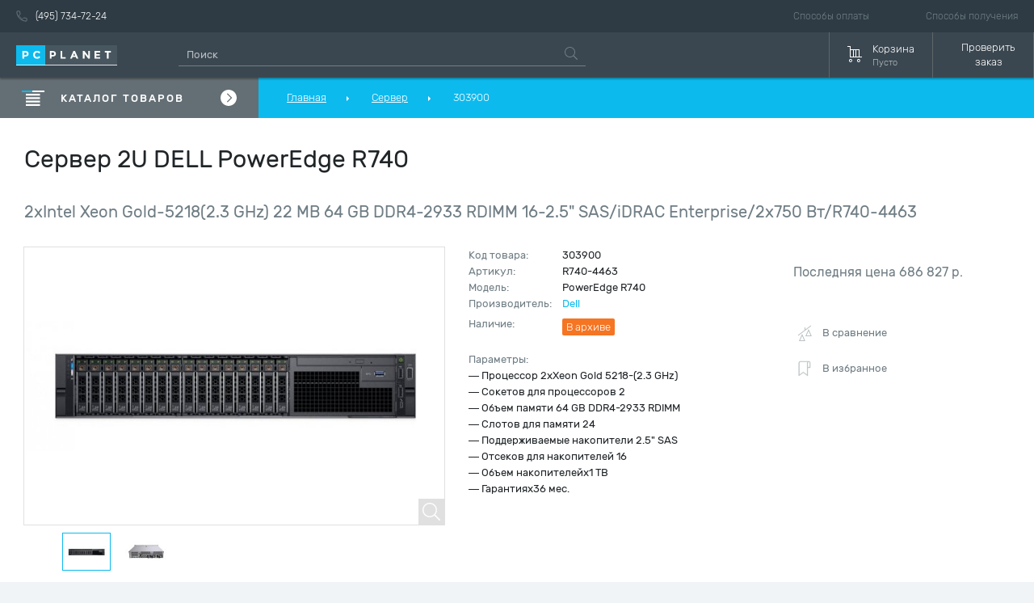

--- FILE ---
content_type: text/html; charset=UTF-8
request_url: https://www.pcplanet.ru/product/303900
body_size: 19034
content:
<!DOCTYPE html>
<html lang="ru">
    <head>
        <meta http-equiv="Content-Type" content="text/html; charset=utf-8"/>
        <meta name="format-detection" content="telephone=no">
        <meta name="viewport" content="width=device-width, initial-scale=1, user-scalable=no, maximum-scale=1">

        <title>Сервер DELL PowerEdge R740 Xeon Gold 5218 64 GB 2.5&quot;xSAS 1 TB 2x750 Вт</title>
        <meta name="description" content="Сервер на базе процессора Xeon Gold 5218-(2.3 GHz) от производителя DELL серии PowerEdge R740 . Дисковая корзина на 16 дисков 2.5&quot;xSAS, удаленное управлениеxiDRAC Enterprise сетевой адаптерx2x 10GbE,2x 1GbE ."/>

            <link rel="canonical" href="https://www.pcplanet.ru/product/303900" />

        
        <!-- assets -->
        <link rel="stylesheet" href="/build/css/min.1b95ce32.css">

                                    <link rel="stylesheet" href="/build/css/full.e7b626e2.css">
                    
                    <link rel="stylesheet" href="/build/css/min.1599.9446ab69.css" media="screen and (max-width: 1599px)">
        
                    <link rel="stylesheet" href="/build/css/min.1500.d8bb16c1.css" media="screen and (max-width: 1500px)">
        
                    <link rel="stylesheet" href="/build/css/min.1200.841d844b.css" media="screen and (max-width: 1200px)">
        
                    <link rel="stylesheet" href="/build/css/min.1024.9e3c0def.css" media="screen and (max-width: 1024px)">
        
                    <link rel="stylesheet" href="/build/css/min.767.1101b198.css" media="screen and (max-width: 767px)">
        
                    <link rel="stylesheet" href="/build/css/min.560.217b275d.css" media="screen and (max-width: 560px)">
        
        <meta name="csrf-token" content="710a6722c3955031650390437d72.e8k1ArW6Zo3CX6sQxqkijw7JYihOtuXMbc857UAFmSs.DrB_boPMULW1N8VToJFHuUmAMhAahKmhJrxWmgZh6V0VvExKjd404503zA"/>
        <!-- /assets -->

        <!-- icon -->
        <link rel="apple-touch-icon" sizes="57x57" href="/ico/apple-icon-57x57.png">
        <link rel="apple-touch-icon" sizes="60x60" href="/ico/apple-icon-60x60.png">
        <link rel="apple-touch-icon" sizes="72x72" href="/ico/apple-icon-72x72.png">
        <link rel="apple-touch-icon" sizes="76x76" href="/ico/apple-icon-76x76.png">
        <link rel="apple-touch-icon" sizes="114x114" href="/ico/apple-icon-114x114.png">
        <link rel="apple-touch-icon" sizes="120x120" href="/ico/apple-icon-120x120.png">
        <link rel="apple-touch-icon" sizes="144x144" href="/ico/apple-icon-144x144.png">
        <link rel="apple-touch-icon" sizes="152x152" href="/ico/apple-icon-152x152.png">
        <link rel="apple-touch-icon" sizes="180x180" href="/ico/apple-icon-180x180.png">
        <link rel="icon" type="image/png" sizes="192x192" href="/ico/android-icon-192x192.png">
        <link rel="icon" type="image/png" sizes="32x32" href="/ico/favicon-32x32.png">
        <link rel="icon" type="image/png" sizes="96x96" href="/ico/favicon-96x96.png">
        <link rel="icon" type="image/png" sizes="16x16" href="/ico/favicon-16x16.png">
        <link rel="manifest" href="/ico/manifest.json">
        <meta name="msapplication-TileColor" content="#0cbaee">
        <meta name="msapplication-TileImage" content="/ico/ms-icon-144x144.png">
        <meta name="theme-color" content="#0cbaee">
        <!-- icon -->

        <meta name="yandex-verification" content="d599803ec310c216"/>

        <link rel="preload" href=/build/fonts/RubikLight.7a830390.woff2 as="font" crossorigin>
        <link rel="preload" href=/build/fonts/RubikMedium.907b5b7e.woff2 as="font" crossorigin>
        <link rel="preload" href=/build/fonts/Rubik.945cf080.woff2 as="font" crossorigin>
    </head>

    <body class="page-inner  scrollfix">

        <!-- BEGIN BODY -->
        <div class="main-wrapper" id="up">

                        
            
<!-- BEGIN HEADER -->

<header class="scrollfix">
    <div class="header-top hidden-iphone">
        <div class="wrapper">
            <div class="header-top-wrap">
                <ul class="nav-top">
                    <li class="nav-top__item">
                        <a href="tel:74957347224" class="nav-top__link"><svg class="icon icon-phone"><use xlink:href="/sprites/symbol.svg#icon-phone"></use></svg>(495) 734-72-24</a>
                    </li>

                                                                                                                                                </ul>

                <ul class="nav-top nav-top--right">
                    <li class="nav-top__item">
                        <a href="/doc-by-id/28" class="nav-top__link">Способы оплаты</a>
                    </li>
                    <li class="nav-top__item ">
                        <a href="/doc-by-id/29" class="nav-top__link">Способы получения</a>
                    </li>
                </ul>
            </div>
        </div>
    </div>
    <div class="header-bottom">
        <div class="wrapper">
            <div class="header-bottom-wrap">
                <button class="navbar-toggle js__navbar-toggle">
                    <svg class="icon icon-menu"><use xlink:href="/sprites/symbol.svg#icon-menu"></use></svg>
                </button>
                <div class="logo">
                    <a href="/">
                        <img src="/img/logo.svg" alt="">
                    </a>
                </div>
                <div class="search hidden-iphone">
                    <form action="/search">
                        <input type="text" name="query" class="search__input js__search_query" placeholder="Поиск" value=""/>
                        <span class="search__icon"><svg class="icon icon-search"><use xlink:href="/sprites/symbol.svg#icon-search"></use></svg></span>
                    </form>
                </div>

                <ul class="navbar" style="display: none;">
                    <li class="navbar__item hidden-iphone">
                        <a href="/favourites/show" class="navbar__link">
								<span class="navbar__icon">
									<svg class="icon icon-bookmark"><use xlink:href="/sprites/symbol.svg#icon-bookmark"></use></svg>
								</span>
                            <span class="navbar__text hidden-ipad">Избранное</span>
                        </a>
                    </li>
                    <li class="navbar__item hidden-iphone">
                        <a href="/comparasion/show" class="navbar__link">
								<span class="navbar__icon">
									<svg class="icon icon-chart-header"><use xlink:href="/sprites/symbol.svg#icon-chart-header"></use></svg>
								</span>
                            <span class="navbar__text hidden-ipad">Сравнение</span>
                        </a>
                    </li>

                    <li class="navbar__item ">
                        <a href="/cart" class="navbar__link">
								<span class="navbar__icon">
									<svg class="icon icon-basket"><use xlink:href="/sprites/symbol.svg#icon-basket"></use></svg>
								</span>
                            <span class="navbar__text hidden-ipad">
									Корзина
									<span class="navbar__text-sub">Пусто</span>
								</span>
                        </a>
                    </li>


                    <li class="navbar__item hidden-iphone">
                        <a href="#check-out" class="navbar__link js__popup_check_order">
                            <span class="navbar__text hidden-ipad js__popup_check_order">Проверить заказ</span>
                        </a>
                    </li>

                </ul>

                <!-- Authorized Begin -->
                <ul class="navbar"  >
                    <li class="navbar__item hidden-iphone hidden">
                        <a href="/favourites/show" class="navbar__link">
								<span class="navbar__icon">
									<svg class="icon icon-bookmark"><use xlink:href="/sprites/symbol.svg#icon-bookmark"></use></svg>
									<span data-toogle-closest=".navbar__item" class="badge js__product-favourite-count hidden">0</span>
								</span>
                            <span class="navbar__text hidden-ipad">Избранное</span>
                        </a>
                    </li>
                    <li class="navbar__item hidden-iphone hidden">
                        <a href="/comparasion/show" class="navbar__link">
								<span class="navbar__icon">
									<svg class="icon icon-chart-header"><use xlink:href="/sprites/symbol.svg#icon-chart-header"></use></svg>
									<span data-toogle-closest=".navbar__item" class="badge js__product-compare-count hidden">0</span>
								</span>
                            <span class="navbar__text hidden-ipad">Сравнение</span>
                        </a>
                    </li>

                    <li class="navbar__item">
                        <a href="/cart" class="navbar__link empty-cart cart__container js__cart_container">
                            <span class="navbar__icon">
                                <svg class="icon icon-basket"><use xlink:href="/sprites/symbol.svg#icon-basket"></use></svg>
                                <span class="badge js__product-cart-count">0</span>
                            </span>
                            <span class="navbar__text js__product-cart-cost">
                                <span class="cost__value-container">
                                    <span class="cost__value">0</span> &#x20BD;
                                                                    </span>
                                <span class="cart__empty_title hidden-iphone">
                                    <span class="">Корзина</span>
                                    <span class="navbar__text-sub">Пусто</span>
                                </span>
                            </span>
                        </a>
                    </li>



                    <li class="navbar__item_container hidden-iphone">
                        <div class="navbar__item">
                            <a href="#check-out" class="navbar__link js__popup_check_order">
                                <span class="navbar__text navbar__text-center">
                                        Проверить <br /> заказ
                                </span>
                            </a>
                        </div>
                    </li>
                </ul>
                <!-- Authorized end -->
            </div>

        </div>
    </div>
</header>

<nav class="navbar-mobile">
    <ul class="navbar-mobile-list">
        <li class="navbar-mobile-list__item c-icon">
            <a href="/" class="navbar-mobile-list__link"><svg class="icon icon-show-menu"><use xlink:href="/sprites/symbol.svg#icon-show-menu"></use></svg>Каталог</a>
        </li>
        <li class="navbar-mobile-list__item c-icon">
            <div class="navbar-mobile-list__search">
                <form action="/search">
                    <input type="text" name="query" class="search__input js__search_query" placeholder="Поиск" value=""/>
                    <span class="search__icon"><svg class="icon icon-search"><use xlink:href="/sprites/symbol.svg#icon-search"></use></svg></span>
                </form>
            </div>
        </li>
        <li class="navbar-mobile-list__item c-icon hidden">
            <a href="/favourites/show" class="navbar-mobile-list__link"><svg class="icon icon-bookmark">
                    <use xlink:href="/sprites/symbol.svg#icon-bookmark"></use></svg>
                Избранное
                <span data-toogle-closest=".navbar-mobile-list__item" class="badge js__product-favourite-count hidden">0</span>
            </a>
        </li>
        <li class="navbar-mobile-list__item c-icon hidden">
            <a href="/comparasion/show" class="navbar-mobile-list__link">
                <svg class="icon icon-chart-header"><use xlink:href="/sprites/symbol.svg#icon-chart-header"></use></svg>
                Сравнение
                <span data-toogle-closest=".navbar-mobile-list__item" class="badge js__product-compare-count hidden">0</span>
            </a>
        </li>
        <li class="navbar-mobile-list__item">
            <a href="#check-out" class="navbar-mobile-list__link js__popup_check_order">Проверить заказ</a>
        </li>
        <li class="navbar-mobile-list__item">
            <a href="/doc-by-id/28" class="navbar-mobile-list__link">Способы оплаты</a>
        </li>
        <li class="navbar-mobile-list__item">
            <a href="/doc-by-id/29" class="navbar-mobile-list__link">Способы получения</a>
        </li>
                                    <li class="navbar-mobile-list__item">
            <a href="/doc/page/contacts" class="navbar-mobile-list__link">Контакты</a>
        </li>
    </ul>
</nav>

<!-- HEADER EOF   -->

                <!-- CATEGORY HEADER -->
    <div class="header-top-line scrollfix">
        <div class="wrapper tg-hide">

            <div class="top-line">
                <div class="category-toggle">
                    <div class="category-toggle__icon"><svg class="icon icon-show-menu"><use xlink:href="/sprites/symbol.svg#icon-show-menu"></use></svg></div>
                    <div class="category-toggle__text">КАТАЛОГ ТОВАРОВ</div>
                    <div class="category-toggle__icon-right"><svg class="icon icon-arrow-right-circle"><use xlink:href="/sprites/symbol.svg#icon-arrow-right-circle"></use></svg></div>

                    <div class="top-line-position">
                                                    
<div class="category">
    <ul class="category-list">

                        <li class="category-list__item dropdown " data-menu="2">
                <a href="#" class="category-list__link">
                    <span class="category-list__icon">
                        <div class="icon">
                            <svg id="icon-pc" viewBox="0 0 32 32" width="100%" height="100%">
    <title>pc</title>
    <path d="M14.444 30.013c0-0.013 5.184-0.017 15.552-0.013l0.004-28.013c0 0.013-5.184 0.017-15.552 0.013l-0.004 28.013zM12.889 25.333v-1.556h-10.893c-0.854-0.005-1.545-0.694-1.552-1.547v-12.459c0-0.855 0.695-1.548 1.552-1.548h10.893v-6.236c0-0.852 0.708-1.543 1.56-1.543h15.547c0.861 0 1.56 0.709 1.56 1.543v28.027c0 0.852-0.709 1.543-1.56 1.543h-15.547c-0.863 0-1.56-0.709-1.56-1.543v-3.124h-8.551c-0.43-0.003-0.777-0.349-0.783-0.778v-0c0-0.001 0-0.003 0-0.004 0-0.427 0.346-0.773 0.773-0.773 0.003 0 0.007 0 0.010 0h8.55zM14.444 6.667v1.556h15.556v-1.556h-15.556zM14.444 12.889v1.555h15.556v-1.555h-15.556zM2 9.777v12.452c0-0.005 3.629-0.007 10.889-0.007v-12.452c0 0.005-3.629 0.007-10.889 0.007zM20.667 23.56v0.436c0 0.737 0.6 1.337 1.337 1.337h0.436c0.737 0 1.337-0.6 1.337-1.337v-0.436c0-0.737-0.599-1.337-1.337-1.337h-0.436c-0.737 0-1.337 0.599-1.337 1.337zM16 10.556c0.005 0.427 0.35 0.772 0.777 0.777h0c0.428-0.004 0.773-0.35 0.779-0.777v-0.001c-0.004-0.428-0.35-0.774-0.778-0.779h-0c-0.428 0.005-0.773 0.351-0.777 0.778v0zM23.777 10.556c0 0.416 0.347 0.777 0.771 0.777h3.125c0.001 0 0.002 0 0.003 0 0.424 0 0.768-0.344 0.768-0.768 0-0.003-0-0.007-0-0.010v0.001c-0.002-0.426-0.345-0.772-0.77-0.779h-3.126c-0.001 0-0.002 0-0.003 0-0.424 0-0.768 0.344-0.768 0.768 0 0.004 0 0.008 0 0.011v-0.001z"></path>
</svg>
                        </div>
                    </span>

                    <span class="category-list__text">Компьютеры. Моноблоки. Ноутбуки и планшеты    </span>
                </a>
                                                                                <div class="category-dropdown">
                            <div class="category-dropdown-scroll">
                                                                    <div class="cat-box">
                                        <div class="cat-title ">
                                            <a href="/catalog/menu/computers">
                                                Компьютеры    
                                            </a>
                                        </div>

                                                                                    <ul class="cat-list">
                                                                                                    <li class="cat-list__item">
                                                        <a href="/catalog/menu/desktops_hp_prodesk" class="cat-list__link">
                                                            Компьютеры HP ProDesk    
                                                        </a>
                                                    </li>
                                                                                                    <li class="cat-list__item">
                                                        <a href="/catalog/menu/desktops_hp_elitedesk" class="cat-list__link">
                                                            Компьютеры HP EliteDesk    
                                                        </a>
                                                    </li>
                                                                                                    <li class="cat-list__item">
                                                        <a href="/catalog/menu/desktops_dell" class="cat-list__link">
                                                            Компьютеры Dell    
                                                        </a>
                                                    </li>
                                                                                                    <li class="cat-list__item">
                                                        <a href="/catalog/menu/workstation_computers" class="cat-list__link">
                                                            Рабочие станции    
                                                        </a>
                                                    </li>
                                                                                                    <li class="cat-list__item">
                                                        <a href="/catalog/menu/bundles" class="cat-list__link">
                                                            Компьютеры с монитором в комплекте    
                                                        </a>
                                                    </li>
                                                                                                    <li class="cat-list__item">
                                                        <a href="/catalog/menu/thin_clients" class="cat-list__link">
                                                            Тонкие клиенты    
                                                        </a>
                                                    </li>
                                                                                                    <li class="cat-list__item">
                                                        <a href="/catalog/menu/nettops" class="cat-list__link">
                                                            Неттопы    
                                                        </a>
                                                    </li>
                                                                                            </ul>
                                                                            </div>
                                                                    <div class="cat-box">
                                        <div class="cat-title ">
                                            <a href="/catalog/menu/all-in-one_desktops">
                                                Моноблоки    
                                            </a>
                                        </div>

                                                                                    <ul class="cat-list">
                                                                                                    <li class="cat-list__item">
                                                        <a href="/catalog/menu/all-in-one_desktops_hp_proone" class="cat-list__link">
                                                            Моноблоки HP ProOne    
                                                        </a>
                                                    </li>
                                                                                                    <li class="cat-list__item">
                                                        <a href="/catalog/menu/all-in-one_desktops_lenovo" class="cat-list__link">
                                                            Моноблоки Lenovo    
                                                        </a>
                                                    </li>
                                                                                                    <li class="cat-list__item">
                                                        <a href="/catalog/menu/all-in-one_desktops_acer" class="cat-list__link">
                                                            Моноблоки Acer    
                                                        </a>
                                                    </li>
                                                                                                    <li class="cat-list__item">
                                                        <a href="/catalog/menu/all-in-one_desktops_touchscreen" class="cat-list__link">
                                                            Моноблоки с сенсорным экраном    
                                                        </a>
                                                    </li>
                                                                                            </ul>
                                                                            </div>
                                                                    <div class="cat-box">
                                        <div class="cat-title ">
                                            <a href="/catalog/menu/notebook_computers">
                                                Ноутбуки    
                                            </a>
                                        </div>

                                                                                    <ul class="cat-list">
                                                                                                    <li class="cat-list__item">
                                                        <a href="/catalog/menu/notebooks_hp_probook" class="cat-list__link">
                                                            Ноутбуки HP ProBook    
                                                        </a>
                                                    </li>
                                                                                                    <li class="cat-list__item">
                                                        <a href="/catalog/menu/notebooks_hp_elitebook" class="cat-list__link">
                                                            Ноутбуки HP EliteBook    
                                                        </a>
                                                    </li>
                                                                                                    <li class="cat-list__item">
                                                        <a href="/catalog/menu/ultrabooks" class="cat-list__link">
                                                            Ультрабуки    
                                                        </a>
                                                    </li>
                                                                                                    <li class="cat-list__item">
                                                        <a href="/catalog/menu/convertible_laptops" class="cat-list__link">
                                                            Трансформеры    
                                                        </a>
                                                    </li>
                                                                                                    <li class="cat-list__item">
                                                        <a href="/catalog/menu/notebooks_workstation" class="cat-list__link">
                                                            Мобильные рабочие станции    
                                                        </a>
                                                    </li>
                                                                                                    <li class="cat-list__item">
                                                        <a href="/catalog/menu/notebooks_lenovo_thinkpad" class="cat-list__link">
                                                            Ноутбуки Lenovo ThinkPad    
                                                        </a>
                                                    </li>
                                                                                                    <li class="cat-list__item">
                                                        <a href="/catalog/menu/notebooks_dell_latitude" class="cat-list__link">
                                                            Ноутбуки Dell Latitude    
                                                        </a>
                                                    </li>
                                                                                                    <li class="cat-list__item">
                                                        <a href="/catalog/menu/notebooks_dell_vostro" class="cat-list__link">
                                                            Ноутбуки Dell Vostro    
                                                        </a>
                                                    </li>
                                                                                                    <li class="cat-list__item">
                                                        <a href="/catalog/menu/notebook_ultralight" class="cat-list__link">
                                                            Сверхлегкие до 1 кг.     
                                                        </a>
                                                    </li>
                                                                                                    <li class="cat-list__item">
                                                        <a href="/catalog/menu/notebooks_up_to_14" class="cat-list__link">
                                                            Диагональ до 14&quot;    
                                                        </a>
                                                    </li>
                                                                                                    <li class="cat-list__item">
                                                        <a href="/catalog/menu/notebooks_14_17_inch" class="cat-list__link">
                                                            Диагональ от 14&quot; до 17&quot;    
                                                        </a>
                                                    </li>
                                                                                                    <li class="cat-list__item">
                                                        <a href="/catalog/menu/notebooks_over_17_inch" class="cat-list__link">
                                                            Диагональ от 17&quot;    
                                                        </a>
                                                    </li>
                                                                                                    <li class="cat-list__item">
                                                        <a href="/catalog/menu/rugged_laptops" class="cat-list__link">
                                                            Защищенные ноутбуки    
                                                        </a>
                                                    </li>
                                                                                            </ul>
                                                                            </div>
                                                                    <div class="cat-box">
                                        <div class="cat-title ">
                                            <a href="/catalog/menu/tablets">
                                                Планшеты    
                                            </a>
                                        </div>

                                                                                    <ul class="cat-list">
                                                                                                    <li class="cat-list__item">
                                                        <a href="/catalog/menu/tablet-computers" class="cat-list__link">
                                                            Планшетные компьютеры    
                                                        </a>
                                                    </li>
                                                                                                    <li class="cat-list__item">
                                                        <a href="/catalog/menu/graphic-tablets" class="cat-list__link">
                                                            Графические планшеты    
                                                        </a>
                                                    </li>
                                                                                            </ul>
                                                                            </div>
                                                            </div>
                        </div>
                                                    <div class="category-list__item--after"></div>
            </li>
                    <li class="category-list__item dropdown " data-menu="4">
                <a href="#" class="category-list__link">
                    <span class="category-list__icon">
                        <div class="icon">
                            <svg id="icon-monitors" viewBox="0 0 32 32" width="100%" height="100%">
    <title>monitors</title>
    <path d="M12 22.667h-8.011c-0.731-0.005-1.323-0.599-1.323-1.331 0-0.004 0-0.008 0-0.013v0.001-17.315c0-0.741 0.607-1.343 1.323-1.343h24.021c0.731 0 1.323 0.599 1.323 1.343v17.315c0 0.741-0.607 1.343-1.323 1.343h-8.011v5.333h3.333c0.368 0 0.667 0.298 0.667 0.667s-0.298 0.667-0.667 0.667v0h-14.667c-0.368 0-0.667-0.298-0.667-0.667s0.298-0.667 0.667-0.667v0h3.333v-5.333zM13.333 22.667v5.333h5.333v-5.333h-5.333zM28.011 21.333l-0.011-17.324-24.011-0.009 0.011 17.324 24.011 0.009zM5.333 5.333h21.333v14.667h-21.333v-14.667zM6.667 6.667v12h18.667v-12h-18.667z"></path>
</svg>
                        </div>
                    </span>

                    <span class="category-list__text">Мониторы. Проекторы. Интерактивное оборудование    </span>
                </a>
                                                                                <div class="category-dropdown">
                            <div class="category-dropdown-scroll">
                                                                    <div class="cat-box">
                                        <div class="cat-title ">
                                            <a href="/catalog/menu/computer_monitors">
                                                Мониторы    
                                            </a>
                                        </div>

                                                                                    <ul class="cat-list">
                                                                                                    <li class="cat-list__item">
                                                        <a href="/catalog/menu/dell-monitors" class="cat-list__link">
                                                            Мониторы Dell    
                                                        </a>
                                                    </li>
                                                                                                    <li class="cat-list__item">
                                                        <a href="/catalog/menu/hp-monitors" class="cat-list__link">
                                                            Мониторы HP    
                                                        </a>
                                                    </li>
                                                                                                    <li class="cat-list__item">
                                                        <a href="/catalog/menu/iiyama-monitors" class="cat-list__link">
                                                            Мониторы Iiyama    
                                                        </a>
                                                    </li>
                                                                                                    <li class="cat-list__item">
                                                        <a href="/catalog/menu/monitors-acer" class="cat-list__link">
                                                            Мониторы Acer    
                                                        </a>
                                                    </li>
                                                                                                    <li class="cat-list__item">
                                                        <a href="/catalog/menu/ips-monitors" class="cat-list__link">
                                                            Мониторы с матрицей IPS    
                                                        </a>
                                                    </li>
                                                                                                    <li class="cat-list__item">
                                                        <a href="/catalog/menu/touchscreen-monitors" class="cat-list__link">
                                                            Сенсорные мониторы    
                                                        </a>
                                                    </li>
                                                                                            </ul>
                                                                            </div>
                                                                    <div class="cat-box">
                                        <div class="cat-title ">
                                            <a href="/catalog/menu/led_panels">
                                                Информационные панели    
                                            </a>
                                        </div>

                                                                                    <ul class="cat-list">
                                                                                                    <li class="cat-list__item">
                                                        <a href="/catalog/menu/lg-led-panels" class="cat-list__link">
                                                            Панели LG    
                                                        </a>
                                                    </li>
                                                                                                    <li class="cat-list__item">
                                                        <a href="/catalog/menu/samsung-led-panels" class="cat-list__link">
                                                            Панели Samsung    
                                                        </a>
                                                    </li>
                                                                                                    <li class="cat-list__item">
                                                        <a href="/catalog/menu/ethernet-led-panels" class="cat-list__link">
                                                            Панели с Ethernet    
                                                        </a>
                                                    </li>
                                                                                            </ul>
                                                                            </div>
                                                                    <div class="cat-box">
                                        <div class="cat-title ">
                                            <a href="/catalog/menu/televisions">
                                                Телевизоры    
                                            </a>
                                        </div>

                                                                                    <ul class="cat-list">
                                                                                                    <li class="cat-list__item">
                                                        <a href="/catalog/menu/lg-televisions" class="cat-list__link">
                                                            Телевизоры LG    
                                                        </a>
                                                    </li>
                                                                                                    <li class="cat-list__item">
                                                        <a href="/catalog/menu/samsung-televisions" class="cat-list__link">
                                                            Телевизоры Samsung    
                                                        </a>
                                                    </li>
                                                                                                    <li class="cat-list__item">
                                                        <a href="/catalog/menu/sony-televisions" class="cat-list__link">
                                                            Телевизоры Sony    
                                                        </a>
                                                    </li>
                                                                                                    <li class="cat-list__item">
                                                        <a href="/catalog/menu/wi-fi_televisions" class="cat-list__link">
                                                            Телевизоры с Wi-Fi    
                                                        </a>
                                                    </li>
                                                                                                    <li class="cat-list__item">
                                                        <a href="/catalog/menu/smart-televisions" class="cat-list__link">
                                                            Smart телевизоры    
                                                        </a>
                                                    </li>
                                                                                            </ul>
                                                                            </div>
                                                                    <div class="cat-box">
                                        <div class="cat-title ">
                                            <a href="/catalog/menu/projectors">
                                                Проекторы    
                                            </a>
                                        </div>

                                                                                    <ul class="cat-list">
                                                                                                    <li class="cat-list__item">
                                                        <a href="/catalog/menu/projectors-3d" class="cat-list__link">
                                                            Проекторы 3D    
                                                        </a>
                                                    </li>
                                                                                                    <li class="cat-list__item">
                                                        <a href="/catalog/menu/dlp-projectors" class="cat-list__link">
                                                            DLP проекторы    
                                                        </a>
                                                    </li>
                                                                                                    <li class="cat-list__item">
                                                        <a href="/catalog/menu/laser-projectors" class="cat-list__link">
                                                            Лазерные проекторы    
                                                        </a>
                                                    </li>
                                                                                                    <li class="cat-list__item">
                                                        <a href="/catalog/menu/benq-projectors" class="cat-list__link">
                                                            Проекторы BENQ    
                                                        </a>
                                                    </li>
                                                                                                    <li class="cat-list__item">
                                                        <a href="/catalog/menu/acer-projectors" class="cat-list__link">
                                                            Проекторы Acer    
                                                        </a>
                                                    </li>
                                                                                                    <li class="cat-list__item">
                                                        <a href="/catalog/menu/lg-projectors" class="cat-list__link">
                                                            Проекторы LG    
                                                        </a>
                                                    </li>
                                                                                            </ul>
                                                                            </div>
                                                            </div>
                        </div>
                                                    <div class="category-list__item--after"></div>
            </li>
                    <li class="category-list__item dropdown " data-menu="3">
                <a href="#" class="category-list__link">
                    <span class="category-list__icon">
                        <div class="icon">
                            <svg id="icon-chip" viewBox="0 0 32 32" width="100%" height="100%">
    <title>chip</title>
    <path d="M22.223 26.889h-1.556v3.896c0 0.001 0 0.002 0 0.003 0 0.424-0.344 0.768-0.768 0.768-0.003 0-0.007-0-0.010-0h0c-0.426-0.002-0.772-0.345-0.779-0.77v-3.897h-6.221v3.896c0 0.001 0 0.002 0 0.003 0 0.424-0.344 0.768-0.768 0.768-0.004 0-0.008-0-0.011-0h0.001c-0.426-0.003-0.771-0.345-0.777-0.77v-3.897h-1.556v3.896c0 0.001 0 0.002 0 0.003 0 0.424-0.344 0.768-0.768 0.768-0.003 0-0.007-0-0.010-0h0.001c-0.426-0.003-0.771-0.345-0.777-0.77v-3.897h-1.545c-0 0-0.001 0-0.001 0-0.865 0-1.565-0.701-1.565-1.565 0-0 0-0.001 0-0.001v0-1.545h-3.896c-0.001 0-0.002 0-0.003 0-0.424 0-0.768-0.344-0.768-0.768 0-0.003 0-0.007 0-0.010v0c0-0.417 0.347-0.777 0.771-0.777h3.896v-1.556h-3.896c-0.001 0-0.002 0-0.003 0-0.424 0-0.768-0.344-0.768-0.768 0-0.003 0-0.007 0-0.010v0c0-0.417 0.347-0.779 0.771-0.779h3.896v-6.221h-3.896c-0.001 0-0.002 0-0.003 0-0.424 0-0.768-0.344-0.768-0.768 0-0.004 0-0.008 0-0.011v0.001c0-0.416 0.347-0.777 0.771-0.777h3.896v-1.556h-3.896c-0.001 0-0.002 0-0.003 0-0.424 0-0.768-0.344-0.768-0.768 0-0.003 0-0.007 0-0.010v0.001c0-0.417 0.347-0.777 0.771-0.777h3.896v-1.545c0-0.865 0.7-1.567 1.567-1.567h1.545v-3.896c0-0.425 0.36-0.771 0.777-0.771 0.429 0 0.777 0.336 0.777 0.771v3.896h1.556v-3.896c0-0.425 0.36-0.771 0.777-0.771 0.429 0 0.779 0.336 0.779 0.771v3.896h6.221v-3.896c0-0.425 0.36-0.771 0.779-0.771 0.429 0 0.777 0.336 0.777 0.771v3.896h1.556v-3.896c0-0.425 0.36-0.771 0.777-0.771 0.429 0 0.777 0.336 0.777 0.771v3.896h1.545c0.865 0 1.567 0.7 1.567 1.567v1.545h3.896c0.425 0 0.771 0.36 0.771 0.777 0 0.003 0 0.006 0 0.009 0 0.424-0.344 0.768-0.768 0.768-0.001 0-0.002 0-0.003 0h-3.896v1.556h3.896c0.425 0 0.771 0.36 0.771 0.777 0 0.003 0 0.007 0 0.011 0 0.424-0.344 0.768-0.768 0.768-0.001 0-0.002 0-0.003 0h-3.896v6.221h3.896c0.425 0 0.771 0.36 0.771 0.779 0 0.003 0 0.006 0 0.009 0 0.424-0.344 0.768-0.768 0.768-0.001 0-0.002 0-0.003 0h-3.896v1.556h3.896c0.425 0 0.771 0.36 0.771 0.777 0 0.003 0 0.006 0 0.009 0 0.424-0.344 0.768-0.768 0.768-0.001 0-0.002 0-0.003 0h-3.896v1.545c0 0.865-0.7 1.567-1.567 1.567h-1.545v3.896c0 0.001 0 0.002 0 0.003 0 0.424-0.344 0.768-0.768 0.768-0.003 0-0.007-0-0.010-0h0c-0.426-0.003-0.771-0.345-0.777-0.77v-3.897zM6.667 25.323c0 0.004 6.219 0.008 18.656 0.011 0.004 0 0.008-6.219 0.011-18.656 0-0.004-6.219-0.008-18.656-0.011-0.004 0-0.008 6.219-0.011 18.656zM9.777 9.777h12.445v12.445h-12.445v-12.445zM11.333 20.667h9.333v-9.333h-9.333v9.333z"></path>
</svg>
                        </div>
                    </span>

                    <span class="category-list__text">Комплектующие. Модули расширения    </span>
                </a>
                                                                                <div class="category-dropdown">
                            <div class="category-dropdown-scroll">
                                                                    <div class="cat-box">
                                        <div class="cat-title ">
                                            <a href="/catalog/menu/motherboards">
                                                Материнские платы    
                                            </a>
                                        </div>

                                                                                    <ul class="cat-list">
                                                                                                    <li class="cat-list__item">
                                                        <a href="/catalog/menu/1_processor_mb" class="cat-list__link">
                                                            1 процессорные    
                                                        </a>
                                                    </li>
                                                                                                    <li class="cat-list__item">
                                                        <a href="/catalog/menu/2_processor_mb" class="cat-list__link">
                                                            2-х процессорные    
                                                        </a>
                                                    </li>
                                                                                            </ul>
                                                                            </div>
                                                                    <div class="cat-box">
                                        <div class="cat-title ">
                                            <a href="/catalog/menu/cpu_gpu_processors">
                                                Процессоры    
                                            </a>
                                        </div>

                                                                                    <ul class="cat-list">
                                                                                                    <li class="cat-list__item">
                                                        <a href="/catalog/menu/cpu" class="cat-list__link">
                                                            Центральные процессоры    
                                                        </a>
                                                    </li>
                                                                                                    <li class="cat-list__item">
                                                        <a href="/catalog/menu/gpu" class="cat-list__link">
                                                            Графические процессоры    
                                                        </a>
                                                    </li>
                                                                                                    <li class="cat-list__item">
                                                        <a href="/catalog/menu/cpu_intel_i5" class="cat-list__link">
                                                            Процессоры Intel i5    
                                                        </a>
                                                    </li>
                                                                                                    <li class="cat-list__item">
                                                        <a href="/catalog/menu/cpu_intel_i7" class="cat-list__link">
                                                            Процессоры Intel i7    
                                                        </a>
                                                    </li>
                                                                                                    <li class="cat-list__item">
                                                        <a href="/catalog/menu/cpu_intel_i9" class="cat-list__link">
                                                            Процессоры Intel i9    
                                                        </a>
                                                    </li>
                                                                                                    <li class="cat-list__item">
                                                        <a href="/catalog/menu/cpu_intel_xeon" class="cat-list__link">
                                                            Процессоры Intel Xeon    
                                                        </a>
                                                    </li>
                                                                                                    <li class="cat-list__item">
                                                        <a href="/catalog/menu/cpu_amd_epyc" class="cat-list__link">
                                                            Процессоры AMD EPYC    
                                                        </a>
                                                    </li>
                                                                                            </ul>
                                                                            </div>
                                                                    <div class="cat-box">
                                        <div class="cat-title ">
                                            <a href="/catalog/menu/hard-drives_and_solid-state-drives">
                                                Накопители SSD и HDD    
                                            </a>
                                        </div>

                                                                                    <ul class="cat-list">
                                                                                                    <li class="cat-list__item">
                                                        <a href="/catalog/menu/solid_state_drives_ssd" class="cat-list__link">
                                                            Твердотельные накопители SSD    
                                                        </a>
                                                    </li>
                                                                                                    <li class="cat-list__item">
                                                        <a href="/catalog/menu/hard_disks_drives_hdd" class="cat-list__link">
                                                            Жесткие диски HDD    
                                                        </a>
                                                    </li>
                                                                                                    <li class="cat-list__item">
                                                        <a href="/catalog/menu/sas_disk_drives" class="cat-list__link">
                                                            SAS диски    
                                                        </a>
                                                    </li>
                                                                                                    <li class="cat-list__item">
                                                        <a href="/catalog/menu/hdd_25" class="cat-list__link">
                                                            Жесткие диски hdd 2.5&quot;    
                                                        </a>
                                                    </li>
                                                                                                    <li class="cat-list__item">
                                                        <a href="/catalog/menu/ssd_25" class="cat-list__link">
                                                            SSD накопители 2.5&quot;    
                                                        </a>
                                                    </li>
                                                                                                    <li class="cat-list__item">
                                                        <a href="/catalog/menu/nvme_ssd" class="cat-list__link">
                                                            NVMe SSD    
                                                        </a>
                                                    </li>
                                                                                            </ul>
                                                                            </div>
                                                                    <div class="cat-box">
                                        <div class="cat-title ">
                                            <a href="/catalog/menu/computer_memory_ram">
                                                Оперативная память    
                                            </a>
                                        </div>

                                                                                    <ul class="cat-list">
                                                                                                    <li class="cat-list__item">
                                                        <a href="/catalog/menu/samsung-memory_ram" class="cat-list__link">
                                                            ОЗУ Samsung    
                                                        </a>
                                                    </li>
                                                                                                    <li class="cat-list__item">
                                                        <a href="/catalog/menu/kingston-memory_ram" class="cat-list__link">
                                                            ОЗУ Kingston    
                                                        </a>
                                                    </li>
                                                                                                    <li class="cat-list__item">
                                                        <a href="/catalog/menu/so_dimm" class="cat-list__link">
                                                            SO-DIMM    
                                                        </a>
                                                    </li>
                                                                                            </ul>
                                                                            </div>
                                                                    <div class="cat-box">
                                        <div class="cat-title ">
                                            <a href="/catalog/menu/controller-cards">
                                                Контроллеры    
                                            </a>
                                        </div>

                                                                                    <ul class="cat-list">
                                                                                                    <li class="cat-list__item">
                                                        <a href="/catalog/menu/raid-controllers" class="cat-list__link">
                                                            Контроллеры RAID    
                                                        </a>
                                                    </li>
                                                                                            </ul>
                                                                            </div>
                                                                    <div class="cat-box">
                                        <div class="cat-title ">
                                            <a href="/catalog/menu/video-cards">
                                                Видеокарты    
                                            </a>
                                        </div>

                                                                                    <ul class="cat-list">
                                                                                                    <li class="cat-list__item">
                                                        <a href="/catalog/menu/nvidia_quadro" class="cat-list__link">
                                                            nVidia Quadro    
                                                        </a>
                                                    </li>
                                                                                                    <li class="cat-list__item">
                                                        <a href="/catalog/menu/geforce_rtx" class="cat-list__link">
                                                            GeForce RTX    
                                                        </a>
                                                    </li>
                                                                                            </ul>
                                                                            </div>
                                                                    <div class="cat-box">
                                        <div class="cat-title no-descedants">
                                            <a href="/catalog/menu/zapchasti">
                                                Запчасти    
                                            </a>
                                        </div>

                                                                                    <ul class="cat-list">
                                                                                            </ul>
                                                                            </div>
                                                                    <div class="cat-box">
                                        <div class="cat-title no-descedants">
                                            <a href="/catalog/menu/expansion-modules">
                                                Модули расширения    
                                            </a>
                                        </div>

                                                                                    <ul class="cat-list">
                                                                                            </ul>
                                                                            </div>
                                                                    <div class="cat-box">
                                        <div class="cat-title ">
                                            <a href="/catalog/menu/network-adapters">
                                                Сетевые адаптеры    
                                            </a>
                                        </div>

                                                                                    <ul class="cat-list">
                                                                                                    <li class="cat-list__item">
                                                        <a href="/catalog/menu/wifi_lan_cards" class="cat-list__link">
                                                            Сетевые карты Wi-Fi    
                                                        </a>
                                                    </li>
                                                                                            </ul>
                                                                            </div>
                                                                    <div class="cat-box">
                                        <div class="cat-title no-descedants">
                                            <a href="/catalog/menu/blu-ray_cd-dvd_drives">
                                                Приводы    
                                            </a>
                                        </div>

                                                                                    <ul class="cat-list">
                                                                                            </ul>
                                                                            </div>
                                                                    <div class="cat-box">
                                        <div class="cat-title no-descedants">
                                            <a href="/catalog/menu/power-supplies">
                                                Блоки питания    
                                            </a>
                                        </div>

                                                                                    <ul class="cat-list">
                                                                                            </ul>
                                                                            </div>
                                                                    <div class="cat-box">
                                        <div class="cat-title no-descedants">
                                            <a href="/catalog/menu/barebones-computer">
                                                Платформы для сборки ПК    
                                            </a>
                                        </div>

                                                                                    <ul class="cat-list">
                                                                                            </ul>
                                                                            </div>
                                                            </div>
                        </div>
                                                    <div class="category-list__item--after"></div>
            </li>
                    <li class="category-list__item dropdown " data-menu="246">
                <a href="#" class="category-list__link">
                    <span class="category-list__icon">
                        <div class="icon">
                            <svg id="icon-mouse" viewBox="0 0 32 32" width="100%" height="100%">
    <title>mouse</title>
    <path d="M17.333 18.667v-9.34c-0.002-2.942-2.388-5.327-5.331-5.327-0.002 0-0.004 0-0.006 0h-2.661c-0.004 0-0.009-0-0.013-0-2.94 0-5.323 2.383-5.323 5.323 0 0.001 0 0.003 0 0.004v-0 13.347c0.002 2.942 2.388 5.327 5.331 5.327 0.002 0 0.004 0 0.006 0h2.661c0.004 0 0.009 0 0.013 0 2.94 0 5.323-2.383 5.323-5.323 0-0.001 0-0.003 0-0.004v0-4.007zM18.667 20v2.667h9.333v-12h-9.333v8h4.669c0.367 0 0.664 0.309 0.664 0.667 0 0.368-0.287 0.667-0.664 0.667h-4.669zM18.667 9.333h9.336c0.735 0 1.331 0.593 1.331 1.328v12.011c0 0.733-0.595 1.328-1.331 1.328h-9.339c-0.044 0-0.087-0.003-0.128-0.005-0.637 3.067-3.316 5.339-6.527 5.339-0.004 0-0.009 0-0.013 0h-2.661c-0.002 0-0.003 0-0.005 0-3.679 0-6.662-2.981-6.664-6.66v-13.347c0-0.001 0-0.003 0-0.004 0-3.676 2.98-6.656 6.656-6.656 0.005 0 0.009 0 0.014 0h2.661c0.002 0 0.003 0 0.005 0 3.679 0 6.662 2.981 6.664 6.66v0.007zM25.333 19.333c0-0.368 0.309-0.667 0.667-0.667 0.368 0 0.667 0.309 0.667 0.667 0 0.368-0.309 0.667-0.667 0.667-0.367-0.004-0.663-0.3-0.667-0.666v-0zM25.333 16.667c0-0.368 0.309-0.667 0.667-0.667 0.368 0 0.667 0.309 0.667 0.667 0 0.368-0.309 0.667-0.667 0.667-0.367-0.004-0.663-0.3-0.667-0.666v-0zM25.333 14c0-0.368 0.309-0.667 0.667-0.667 0.368 0 0.667 0.309 0.667 0.667 0 0.368-0.309 0.667-0.667 0.667-0.367-0.004-0.663-0.3-0.667-0.666v-0zM22.667 16.667c0-0.368 0.309-0.667 0.667-0.667 0.368 0 0.667 0.309 0.667 0.667 0 0.368-0.309 0.667-0.667 0.667-0.367-0.004-0.663-0.3-0.667-0.666v-0zM22.667 14c0-0.368 0.309-0.667 0.667-0.667 0.368 0 0.667 0.309 0.667 0.667 0 0.368-0.309 0.667-0.667 0.667-0.367-0.004-0.663-0.3-0.667-0.666v-0zM20 16.667c0-0.368 0.309-0.667 0.667-0.667 0.368 0 0.667 0.309 0.667 0.667 0 0.368-0.309 0.667-0.667 0.667-0.367-0.004-0.663-0.3-0.667-0.666v-0zM20 14c0-0.368 0.309-0.667 0.667-0.667 0.368 0 0.667 0.309 0.667 0.667 0 0.368-0.309 0.667-0.667 0.667-0.367-0.004-0.663-0.3-0.667-0.666v-0zM9.333 10.667c0-0.736 0.592-1.333 1.333-1.333 0.736 0 1.333 0.592 1.333 1.333v4c0 0.736-0.592 1.333-1.333 1.333-0.736 0-1.333-0.592-1.333-1.333v-4z"></path>
</svg>
                        </div>
                    </span>

                    <span class="category-list__text">Аксессуары и устройства ввода    </span>
                </a>
                                                                                <div class="category-dropdown">
                            <div class="category-dropdown-scroll">
                                                                    <div class="cat-box">
                                        <div class="cat-title ">
                                            <a href="/catalog/menu/carriers-data-storage">
                                                Носители информации    
                                            </a>
                                        </div>

                                                                                    <ul class="cat-list">
                                                                                                    <li class="cat-list__item">
                                                        <a href="/catalog/menu/external_drives_hdd_ssd" class="cat-list__link">
                                                            Внешние диски HDD и SSD    
                                                        </a>
                                                    </li>
                                                                                                    <li class="cat-list__item">
                                                        <a href="/catalog/menu/usb_flash" class="cat-list__link">
                                                            USB Flash    
                                                        </a>
                                                    </li>
                                                                                                    <li class="cat-list__item">
                                                        <a href="/catalog/menu/memory_cards" class="cat-list__link">
                                                            Карты памяти    
                                                        </a>
                                                    </li>
                                                                                                    <li class="cat-list__item">
                                                        <a href="/catalog/menu/tape_drive_cartridges_lto" class="cat-list__link">
                                                            Магнитная лента LTO    
                                                        </a>
                                                    </li>
                                                                                            </ul>
                                                                            </div>
                                                                    <div class="cat-box">
                                        <div class="cat-title ">
                                            <a href="/catalog/menu/input-devices">
                                                Устройства ввода    
                                            </a>
                                        </div>

                                                                                    <ul class="cat-list">
                                                                                                    <li class="cat-list__item">
                                                        <a href="/catalog/menu/keyboard-mouse-combinations" class="cat-list__link">
                                                            Комплекты клавиатуры и мышки    
                                                        </a>
                                                    </li>
                                                                                                    <li class="cat-list__item">
                                                        <a href="/catalog/menu/mices" class="cat-list__link">
                                                            Мышки    
                                                        </a>
                                                    </li>
                                                                                                    <li class="cat-list__item">
                                                        <a href="/catalog/menu/keyboards" class="cat-list__link">
                                                            Клавиатуры    
                                                        </a>
                                                    </li>
                                                                                                    <li class="cat-list__item">
                                                        <a href="/catalog/menu/presenters" class="cat-list__link">
                                                            Презентеры    
                                                        </a>
                                                    </li>
                                                                                                    <li class="cat-list__item">
                                                        <a href="/catalog/menu/expansion-consoles" class="cat-list__link">
                                                            Консоли расширения    
                                                        </a>
                                                    </li>
                                                                                            </ul>
                                                                            </div>
                                                                    <div class="cat-box">
                                        <div class="cat-title ">
                                            <a href="/catalog/menu/accessories">
                                                Аксессуары    
                                            </a>
                                        </div>

                                                                                    <ul class="cat-list">
                                                                                                    <li class="cat-list__item">
                                                        <a href="/catalog/menu/usb-hub" class="cat-list__link">
                                                            USB концентраторы    
                                                        </a>
                                                    </li>
                                                                                                    <li class="cat-list__item">
                                                        <a href="/catalog/menu/headsets" class="cat-list__link">
                                                            Гарнитуры для телефонии    
                                                        </a>
                                                    </li>
                                                                                                    <li class="cat-list__item">
                                                        <a href="/catalog/menu/webcams" class="cat-list__link">
                                                            Веб камеры    
                                                        </a>
                                                    </li>
                                                                                                    <li class="cat-list__item">
                                                        <a href="/catalog/menu/mountings" class="cat-list__link">
                                                            Кронштейны    
                                                        </a>
                                                    </li>
                                                                                            </ul>
                                                                            </div>
                                                                    <div class="cat-box">
                                        <div class="cat-title ">
                                            <a href="/catalog/menu/cables-and-cable-adapters">
                                                Кабели,переходники и адаптеры    
                                            </a>
                                        </div>

                                                                                    <ul class="cat-list">
                                                                                                    <li class="cat-list__item">
                                                        <a href="/catalog/menu/interface-cables" class="cat-list__link">
                                                            Интерфейсные кабели    
                                                        </a>
                                                    </li>
                                                                                                    <li class="cat-list__item">
                                                        <a href="/catalog/menu/perehodniki" class="cat-list__link">
                                                            Переходники    
                                                        </a>
                                                    </li>
                                                                                                    <li class="cat-list__item">
                                                        <a href="/catalog/menu/adapters" class="cat-list__link">
                                                            Адаптеры    
                                                        </a>
                                                    </li>
                                                                                                    <li class="cat-list__item">
                                                        <a href="/catalog/menu/power_cables" class="cat-list__link">
                                                            Кабели питания    
                                                        </a>
                                                    </li>
                                                                                            </ul>
                                                                            </div>
                                                                    <div class="cat-box">
                                        <div class="cat-title ">
                                            <a href="/catalog/menu/accessories-for-laptops-and-tablets">
                                                Опции для ноутбуков и планшетов    
                                            </a>
                                        </div>

                                                                                    <ul class="cat-list">
                                                                                                    <li class="cat-list__item">
                                                        <a href="/catalog/menu/docking-stations-port-replicators" class="cat-list__link">
                                                            Док-станции    
                                                        </a>
                                                    </li>
                                                                                                    <li class="cat-list__item">
                                                        <a href="/catalog/menu/carrying-cases" class="cat-list__link">
                                                            Сумки. Рюкзаки.Чехлы    
                                                        </a>
                                                    </li>
                                                                                            </ul>
                                                                            </div>
                                                                    <div class="cat-box">
                                        <div class="cat-title ">
                                            <a href="/catalog/menu/options-for-interactive-equipment">
                                                Опции для интерактивного оборудования    
                                            </a>
                                        </div>

                                                                                    <ul class="cat-list">
                                                                                                    <li class="cat-list__item">
                                                        <a href="/catalog/menu/projection-screen" class="cat-list__link">
                                                            Проекционные экраны    
                                                        </a>
                                                    </li>
                                                                                            </ul>
                                                                            </div>
                                                            </div>
                        </div>
                                                    <div class="category-list__item--after"></div>
            </li>
                    <li class="category-list__item dropdown " data-menu="7">
                <a href="#" class="category-list__link">
                    <span class="category-list__icon">
                        <div class="icon">
                            <svg id="icon-internet" viewBox="0 0 32 32" width="100%" height="100%">
    <title>internet</title>
    <path d="M30.013 30l-0.013-7.773-28.013-0.004v7.777h28.027zM26.889 8.223h3.124c0.852 0 1.543 0.68 1.543 1.56v7.768c0 0.861-0.709 1.56-1.543 1.56h-28.027c-0.852 0-1.543-0.68-1.543-1.56v-7.768c0-0.861 0.709-1.56 1.543-1.56h3.124v-7.004c0-0.427 0.36-0.773 0.779-0.773 0.429 0 0.777 0.353 0.777 0.773v7.004h18.667v-7.004c0-0.427 0.36-0.773 0.777-0.773 0.429 0 0.779 0.353 0.779 0.773v7.004zM0.444 22.227c0-0.861 0.709-1.56 1.543-1.56h28.027c0.852 0 1.543 0.68 1.543 1.56v7.769c0 0.861-0.709 1.56-1.543 1.56h-28.027c-0.852 0-1.543-0.681-1.543-1.56v-7.769zM30.013 17.556l-0.013-7.773-28.013-0.005 0.013 7.773 28.013 0.005zM22.223 13.667c0.005-0.427 0.35-0.772 0.777-0.777h0c0.427 0.005 0.772 0.35 0.777 0.777v0.001c-0.005 0.427-0.35 0.772-0.777 0.777h-0c-0.427-0.005-0.772-0.35-0.777-0.777v-0.001zM16 13.667c0.005-0.427 0.35-0.772 0.777-0.777h0c0.428 0.004 0.773 0.35 0.779 0.777v0.001c-0.005 0.428-0.351 0.773-0.778 0.777h-0c-0.427-0.005-0.772-0.35-0.777-0.777v-0.001zM25.333 13.667c0.005-0.427 0.35-0.772 0.777-0.777h0c0.428 0.004 0.773 0.35 0.779 0.777v0.001c-0.005 0.428-0.351 0.773-0.778 0.777h-0c-0.427-0.005-0.772-0.35-0.777-0.777v-0.001zM19.111 13.667c0.005-0.428 0.351-0.773 0.778-0.777h0c0.427 0.005 0.772 0.35 0.777 0.777v0.001c-0.005 0.427-0.35 0.772-0.777 0.777h-0c-0.428-0.004-0.773-0.35-0.779-0.777v-0.001zM9.777 13.667c0.005-0.428 0.351-0.773 0.778-0.777h0c0.427 0.005 0.772 0.35 0.777 0.777v0.001c-0.005 0.427-0.35 0.772-0.777 0.777h-0.001c-0.428-0.004-0.773-0.35-0.779-0.777v-0.001zM12.889 13.667c0.005-0.427 0.35-0.772 0.777-0.777h0.001c0.427 0.005 0.772 0.35 0.777 0.777v0.001c-0.005 0.427-0.35 0.772-0.777 0.777h-0.001c-0.427-0.005-0.772-0.35-0.777-0.777v-0.001zM5.111 13.667c0-0.429 0.357-0.777 0.787-0.777h1.54c0.433 0 0.785 0.36 0.785 0.777-0.005 0.43-0.354 0.777-0.785 0.777-0 0-0.001 0-0.001 0h-1.539c-0.43-0.002-0.779-0.348-0.785-0.777v-0.001zM22.223 26.111c0.004 0.428 0.35 0.773 0.777 0.779h0c0.428-0.005 0.773-0.351 0.777-0.778v-0c-0.005-0.427-0.35-0.772-0.777-0.777h-0c-0.427 0.005-0.772 0.35-0.777 0.777v0zM16 26.111c0.004 0.428 0.35 0.773 0.777 0.779h0c0.428-0.004 0.774-0.35 0.779-0.778v-0c-0.005-0.428-0.351-0.773-0.778-0.777h-0c-0.427 0.005-0.772 0.35-0.777 0.777v0zM25.333 26.111c0.004 0.428 0.35 0.773 0.777 0.779h0c0.428-0.004 0.774-0.35 0.779-0.778v-0c-0.005-0.428-0.351-0.773-0.778-0.777h-0c-0.427 0.005-0.772 0.35-0.777 0.777v0zM19.111 26.111c0.004 0.428 0.35 0.774 0.778 0.779h0c0.428-0.005 0.773-0.351 0.777-0.778v-0c-0.005-0.427-0.35-0.772-0.777-0.777h-0c-0.428 0.004-0.773 0.35-0.779 0.777v0zM9.777 26.111c0.004 0.428 0.35 0.774 0.778 0.779h0c0.428-0.005 0.773-0.351 0.777-0.778v-0c-0.005-0.427-0.35-0.772-0.777-0.777h-0.001c-0.428 0.004-0.773 0.35-0.779 0.777v0zM12.889 26.111c0.004 0.428 0.35 0.773 0.777 0.779h0.001c0.428-0.005 0.773-0.351 0.777-0.778v-0c-0.005-0.427-0.35-0.772-0.777-0.777h-0.001c-0.427 0.005-0.772 0.35-0.777 0.777v0zM5.111 26.111c0 0.417 0.352 0.779 0.787 0.779h1.54c0 0 0 0 0 0 0.431 0 0.782-0.348 0.785-0.778v-0c-0.007-0.43-0.356-0.776-0.787-0.777h-1.539c0 0-0 0-0 0-0.431 0-0.781 0.347-0.785 0.777v0z"></path>
</svg>
                        </div>
                    </span>

                    <span class="category-list__text">Сетевое,VOIP и коммутационное оборудование    </span>
                </a>
                                                                                <div class="category-dropdown">
                            <div class="category-dropdown-scroll">
                                                                    <div class="cat-box">
                                        <div class="cat-title ">
                                            <a href="/catalog/menu/switches">
                                                Коммутаторы    
                                            </a>
                                        </div>

                                                                                    <ul class="cat-list">
                                                                                                    <li class="cat-list__item">
                                                        <a href="/catalog/menu/poe-network-switchs" class="cat-list__link">
                                                            Коммутаторы PoE    
                                                        </a>
                                                    </li>
                                                                                                    <li class="cat-list__item">
                                                        <a href="/catalog/menu/managed-switches" class="cat-list__link">
                                                            Управляемые коммутаторы    
                                                        </a>
                                                    </li>
                                                                                                    <li class="cat-list__item">
                                                        <a href="/catalog/menu/hubs" class="cat-list__link">
                                                            Неуправляемые коммутаторы    
                                                        </a>
                                                    </li>
                                                                                                    <li class="cat-list__item">
                                                        <a href="/catalog/menu/rack-mount-switches" class="cat-list__link">
                                                            Коммутаторы для монтажа в стойку    
                                                        </a>
                                                    </li>
                                                                                                    <li class="cat-list__item">
                                                        <a href="/catalog/menu/stacking-switches" class="cat-list__link">
                                                            Стекируемые коммутаторы    
                                                        </a>
                                                    </li>
                                                                                            </ul>
                                                                            </div>
                                                                    <div class="cat-box">
                                        <div class="cat-title ">
                                            <a href="/catalog/menu/kvm-equipment">
                                                KVM оборудование    
                                            </a>
                                        </div>

                                                                                    <ul class="cat-list">
                                                                                                    <li class="cat-list__item">
                                                        <a href="/catalog/menu/kvm-switches" class="cat-list__link">
                                                            KVM-переключатели    
                                                        </a>
                                                    </li>
                                                                                                    <li class="cat-list__item">
                                                        <a href="/catalog/menu/kvm-extender" class="cat-list__link">
                                                            KVM-удлинители    
                                                        </a>
                                                    </li>
                                                                                                    <li class="cat-list__item">
                                                        <a href="/catalog/menu/kvm-consoles" class="cat-list__link">
                                                            KVM консоли    
                                                        </a>
                                                    </li>
                                                                                            </ul>
                                                                            </div>
                                                                    <div class="cat-box">
                                        <div class="cat-title ">
                                            <a href="/catalog/menu/voip-equipment">
                                                VoIP оборудование    
                                            </a>
                                        </div>

                                                                                    <ul class="cat-list">
                                                                                                    <li class="cat-list__item">
                                                        <a href="/catalog/menu/voip-phones" class="cat-list__link">
                                                            IP телефоны    
                                                        </a>
                                                    </li>
                                                                                                    <li class="cat-list__item">
                                                        <a href="/catalog/menu/conference-phones" class="cat-list__link">
                                                            Системы конференц-связи    
                                                        </a>
                                                    </li>
                                                                                            </ul>
                                                                            </div>
                                                                    <div class="cat-box">
                                        <div class="cat-title ">
                                            <a href="/catalog/menu/network-options">
                                                Опции сетевого оборудования    
                                            </a>
                                        </div>

                                                                                    <ul class="cat-list">
                                                                                                    <li class="cat-list__item">
                                                        <a href="/catalog/menu/patch-cords" class="cat-list__link">
                                                            Патч-корды    
                                                        </a>
                                                    </li>
                                                                                                    <li class="cat-list__item">
                                                        <a href="/catalog/menu/fiber-channel-adapters" class="cat-list__link">
                                                            Адаптеры Fibre Channel    
                                                        </a>
                                                    </li>
                                                                                                    <li class="cat-list__item">
                                                        <a href="/catalog/menu/sfp-transceivers" class="cat-list__link">
                                                            SFP трансиверы    
                                                        </a>
                                                    </li>
                                                                                            </ul>
                                                                            </div>
                                                                    <div class="cat-box">
                                        <div class="cat-title ">
                                            <a href="/catalog/menu/cabinets-racks-and-options">
                                                Шкафы, стойки и опции    
                                            </a>
                                        </div>

                                                                                    <ul class="cat-list">
                                                                                                    <li class="cat-list__item">
                                                        <a href="/catalog/menu/cabinets" class="cat-list__link">
                                                            Шкафы    
                                                        </a>
                                                    </li>
                                                                                                    <li class="cat-list__item">
                                                        <a href="/catalog/menu/mounting-racks" class="cat-list__link">
                                                            Монтажные стойки    
                                                        </a>
                                                    </li>
                                                                                                    <li class="cat-list__item">
                                                        <a href="/catalog/menu/cabinet-fittings" class="cat-list__link">
                                                            Фурнитура для шкафов    
                                                        </a>
                                                    </li>
                                                                                                    <li class="cat-list__item">
                                                        <a href="/catalog/menu/mounting-kits" class="cat-list__link">
                                                            Крепежные наборы    
                                                        </a>
                                                    </li>
                                                                                                    <li class="cat-list__item">
                                                        <a href="/catalog/menu/patch-panels" class="cat-list__link">
                                                            Патч-панели    
                                                        </a>
                                                    </li>
                                                                                                    <li class="cat-list__item">
                                                        <a href="/catalog/menu/power_distribution_unit_pdu" class="cat-list__link">
                                                            Распределители питания PDU    
                                                        </a>
                                                    </li>
                                                                                            </ul>
                                                                            </div>
                                                                    <div class="cat-box">
                                        <div class="cat-title no-descedants">
                                            <a href="/catalog/menu/routers">
                                                Маршрутизаторы    
                                            </a>
                                        </div>

                                                                                    <ul class="cat-list">
                                                                                            </ul>
                                                                            </div>
                                                                    <div class="cat-box">
                                        <div class="cat-title no-descedants">
                                            <a href="/catalog/menu/wireless-access-points">
                                                Точки доступа    
                                            </a>
                                        </div>

                                                                                    <ul class="cat-list">
                                                                                            </ul>
                                                                            </div>
                                                                    <div class="cat-box">
                                        <div class="cat-title no-descedants">
                                            <a href="/catalog/menu/security-ip-cameras">
                                                IP видеокамеры    
                                            </a>
                                        </div>

                                                                                    <ul class="cat-list">
                                                                                            </ul>
                                                                            </div>
                                                                    <div class="cat-box">
                                        <div class="cat-title no-descedants">
                                            <a href="/catalog/menu/poe-injectors">
                                                Инжекторы PoE    
                                            </a>
                                        </div>

                                                                                    <ul class="cat-list">
                                                                                            </ul>
                                                                            </div>
                                                                    <div class="cat-box">
                                        <div class="cat-title no-descedants">
                                            <a href="/catalog/menu/multiplexer">
                                                Медиаконвертеры    
                                            </a>
                                        </div>

                                                                                    <ul class="cat-list">
                                                                                            </ul>
                                                                            </div>
                                                                    <div class="cat-box">
                                        <div class="cat-title no-descedants">
                                            <a href="/catalog/menu/repeaters">
                                                Репитеры    
                                            </a>
                                        </div>

                                                                                    <ul class="cat-list">
                                                                                            </ul>
                                                                            </div>
                                                                    <div class="cat-box">
                                        <div class="cat-title ">
                                            <a href="/catalog/menu/cable-networks">
                                                Кабель    
                                            </a>
                                        </div>

                                                                                    <ul class="cat-list">
                                                                                                    <li class="cat-list__item">
                                                        <a href="/catalog/menu/twisted_pair" class="cat-list__link">
                                                            Витая пара    
                                                        </a>
                                                    </li>
                                                                                                    <li class="cat-list__item">
                                                        <a href="/catalog/menu/shielded_twisted_pair_cable" class="cat-list__link">
                                                            Экранированная витая пара    
                                                        </a>
                                                    </li>
                                                                                            </ul>
                                                                            </div>
                                                            </div>
                        </div>
                                                    <div class="category-list__item--after"></div>
            </li>
                    <li class="category-list__item dropdown " data-menu="1">
                <a href="#" class="category-list__link">
                    <span class="category-list__icon">
                        <div class="icon">
                            <svg id="icon-server" viewBox="0 0 32 32" width="100%" height="100%">
    <title>server</title>
    <path d="M1.987 9.777h0.013c-0.003 0.008-0.011 0-0.013 0zM30.013 9.777c-0.013 0-0.017-2.591-0.013-7.773 0 0-9.337-0.003-28.013-0.004 0.013 0 0.017 2.591 0.013 7.773 0 0 9.337 0.003 28.013 0.004zM17.556 23.777v6.223h13.231c0.43 0 0.778 0.348 0.778 0.778s-0.348 0.778-0.778 0.778v0h-29.573c-0.43 0-0.778-0.348-0.778-0.778s0.348-0.778 0.778-0.778v0h13.231v-6.223h-12.457c-0.852 0-1.543-0.68-1.543-1.56v-7.768c0-0.861 0.709-1.56 1.543-1.56h28.027c0.852 0 1.543 0.68 1.543 1.56v7.768c0 0.861-0.709 1.56-1.543 1.56h-12.457zM0.444 2.004c0-0.861 0.709-1.56 1.543-1.56h28.027c0.852 0 1.543 0.681 1.543 1.56v7.769c0 0.861-0.709 1.56-1.543 1.56h-28.027c-0.852 0-1.543-0.68-1.543-1.56v-7.769zM30.013 22.223c-0.013 0-0.017-2.592-0.013-7.773l-28.013-0.005c0.013 0 0.017 2.592 0.013 7.773l28.013 0.005zM5.111 18.333c0.005-0.428 0.351-0.773 0.778-0.777h0c0.427 0.005 0.772 0.35 0.777 0.777v0c-0.005 0.427-0.35 0.772-0.777 0.777h-0c-0.428-0.004-0.773-0.35-0.779-0.777v-0zM8.223 18.333c0.005-0.427 0.35-0.772 0.777-0.777h0.001c0.427 0.005 0.772 0.35 0.777 0.777v0c-0.005 0.427-0.35 0.772-0.777 0.777h-0.001c-0.427-0.005-0.772-0.35-0.777-0.777v-0zM20.667 18.333c0-0.429 0.352-0.777 0.788-0.777h4.647c0.435 0 0.787 0.36 0.787 0.777-0.003 0.43-0.352 0.777-0.783 0.777-0.001 0-0.003 0-0.004 0h-4.648c-0.431-0.001-0.781-0.347-0.788-0.777v-0.001zM5.111 5.889c0.005 0.428 0.351 0.773 0.778 0.777h0c0.427-0.005 0.772-0.35 0.777-0.777v-0c-0.004-0.428-0.35-0.773-0.777-0.779h-0c-0.428 0.004-0.774 0.35-0.779 0.778v0zM8.223 5.889c0.005 0.427 0.35 0.772 0.777 0.777h0.001c0.427-0.005 0.772-0.35 0.777-0.777v-0c-0.004-0.428-0.35-0.773-0.777-0.779h-0.001c-0.428 0.005-0.773 0.351-0.777 0.778v0zM20.667 5.889c0 0.416 0.353 0.777 0.788 0.777h4.647c0.001 0 0.003 0 0.004 0 0.43 0 0.78-0.347 0.783-0.777v-0c-0.007-0.43-0.356-0.776-0.786-0.779h-4.648c-0.002 0-0.003-0-0.005-0-0.431 0-0.78 0.348-0.783 0.778v0z"></path>
</svg>
                        </div>
                    </span>

                    <span class="category-list__text">Серверы. Системы хранения данных. Сетевые хранилища    </span>
                </a>
                                                                                <div class="category-dropdown">
                            <div class="category-dropdown-scroll">
                                                                    <div class="cat-box">
                                        <div class="cat-title ">
                                            <a href="/catalog/menu/servers">
                                                Серверы    
                                            </a>
                                        </div>

                                                                                    <ul class="cat-list">
                                                                                                    <li class="cat-list__item">
                                                        <a href="/catalog/menu/servers_lenovo" class="cat-list__link">
                                                            Серверы Lenovo    
                                                        </a>
                                                    </li>
                                                                                                    <li class="cat-list__item">
                                                        <a href="/catalog/menu/servers_hpe" class="cat-list__link">
                                                            Серверы HPE    
                                                        </a>
                                                    </li>
                                                                                                    <li class="cat-list__item">
                                                        <a href="/catalog/menu/single_processor_servers" class="cat-list__link">
                                                            1-процессорные серверы    
                                                        </a>
                                                    </li>
                                                                                                    <li class="cat-list__item">
                                                        <a href="/catalog/menu/dual_processor_servers" class="cat-list__link">
                                                            2-х процессорные серверы    
                                                        </a>
                                                    </li>
                                                                                            </ul>
                                                                            </div>
                                                                    <div class="cat-box">
                                        <div class="cat-title ">
                                            <a href="/catalog/menu/data-storage">
                                                Системы хранения    
                                            </a>
                                        </div>

                                                                                    <ul class="cat-list">
                                                                                                    <li class="cat-list__item">
                                                        <a href="/catalog/menu/network-attached-storage_nas" class="cat-list__link">
                                                            Сетевые хранилища NAS    
                                                        </a>
                                                    </li>
                                                                                                    <li class="cat-list__item">
                                                        <a href="/catalog/menu/data_storage_systems" class="cat-list__link">
                                                            Системы хранения данных    
                                                        </a>
                                                    </li>
                                                                                            </ul>
                                                                            </div>
                                                                    <div class="cat-box">
                                        <div class="cat-title ">
                                            <a href="/catalog/menu/options-for-servers-and-storage-systems">
                                                Опции для серверов и СХД    
                                            </a>
                                        </div>

                                                                                    <ul class="cat-list">
                                                                                                    <li class="cat-list__item">
                                                        <a href="/catalog/menu/disk-enclosures" class="cat-list__link">
                                                            Дисковые полки    
                                                        </a>
                                                    </li>
                                                                                                    <li class="cat-list__item">
                                                        <a href="/catalog/menu/tape-drive" class="cat-list__link">
                                                            Ленточные накопители    
                                                        </a>
                                                    </li>
                                                                                            </ul>
                                                                            </div>
                                                                    <div class="cat-box">
                                        <div class="cat-title no-descedants">
                                            <a href="/catalog/menu/server-barebones">
                                                Серверные платформы    
                                            </a>
                                        </div>

                                                                                    <ul class="cat-list">
                                                                                            </ul>
                                                                            </div>
                                                                    <div class="cat-box">
                                        <div class="cat-title no-descedants">
                                            <a href="/catalog/menu/server_case_chassis">
                                                Серверные корпуса    
                                            </a>
                                        </div>

                                                                                    <ul class="cat-list">
                                                                                            </ul>
                                                                            </div>
                                                            </div>
                        </div>
                                                    <div class="category-list__item--after"></div>
            </li>
                    <li class="category-list__item dropdown " data-menu="8">
                <a href="#" class="category-list__link">
                    <span class="category-list__icon">
                        <div class="icon">
                            <svg id="icon-org" viewBox="0 0 32 32" width="100%" height="100%">
    <title>org</title>
    <path d="M28.011 13.333h-0.011c0-0.004 0.004 0 0.011 0zM4 22.667h3.333v1.333h-3.335c-0 0-0.001 0-0.001 0-0.735 0-1.331-0.596-1.331-1.331v0-9.339c0-0.735 0.607-1.331 1.323-1.331h24.021c0.731 0 1.323 0.595 1.323 1.331v9.339c0 0.735-0.608 1.331-1.327 1.331h-3.453v-1.333h3.453c-0.004 0-0.007-3.111-0.007-9.333h-24.011c0.007 0 0.011 3.111 0.011 9.333zM28.011 13.333h-0.011c0-0.004 0.004 0 0.011 0zM6.667 24h-2.668c-0 0-0.001 0-0.001 0-0.735 0-1.331-0.596-1.331-1.331v0-9.339c0-0.735 0.607-1.331 1.323-1.331h4.011v-8.004c0-0.733 0.608-1.329 1.336-1.329h13.328c0.736 0 1.336 0.604 1.336 1.329v8.004h4.011c0.731 0 1.323 0.595 1.323 1.331v9.339c0 0.735-0.608 1.331-1.327 1.331h-2.673v3.996c0 0.002 0 0.004 0 0.007 0 0.735-0.596 1.331-1.331 1.331-0.004 0-0.008-0-0.013-0h-15.981c-0.001 0-0.003 0-0.004 0-0.739 0-1.338-0.599-1.339-1.337v-3.996zM6.667 22.667v-2.667h18.667v2.667h2.673c-0.004 0-0.007-3.111-0.007-9.333h-24.011c0.007 0 0.011 3.111 0.011 9.333h2.667zM9.333 12h13.333v-8.004l-13.331 0.004-0.003 8zM8 21.333v6.663l15.991 0.004 0.009-6.667h-16zM6.667 16.667c0-0.368 0.287-0.667 0.653-0.667h4.027c0.362 0.007 0.653 0.303 0.653 0.667 0 0 0 0 0 0v0c0 0.368-0.287 0.667-0.653 0.667h-4.027c-0.362-0.007-0.653-0.303-0.653-0.667 0-0 0-0 0-0v0zM24 16.667c0-0.368 0.309-0.667 0.667-0.667 0.368 0 0.667 0.309 0.667 0.667 0 0.368-0.309 0.667-0.667 0.667-0.367-0.004-0.663-0.3-0.667-0.666v-0zM12 7.333c0-0 0-0 0-0 0-0.364 0.292-0.66 0.654-0.667h6.691c0.368 0 0.667 0.298 0.667 0.667s-0.298 0.667-0.667 0.667v0h-6.691c-0.363-0.007-0.655-0.303-0.655-0.667 0-0 0-0 0-0v0zM12 10c0-0.368 0.287-0.667 0.653-0.667h4.027c0.362 0.007 0.653 0.303 0.653 0.667 0 0 0 0 0 0v0c0 0.368-0.287 0.667-0.653 0.667h-4.027c-0.362-0.007-0.653-0.303-0.653-0.667 0-0 0-0 0-0v0z"></path>
</svg>
                        </div>
                    </span>

                    <span class="category-list__text">Оргтехника. Расходные материалы    </span>
                </a>
                                                                                <div class="category-dropdown">
                            <div class="category-dropdown-scroll">
                                                                    <div class="cat-box">
                                        <div class="cat-title ">
                                            <a href="/catalog/menu/multifunction-units">
                                                Многофункциональные устройства    
                                            </a>
                                        </div>

                                                                                    <ul class="cat-list">
                                                                                                    <li class="cat-list__item">
                                                        <a href="/catalog/menu/xerox-multifunction-units" class="cat-list__link">
                                                            МФУ Xerox    
                                                        </a>
                                                    </li>
                                                                                                    <li class="cat-list__item">
                                                        <a href="/catalog/menu/hp-multifunction-units" class="cat-list__link">
                                                            МФУ HP    
                                                        </a>
                                                    </li>
                                                                                                    <li class="cat-list__item">
                                                        <a href="/catalog/menu/kyocera-multifunction-units" class="cat-list__link">
                                                            МФУ Kyocera    
                                                        </a>
                                                    </li>
                                                                                                    <li class="cat-list__item">
                                                        <a href="/catalog/menu/ricoh-multifunction-units" class="cat-list__link">
                                                            МФУ Ricoh    
                                                        </a>
                                                    </li>
                                                                                                    <li class="cat-list__item">
                                                        <a href="/catalog/menu/ink-jet-multifunction-units" class="cat-list__link">
                                                            МФУ струйные    
                                                        </a>
                                                    </li>
                                                                                                    <li class="cat-list__item">
                                                        <a href="/catalog/menu/laser-multifunction-units" class="cat-list__link">
                                                            МФУ лазерные и светодиодные    
                                                        </a>
                                                    </li>
                                                                                                    <li class="cat-list__item">
                                                        <a href="/catalog/menu/color-multifunction-units" class="cat-list__link">
                                                            МФУ цветная печать    
                                                        </a>
                                                    </li>
                                                                                                    <li class="cat-list__item">
                                                        <a href="/catalog/menu/mfu_wi_fi" class="cat-list__link">
                                                            МФУ c Wi-Fi    
                                                        </a>
                                                    </li>
                                                                                            </ul>
                                                                            </div>
                                                                    <div class="cat-box">
                                        <div class="cat-title ">
                                            <a href="/catalog/menu/printers">
                                                Принтеры    
                                            </a>
                                        </div>

                                                                                    <ul class="cat-list">
                                                                                                    <li class="cat-list__item">
                                                        <a href="/catalog/menu/laser-monochrome-printers" class="cat-list__link">
                                                            Лазерные черно-белые    
                                                        </a>
                                                    </li>
                                                                                                    <li class="cat-list__item">
                                                        <a href="/catalog/menu/laser-color-printers" class="cat-list__link">
                                                            Лазерные цветные    
                                                        </a>
                                                    </li>
                                                                                                    <li class="cat-list__item">
                                                        <a href="/catalog/menu/network-interface-printers" class="cat-list__link">
                                                            Сетевые принтеры    
                                                        </a>
                                                    </li>
                                                                                                    <li class="cat-list__item">
                                                        <a href="/catalog/menu/inkjet-printers" class="cat-list__link">
                                                            Струйные принтеры    
                                                        </a>
                                                    </li>
                                                                                                    <li class="cat-list__item">
                                                        <a href="/catalog/menu/a3-format-printers" class="cat-list__link">
                                                            Принтеры А3    
                                                        </a>
                                                    </li>
                                                                                            </ul>
                                                                            </div>
                                                                    <div class="cat-box">
                                        <div class="cat-title ">
                                            <a href="/catalog/menu/scanners">
                                                Сканеры    
                                            </a>
                                        </div>

                                                                                    <ul class="cat-list">
                                                                                                    <li class="cat-list__item">
                                                        <a href="/catalog/menu/hp-scanjet-scanners" class="cat-list__link">
                                                            Сканеры HP ScanJet    
                                                        </a>
                                                    </li>
                                                                                                    <li class="cat-list__item">
                                                        <a href="/catalog/menu/canon-scanners" class="cat-list__link">
                                                            Сканеры Canon    
                                                        </a>
                                                    </li>
                                                                                            </ul>
                                                                            </div>
                                                                    <div class="cat-box">
                                        <div class="cat-title no-descedants">
                                            <a href="/catalog/menu/plotter">
                                                Плоттеры    
                                            </a>
                                        </div>

                                                                                    <ul class="cat-list">
                                                                                            </ul>
                                                                            </div>
                                                                    <div class="cat-box">
                                        <div class="cat-title ">
                                            <a href="/catalog/menu/office-equipment-options">
                                                Опции для оргтехники    
                                            </a>
                                        </div>

                                                                                    <ul class="cat-list">
                                                                                                    <li class="cat-list__item">
                                                        <a href="/catalog/menu/cartridges-for-printers-and-mfp" class="cat-list__link">
                                                            Картриджи для печати    
                                                        </a>
                                                    </li>
                                                                                                    <li class="cat-list__item">
                                                        <a href="/catalog/menu/toner-for-printers-and-mfp" class="cat-list__link">
                                                            Тонер для печати    
                                                        </a>
                                                    </li>
                                                                                                    <li class="cat-list__item">
                                                        <a href="/catalog/menu/optical_photoconductor_drum" class="cat-list__link">
                                                            Фотобарабаны    
                                                        </a>
                                                    </li>
                                                                                                    <li class="cat-list__item">
                                                        <a href="/catalog/menu/print-heads" class="cat-list__link">
                                                            Печатающие головки    
                                                        </a>
                                                    </li>
                                                                                                    <li class="cat-list__item">
                                                        <a href="/catalog/menu/paper-for-office-equipment" class="cat-list__link">
                                                            Бумага    
                                                        </a>
                                                    </li>
                                                                                                    <li class="cat-list__item">
                                                        <a href="/catalog/menu/feed-trays" class="cat-list__link">
                                                            Лотоки для бумаги    
                                                        </a>
                                                    </li>
                                                                                                    <li class="cat-list__item">
                                                        <a href="/catalog/menu/finishers" class="cat-list__link">
                                                            Финишеры    
                                                        </a>
                                                    </li>
                                                                                                    <li class="cat-list__item">
                                                        <a href="/catalog/menu/self-adhesive-labels" class="cat-list__link">
                                                            Этикетки самоклеящиеся    
                                                        </a>
                                                    </li>
                                                                                                    <li class="cat-list__item">
                                                        <a href="/catalog/menu/staple-cartridges" class="cat-list__link">
                                                            Картриджи сшивателя    
                                                        </a>
                                                    </li>
                                                                                            </ul>
                                                                            </div>
                                                                    <div class="cat-box">
                                        <div class="cat-title no-descedants">
                                            <a href="/catalog/menu/paper-shredders">
                                                Шредеры    
                                            </a>
                                        </div>

                                                                                    <ul class="cat-list">
                                                                                            </ul>
                                                                            </div>
                                                            </div>
                        </div>
                                                    <div class="category-list__item--after"></div>
            </li>
                    <li class="category-list__item dropdown " data-menu="6">
                <a href="#" class="category-list__link">
                    <span class="category-list__icon">
                        <div class="icon">
                            <svg id="icon-ups" viewBox="0 0 32 32" width="100%" height="100%">
    <title>ups</title>
    <path d="M4 4v24.011c0-0.007 4-0.011 12-0.011v-24.011c0 0.007-4 0.011-12 0.011zM26.667 11.933v8.723c0 1.108-0.897 2.011-2 2.011h-5.333c-0.368 0-0.667-0.298-0.667-0.667s0.298-0.667 0.667-0.667v0h5.333c0.364 0 0.667-0.304 0.667-0.677v-8.723c-1.532-0.317-2.667-1.655-2.667-3.258 0-0.003 0-0.006 0-0.009v0-2c0-0.736 0.592-1.333 1.333-1.333v-1.993c0-0.372 0.309-0.673 0.667-0.673 0.368 0 0.667 0.285 0.667 0.673v1.993h1.333v-1.993c0-0.372 0.309-0.673 0.667-0.673 0.368 0 0.667 0.285 0.667 0.673v1.993c0.736 0 1.333 0.592 1.333 1.333v2c0 1.613-1.137 2.96-2.667 3.267zM2.667 3.991c0-0.732 0.593-1.324 1.328-1.324h12.011c0.733 0 1.328 0.607 1.328 1.323v24.021c-0.001 0.731-0.593 1.323-1.324 1.323-0.001 0-0.003 0-0.004 0h-12.010c-0.733 0-1.328-0.607-1.328-1.323v-24.021zM10 24c1.105 0 2-0.895 2-2s-0.895-2-2-2v0c-1.105 0-2 0.895-2 2s0.895 2 2 2v0zM24 8.667c0 1.112 0.891 2 2 2 1.112 0 2-0.891 2-2v-2h-4v2zM5.333 6.653v4.016c0 1.467 1.197 2.664 2.675 2.664h3.984c1.493 0 2.675-1.192 2.675-2.664v-4.015c0-0.721-0.599-1.321-1.337-1.321h-6.659c-0.005-0-0.011-0-0.017-0-0.729 0-1.32 0.591-1.32 1.32 0 0 0 0 0 0v0zM6.667 10.669l0.004-4.003 6.663-0.013v4.016c0 0.001 0 0.003 0 0.004 0 0.733-0.594 1.327-1.327 1.327-0.005 0-0.010-0-0.015-0h-3.983c-0.741 0-1.341-0.6-1.341-1.331zM8.667 8c-0.368 0-0.667 0.298-0.667 0.667v0 1.333c0 0.368 0.298 0.667 0.667 0.667s0.667-0.298 0.667-0.667v0-1.333c0-0.368-0.298-0.667-0.667-0.667v0zM11.333 8c-0.368 0-0.667 0.298-0.667 0.667v0 1.333c0 0.368 0.298 0.667 0.667 0.667s0.667-0.298 0.667-0.667v0-1.333c0-0.368-0.298-0.667-0.667-0.667v0z"></path>
</svg>
                        </div>
                    </span>

                    <span class="category-list__text">ИБП. Аккумуляторы и батареи    </span>
                </a>
                                                                                <div class="category-dropdown">
                            <div class="category-dropdown-scroll">
                                                                    <div class="cat-box">
                                        <div class="cat-title ">
                                            <a href="/catalog/menu/uninterruptible-power-supply-ups">
                                                Источники бесперебойного питания    
                                            </a>
                                        </div>

                                                                                    <ul class="cat-list">
                                                                                                    <li class="cat-list__item">
                                                        <a href="/catalog/menu/apc-ups" class="cat-list__link">
                                                            ИБП APC    
                                                        </a>
                                                    </li>
                                                                                                    <li class="cat-list__item">
                                                        <a href="/catalog/menu/powercom-ups" class="cat-list__link">
                                                            ИБП Powercom    
                                                        </a>
                                                    </li>
                                                                                                    <li class="cat-list__item">
                                                        <a href="/catalog/menu/ups-external-batteries" class="cat-list__link">
                                                            ИБП с подключением внешних батарей    
                                                        </a>
                                                    </li>
                                                                                                    <li class="cat-list__item">
                                                        <a href="/catalog/menu/ups-workplace" class="cat-list__link">
                                                            ИБП для рабочего места    
                                                        </a>
                                                    </li>
                                                                                                    <li class="cat-list__item">
                                                        <a href="/catalog/menu/ups-rack-mount" class="cat-list__link">
                                                            ИБП для монтажа в стойку    
                                                        </a>
                                                    </li>
                                                                                            </ul>
                                                                            </div>
                                                                    <div class="cat-box">
                                        <div class="cat-title no-descedants">
                                            <a href="/catalog/menu/voltage-regulator">
                                                Стабилизаторы напряжения    
                                            </a>
                                        </div>

                                                                                    <ul class="cat-list">
                                                                                            </ul>
                                                                            </div>
                                                                    <div class="cat-box">
                                        <div class="cat-title no-descedants">
                                            <a href="/catalog/menu/power-strips">
                                                Сетевые фильтры электропитания    
                                            </a>
                                        </div>

                                                                                    <ul class="cat-list">
                                                                                            </ul>
                                                                            </div>
                                                                    <div class="cat-box">
                                        <div class="cat-title no-descedants">
                                            <a href="/catalog/menu/replacement-battery">
                                                Аккумуляторные батареи    
                                            </a>
                                        </div>

                                                                                    <ul class="cat-list">
                                                                                            </ul>
                                                                            </div>
                                                                    <div class="cat-box">
                                        <div class="cat-title no-descedants">
                                            <a href="/catalog/menu/power-adapters">
                                                Адаптеры питания    
                                            </a>
                                        </div>

                                                                                    <ul class="cat-list">
                                                                                            </ul>
                                                                            </div>
                                                                    <div class="cat-box">
                                        <div class="cat-title no-descedants">
                                            <a href="/catalog/menu/batteries">
                                                Аккумуляторы    
                                            </a>
                                        </div>

                                                                                    <ul class="cat-list">
                                                                                            </ul>
                                                                            </div>
                                                            </div>
                        </div>
                                                    <div class="category-list__item--after"></div>
            </li>
            
                                                                        
                                                                                                                                                                                        </ul>
</div>



                                                                        </div>
                </div>

                <div class="breadcrumbs__container">
                    <div class="breadcrumbs">
                        <ul class="breadcrumbs-list" itemscope itemtype="https://schema.org/BreadcrumbList">
                            
                                                            
                                                                    <li class="breadcrumbs-list__item" itemprop="itemListElement" itemscope itemtype="https://schema.org/ListItem">
                                        <a href="http://www.pcplanet.ru/" itemscope itemtype="https://schema.org/Thing" itemprop="item" id="http://www.pcplanet.ru/">
                                            <span class="breadcrumbs-list__link" itemprop="name">Главная</span>
                                        </a>
                                        <meta itemprop="position" content="1" />
                                    </li>
                                                                                            
                                                                    <li class="breadcrumbs-list__item" itemprop="itemListElement" itemscope itemtype="https://schema.org/ListItem">
                                        <a href="http://www.pcplanet.ru/catalog/product-type/6" itemscope itemtype="https://schema.org/Thing" itemprop="item" id="http://www.pcplanet.ru/catalog/product-type/6">
                                            <span class="breadcrumbs-list__link" itemprop="name">Сервер</span>
                                        </a>
                                        <meta itemprop="position" content="2" />
                                    </li>
                                                                                            
                                                                    <li class="breadcrumbs-list__item">
                                        <span class="breadcrumbs-list__title">303900</span>
                                    </li>
                                                                                    </ul>
                    </div>
                </div>
            </div>
        </div>
    </div>
    <!-- CATEGORY EOF -->

    <main class="main tg-hide">
                <div class="wrapper">
                                            <div class="content"  itemscope itemtype="http://schema.org/Product">
        <div class="card">
                                                                                        
                                        
            <h1 class="card__title" itemprop="name">Сервер 2U DELL PowerEdge R740</h1>
            <div class="product__description">2xIntel Xeon Gold-5218(2.3 GHz) 22 MB 64 GB DDR4-2933 RDIMM 16-2.5" SAS/iDRAC Enterprise/2x750 Вт/R740-4463</div>
            <meta itemprop="description" content="Сервер на базе процессора Xeon Gold 5218-(2.3 GHz) от производителя DELL серии PowerEdge R740 . Дисковая корзина на 16 дисков 2.5&quot;xSAS, удаленное управлениеxiDRAC Enterprise сетевой адаптерx2x 10GbE,2x 1GbE ." />
            <meta itemprop="image" content="http://www.pcplanet.ru/resize/120x120/public_files/products/5b/25/5b25852d5aee91ee99009f6b8218b524/original.jpg" />

                
    <div class="card-wrap js__product_card product__max_qty " data-product-id="303900" data-max-qty="1" >

                    <div class="slider card-slider">

        
        <div class="card-slider__content">
            <div class="cd-slider__container">
                <span class="cd-slider__icon"><svg class="icon"><use xlink:href="/sprites/symbol.svg#icon-search"></use></svg></span>

                <div class="cd-slider js__slider_main">
                                            <a href="/public_files/products/5b/25/5b25852d5aee91ee99009f6b8218b524/original.jpg" class="slider__slide fancybox-thumb" rel="fancybox-thumb">
                            <div class="cd-slider__slide--container">
                                <div class="content">
                                                                                                                <div class="cd-slider__slide slide-loaded" data-slide-img="/resize/600x600/public_files/products/5b/25/5b25852d5aee91ee99009f6b8218b524/original.jpg" style="background-image: url('/resize/600x600/public_files/products/5b/25/5b25852d5aee91ee99009f6b8218b524/original.jpg')"></div>
                                                                    </div>
                            </div>
                        </a>
                                            <a href="/public_files/products/5e/0a/5e0a20b7ec6899ad9e682ccea9759f35/original.jpg" class="slider__slide fancybox-thumb" rel="fancybox-thumb">
                            <div class="cd-slider__slide--container">
                                <div class="content">
                                                                                                                <div class="cd-slider__slide" data-slide-img="/resize/600x600/public_files/products/5e/0a/5e0a20b7ec6899ad9e682ccea9759f35/original.jpg"></div>
                                                                    </div>
                            </div>
                        </a>
                                    </div>
            </div>
            <div class="slider cd-slider-nav js__slider_nav">
                                    <div class="slider__slide">
                        <div class="cd-slider__slide--container-nav">
                            <div class="content">
                                <div class="cd-slider__slide_nav" style="background-image: url('/resize/90x90/public_files/products/5b/25/5b25852d5aee91ee99009f6b8218b524/original.jpg')"></div>
                            </div>
                        </div>
                    </div>
                                    <div class="slider__slide">
                        <div class="cd-slider__slide--container-nav">
                            <div class="content">
                                <div class="cd-slider__slide_nav" style="background-image: url('/resize/90x90/public_files/products/5e/0a/5e0a20b7ec6899ad9e682ccea9759f35/original.jpg')"></div>
                            </div>
                        </div>
                    </div>
                            </div>
        </div>

            </div>


                <div class="card-details">
                    <div class="card-details__left">
                        <div class="card-details__left-flex">
                            <ul class="card-descr">
                                <li>
                                    <span class="card-descr__title">Код товара:</span>
                                    <span class="card-descr__text">303900</span>
                                </li>
                                <li>
                                    <span class="card-descr__title">Артикул:</span>
                                    <span class="card-descr__text" itemprop="sku">R740-4463</span>
                                </li>
                                                                    <li>
                                        <span class="card-descr__title">Модель:</span>
                                        <span class="card-descr__text" itemprop="model">PowerEdge R740</span>
                                    </li>
                                                                <li>
                                    <span class="card-descr__title">Производитель:</span>
                                    <span class="card-descr__text">
                                        <a href="/catalog/brand/dell" itemprop="brand">Dell</a>
                                    </span>
                                </li>
                                <li>
                                    <span class="card-descr__title">Наличие:</span>
                                    <span class="card-descr__text">
                                                                                    <span class="available--danger available active">
                                                                                                    В архиве
                                                                                            </span>
                                                                            </span>
                                </li>
                            </ul>
                            <div class="card-params">
                                                                                                            <span class="card-params__title">Параметры:</span>
                                        <ul class="card-params-list">
                                                                                            <li>— Процессор 2xXeon Gold 5218-(2.3 GHz)</li>
                                                                                            <li>— Cокетов для процессоров 2</li>
                                                                                            <li>— Объем памяти 64 GB DDR4-2933 RDIMM</li>
                                                                                            <li>— Слотов для памяти 24</li>
                                                                                            <li>— Поддерживаемые накопители 2.5&quot; SAS</li>
                                                                                            <li>— Отсеков для накопителей 16</li>
                                                                                            <li>— Объем накопителейx1 TB</li>
                                                                                            <li>— Гарантияx36 мес.</li>
                                                                                    </ul>
                                                                                                </div>
                        </div>
                    </div>
                    <div class="card-details__right">
                                
            <div class="last-price">
            Последняя цена 686 827 р.
        </div>
        <div class="card-icon">
                        
    <a href="#" class="data-link comparison js__product-toggle-to-compare "
       data-tooltip="Добавить к сравнению"
       data-msg-add="Добавить к сравнению"
       data-msg-del="Убрать из сравнения"
       data-toggle-class="add"

    >
        <span class="data-link__icon"><svg class="icon icon-chart-header"><use xlink:href="/sprites/symbol.svg#icon-chart-header"></use></svg></span>
        <span class="data-link__text">В сравнение</span>
    </a>


            <br />
        
            
    <a href="#" class="data-link comparison js__product-toggle-to-favourites "
       data-tooltip="Добавить в избранное"
       data-msg-add="Добавить в избранное"
       data-msg-del="Убрать из избранного"
       data-toggle-class="add"

    >
        <span class="data-link__icon"><svg class="icon icon-chart-header"><use xlink:href="/sprites/symbol.svg#icon-bookmark"></use></svg></span>
        <span class="data-link__text">В избранное</span>
    </a>

    </div>

                    </div>
                </div>

            </div>

            <div class="tab-wrap ">
                        
        <div class="sort js__tabs--products_sorting tabs-list">


                            
    <div class="sort__item sort__item-btn  active js__product-tab"     data-for-tab="js__card-specification" data-href="/product/303900"
     
>
        <a href="#">
            <span>
                    <span>Спецификация</span>
    
            </span>
        </a>
    </div>

                                    
        </div>




                <div class="box-tab-cont js__card-container">
                    
    <div class="tab-cont js__card-collapse js__card-specification" >
        <div class="specs-container">
            <div class="specs-content">

                                    
                                                                                                                                                                                                                                                                                                                                                                                                                    
                                            <h4>Основные свойства</h4>

                        <div class="specs-table">
                                                            <div class="specs-tr">
                                    <div class="specs-td"><span>Производитель</span></div>

                                                                            <div class="specs-td"><span>DELL</span></div>
                                                                    </div>
                                                            <div class="specs-tr">
                                    <div class="specs-td"><span>Серия</span></div>

                                                                            <div class="specs-td"><span>PowerEdge</span></div>
                                                                    </div>
                                                            <div class="specs-tr">
                                    <div class="specs-td"><span>Модель</span></div>

                                                                            <div class="specs-td"><span>R740</span></div>
                                                                    </div>
                                                            <div class="specs-tr">
                                    <div class="specs-td"><span>Форм-фактор сервера</span></div>

                                                                            <div class="specs-td"><span>2U</span></div>
                                                                    </div>
                                                    </div>
                                                        
                                                                                                                                                                                                                                                                                                                                                                                                                                                                                                                                                                                                                                                                                                                                                                                                                    
                                            <h4>Процессор</h4>

                        <div class="specs-table">
                                                            <div class="specs-tr">
                                    <div class="specs-td"><span>Кол-во предустановленных процессоров</span></div>

                                                                            <div class="specs-td"><span>2</span></div>
                                                                    </div>
                                                            <div class="specs-tr">
                                    <div class="specs-td"><span>Кол-во сокетов для процессоров</span></div>

                                                                            <div class="specs-td"><span>2</span></div>
                                                                    </div>
                                                            <div class="specs-tr">
                                    <div class="specs-td"><span>Производитель процессора</span></div>

                                                                            <div class="specs-td"><span>Intel</span></div>
                                                                    </div>
                                                            <div class="specs-tr">
                                    <div class="specs-td"><span>Серия процессора</span></div>

                                                                            <div class="specs-td"><span>Xeon Gold</span></div>
                                                                    </div>
                                                            <div class="specs-tr">
                                    <div class="specs-td"><span>Модель процессора</span></div>

                                                                            <div class="specs-td"><span>5218</span></div>
                                                                    </div>
                                                            <div class="specs-tr">
                                    <div class="specs-td"><span>Тактовая частота</span></div>

                                                                            <div class="specs-td"><span>2.3 GHz</span></div>
                                                                    </div>
                                                            <div class="specs-tr">
                                    <div class="specs-td"><span>Кол-во ядер</span></div>

                                                                            <div class="specs-td"><span>16</span></div>
                                                                    </div>
                                                            <div class="specs-tr">
                                    <div class="specs-td"><span>Кэш L3</span></div>

                                                                            <div class="specs-td"><span>22 MB</span></div>
                                                                    </div>
                                                    </div>
                                                        
                                                                                                                                                                                                                                                                                                                                                                                                                    
                                            <h4>Оперативная память</h4>

                        <div class="specs-table">
                                                            <div class="specs-tr">
                                    <div class="specs-td"><span>Кол-во слотов оперативной памяти</span></div>

                                                                            <div class="specs-td"><span>24</span></div>
                                                                    </div>
                                                            <div class="specs-tr">
                                    <div class="specs-td"><span>Макс. поддерживаемый объем памяти</span></div>

                                                                            <div class="specs-td"><span>3 TB</span></div>
                                                                    </div>
                                                            <div class="specs-tr">
                                    <div class="specs-td"><span>Предустановленный объем памяти</span></div>

                                                                            <div class="specs-td"><span>64 GB</span></div>
                                                                    </div>
                                                            <div class="specs-tr">
                                    <div class="specs-td"><span>Тип и частота памяти</span></div>

                                                                            <div class="specs-td"><span>DDR4-2933 RDIMM</span></div>
                                                                    </div>
                                                    </div>
                                                        
                                                                                                                                                                                                                                                                                                                                                                                                                                                                                                                                                                                                                                                                
                                            <h4>Дисковая корзина</h4>

                        <div class="specs-table">
                                                            <div class="specs-tr">
                                    <div class="specs-td"><span>Форм-фактор дисков</span></div>

                                                                            <div class="specs-td"><span>2.5&quot;</span></div>
                                                                    </div>
                                                            <div class="specs-tr">
                                    <div class="specs-td"><span>Дисковый контроллер</span></div>

                                                                            <div class="specs-td"><span>H730p</span></div>
                                                                    </div>
                                                            <div class="specs-tr">
                                    <div class="specs-td"><span>Поддержка HotSwap</span></div>

                                                                            <div class="specs-td"><span>Есть</span></div>
                                                                    </div>
                                                            <div class="specs-tr">
                                    <div class="specs-td"><span>Интерфейс накопителей</span></div>

                                                                            <div class="specs-td"><span>SAS</span></div>
                                                                    </div>
                                                            <div class="specs-tr">
                                    <div class="specs-td"><span>Кол-во отсеков для дисков</span></div>

                                                                            <div class="specs-td"><span>16</span></div>
                                                                    </div>
                                                            <div class="specs-tr">
                                    <div class="specs-td"><span>Предустановленный объем дисков</span></div>

                                                                            <div class="specs-td"><span>1 TB</span></div>
                                                                    </div>
                                                    </div>
                                                        
                                                                                                                                                                                                                                                                                                                                                                                                                                                                                                                                                                                                                                                                                                                                                                
                                            <h4>Интерфейсы</h4>

                        <div class="specs-table">
                                                            <div class="specs-tr">
                                    <div class="specs-td"><span>Сетевой адаптер</span></div>

                                                                            <div class="specs-td"><span>2x 10GbE, 2x 1GbE</span></div>
                                                                    </div>
                                                            <div class="specs-tr">
                                    <div class="specs-td"><span>Кол-во USB 2.0</span></div>

                                                                            <div class="specs-td"><span>2</span></div>
                                                                    </div>
                                                            <div class="specs-tr">
                                    <div class="specs-td"><span>Удаленное управление</span></div>

                                                                            <div class="specs-td"><span>iDRAC Enterprise</span></div>
                                                                    </div>
                                                            <div class="specs-tr">
                                    <div class="specs-td"><span>Кол-во USB 3.0</span></div>

                                                                            <div class="specs-td"><span>2</span></div>
                                                                    </div>
                                                            <div class="specs-tr">
                                    <div class="specs-td"><span>Кол-во слотов PCI-E 3.0</span></div>

                                                                            <div class="specs-td"><span>8</span></div>
                                                                    </div>
                                                            <div class="specs-tr">
                                    <div class="specs-td"><span>VGA</span></div>

                                                                            <div class="specs-td"><span>2</span></div>
                                                                    </div>
                                                            <div class="specs-tr">
                                    <div class="specs-td"><span>COM порт</span></div>

                                                                            <div class="specs-td"><span>Есть</span></div>
                                                                    </div>
                                                    </div>
                                                        
                                                                                                                                                                                                                                                                                                                                                                                                                                                                                                                    
                                            <h4>Источник питания.Размер, вес и гарантия</h4>

                        <div class="specs-table">
                                                            <div class="specs-tr">
                                    <div class="specs-td"><span>Предустановленный блок питания</span></div>

                                                                            <div class="specs-td"><span>2x750 Вт</span></div>
                                                                    </div>
                                                            <div class="specs-tr">
                                    <div class="specs-td"><span>Кол-во отсеков для блоков питания</span></div>

                                                                            <div class="specs-td"><span>2</span></div>
                                                                    </div>
                                                            <div class="specs-tr">
                                    <div class="specs-td"><span>Размер</span></div>

                                                                            <div class="specs-td"><span>716x434x87 мм.</span></div>
                                                                    </div>
                                                            <div class="specs-tr">
                                    <div class="specs-td"><span>Вес</span></div>

                                                                            <div class="specs-td"><span>26.3 кг.</span></div>
                                                                    </div>
                                                            <div class="specs-tr">
                                    <div class="specs-td"><span>Гарантия производителя</span></div>

                                                                            <div class="specs-td"><span>36 мес.</span></div>
                                                                    </div>
                                                    </div>
                                                </div>

                        <div class="specs-aside specs-aside--empty">
                            </div>
        </div>

                                </div>





                </div>
            </div>
        </div>

    </div>

                        </div>

    </main>


            <footer class="footer tg-hide">
    <div class="wrapper">
        <div class="footer-wrap">
            <div class="footer-wrap__item">
                <div class="footer-logo">
                    <a href="#"><img src="/img/logo.svg" alt=""></a>
                    <span class="footer-logo__slogan">Поставщик ИТ-инфраструктуры</span>
                </div>
                <div class="copyright hidden-iphone">© 2025 ООО «Айкон». <br>Все права защищены.</div>
                <div class="payment">
                    <a href="#" class="visa"><img class="lazyload" data-src="/img/visa.svg" alt=""></a>
                    <a href="#" class="master"><img class="lazyload" data-src="/img/master.svg" alt=""></a>
                    <a href="#" class="mir"><img class="lazyload" data-src="/img/mir.svg" alt=""></a>
                </div>
                <script>
                    window.onload = function () {
                        let elements = document.getElementsByClassName("lazyload");

                        for (let i = 0; i < elements.length; i++) {
                            elements[i].setAttribute("src", elements[i].getAttribute("data-src"))
                            elements[i].setAttribute("class", "lazyload loaded")
                        }
                    }
                </script>
            </div>
            <div class="footer-wrap__item">
                <div class="footer-wrap__title">Компания</div>
                <ul class="footer-list">
                    <li class="footer-list__item">
                        <a href="/doc-by-id/25" class="footer-list__link">О компании</a>
                    </li>
                    <li class="footer-list__item">
                        <a href="/doc-by-id/26" class="footer-list__link">Обработка персональных данных</a>
                    </li>
                    <li class="footer-list__item">
                        <a href="/doc/page/contacts" class="footer-list__link">Контакты</a>
                    </li>
                </ul>
            </div>
            <div class="footer-wrap__item">
                <div class="footer-wrap__title">Информация</div>
                <ul class="footer-list">
                                                                                    <li class="footer-list__item">
                        <a href="/doc-by-id/28" class="footer-list__link">Способы оплаты</a>
                    </li>
                                                                                    <li class="footer-list__item">
                        <a href="/doc-by-id/29" class="footer-list__link">Способы получения</a>
                    </li>
                    <li class="footer-list__item">
                        <a href="/doc-by-id/30" class="footer-list__link">Гарантийный сервис</a>
                    </li>
                </ul>
            </div>
            <div class="footer-wrap__item visible-iphone">
                <div class="copyright">© 2025 ООО «Айкон». <br>Все права защищены.</div>
            </div>
            <a href="#up" class="up anchor js__scroll_top"><svg class="icon icon-up-chevron"><use xlink:href="/sprites/symbol.svg#icon-up-chevron"></use></svg></a>
        </div>
    </div>
</footer>

        </div>
        <!-- BODY EOF   -->

        
        <div class="icon-load"></div>
        <div class="overlay"></div>

        <div class="js__tools_container" style="height: 0">
        </div>

                <div class="popup__login"></div>

        <div class="check_order__form"></div>

        <div class="contact_us__form"></div>

        <div class="callback__form"></div>



                    <script>
    var fired = false;

    window.addEventListener('scroll', () => {
        if (fired === false) {
            fired = true;

            setTimeout(() => {
                var widget_id = 'UJun9ZIIOq';
                var d=document;
                var w=window;
                var s = document.createElement('script');
                s.type = 'text/javascript';
                s.async = true;
                s.src = '//code.jivosite.com/script/widget/'+widget_id;
                var ss = document.getElementsByTagName('script')[0];
                ss.parentNode.insertBefore(s, ss)
            }, 1000)
        }
    });
</script>            </body>

    <script>
        window.pcplanet = window.pcplanet || {
            args: {},
        };

        window.pcplanet.Endpoints = {
                            
            "add_to_compare": "\/add-to-compare",
            "add_to_favourites": "\/add-to-favourites",
            "remove_from_compare": "\/remove-from-compare",
            "remove_from_favourites": "\/remove-from-favourites",
            "clear_compare": "\/clear-compare",
            "clear_favourites": "\/clear-favourites",
            "add_to_cart": "\/add-to-cart",
            "remove_from_cart": "\/remove-from-cart",
            "update_cart": "\/update-in-cart",
            "clear_cart": "\/clear-cart",
            "load_prev_address": "\/personal\/prev-order-address",
            "calc_delivery_price": "\/personal\/calc-delivery-price",
            "get_organizations": "\/personal\/get-available-organizations",
            "save_organization": "\/personal\/save-organization",
            "delete_organization": "\/personal\/delete-organization",
            "checkout": "\/order\/checkout",
            "checkout_complete": "\/order\/checkout\/done",
            "search_suggest": "\/search\/suggest",
            "check_confirmation_code": "\/security\/check-confirmation-code",
            "get_brands_by_letter": "\/get_brands_by_filter",
            "get_pickpoint_addresses": "\/pickpoint\/suggest\/address",
            "validate_pickpoint_city": "\/pickpoint\/validate\/city",
            "validate_pickpoint_address": "\/pickpoint\/validate\/address",
            "delivery_types": "\/settings\/delivery-types",
            "payment_types": "\/settings\/payment-types",
            "app_order__show_by_code": "\/order-by-code",
            "app_order__send-temp-code": "\/send-temp-code",
            "app_security_login": "\/security\/login",
            "app_security_register": "\/security\/register\/send",
            "app_security_showregisterform": "\/security\/register",
            "app_security_showpasswordrecoveryform": "\/security\/password-recovery",
            "app_security__password_recovery_send": "\/security\/password-recovery\/send",
            "app_security__password_recovery_resend": "\/security\/password-recovery\/resend",
            "app_security__check_confirmation_code": "\/security\/check-confirmation-code",
            "app_security__password_recovery_confirm": "\/security\/password-recovery\/confirm",
            "app_security_sendphoneconfirmation": "\/security\/register\/send-verification-to-phone",
            "app_security_confirmphone": "\/security\/register\/confirm-phone",
            "app_security_sendemailconfirmation": "\/security\/register\/send-verification-to-email",
            "app_security_confirmemail": "\/security\/register\/confirm-email",
            "app_default__contact_us": "\/contact\/contact-us",
            "app_default__callback": "\/contact\/callback",
    
    "show_product": function(productId) { return "\/product\/____".replace('____', productId); },
    'docs__agreement': "\/doc-by-id\/26",


        };

        window.pcplanet.Constants = {
                            'recaptcha_site_key': "6LdcIT4UAAAAAEnAX2aCOxFcZZ7hdW9nExz-Py9l",

        };
    </script>

            <script defer src="/build/runtime.4d9b2d12.js"></script>
            <script defer src="/build/0.94e29d54.js"></script>
            <script defer src="/build/1.f87448b0.js"></script>
            <script defer src="/build/js/sentry.1a15f2dc.js"></script>
    
                        <script src="/build/2.e6302cf8.js"></script>
                    <script src="/build/3.9b1d32d8.js"></script>
                    <script src="/build/js/jquery.b35baa23.js"></script>
            
            <script defer src="/build/js/page_common.625f21cb.js"></script>
    
        

            <script defer src="/build/js/page_common_other.ca4e0f68.js"></script>
    

                    	<script>
                            	</script>

    	<script>
	</script>

    	<script>
	</script>

    	<script>
	</script>



        
    


            <script defer src="/build/js/page_product.4e24d3f7.js"></script>
    
            <script defer src="/build/js/svgxuse.82449cf3.js"></script>
    
        
            <link rel="preload" href="/build/css/libs.77cdeb03.css" as="style" onload="this.onload=null;this.rel='stylesheet'">
        <noscript>
            <link rel="stylesheet" href="/build/css/libs.77cdeb03.css">
        </noscript>
    
            <link rel="preload" href="/build/js/app_other.b3eea9f0.css" as="style" onload="this.onload=null;this.rel='stylesheet'">
        <noscript>
            <link rel="stylesheet" href="/build/js/app_other.b3eea9f0.css">
        </noscript>
    
    <script>
        document.addEventListener("DOMContentLoaded", function () {
            const userAgent = navigator.userAgent.toLowerCase();
            const mozila = /firefox/.test(userAgent);

            if (mozila) {
                let elements = document.querySelectorAll('link[rel="preload"][as="style"]');

                elements.forEach(function (element) {
                    element.rel = 'stylesheet';
                });
            }
        });
    </script>


            <!-- Yandex.Metrika counter -->
<script type="text/javascript" >
    (function(m,e,t,r,i,k,a){m[i]=m[i]||function(){(m[i].a=m[i].a||[]).push(arguments)};
        m[i].l=1*new Date();k=e.createElement(t),a=e.getElementsByTagName(t)[0],k.async=1,k.src=r,a.parentNode.insertBefore(k,a)})
    (window, document, "script", "https://mc.yandex.ru/metrika/tag.js", "ym");

    ym(52876084, "init", {
        clickmap:true,
        trackLinks:true,
        accurateTrackBounce:true
    });
</script>
<noscript><div><img src="https://mc.yandex.ru/watch/52876084" style="position:absolute; left:-9999px;" alt="" /></div></noscript>
<!-- /Yandex.Metrika counter -->

<!-- Global site tag (gtag.js) - Google Analytics -->
<script async src="https://www.googletagmanager.com/gtag/js?id=UA-136544433-1"></script>
<script>
    window.dataLayer = window.dataLayer || [];
    function gtag(){dataLayer.push(arguments);}
    gtag('js', new Date());

    gtag('config', 'UA-136544433-1');
</script>

<!-- Google Tag Manager -->
<script>(function(w,d,s,l,i){w[l]=w[l]||[];w[l].push({'gtm.start':
            new Date().getTime(),event:'gtm.js'});var f=d.getElementsByTagName(s)[0],
        j=d.createElement(s),dl=l!='dataLayer'?'&l='+l:'';j.async=true;j.src=
        'https://www.googletagmanager.com/gtm.js?id='+i+dl;f.parentNode.insertBefore(j,f);
    })(window,document,'script','dataLayer','GTM-THLK5ZJ');</script>
<!-- End Google Tag Manager -->

<!-- Google Tag Manager (noscript) -->
<noscript><iframe src="https://www.googletagmanager.com/ns.html?id=GTM-THLK5ZJ"
                  height="0" width="0" style="display:none;visibility:hidden"></iframe></noscript>
<!-- End Google Tag Mana
ger (noscript) -->    
</html>


--- FILE ---
content_type: text/css
request_url: https://www.pcplanet.ru/build/css/min.1b95ce32.css
body_size: 3842
content:
a,abbr,acronym,address,applet,article,aside,audio,b,big,blockquote,body,canvas,caption,center,cite,code,dd,del,details,dfn,div,dl,dt,em,embed,fieldset,figcaption,figure,footer,form,h1,h2,h3,h4,h5,h6,header,hgroup,html,i,iframe,img,ins,kbd,label,legend,li,main,mark,menu,nav,object,ol,output,p,pre,q,ruby,s,samp,section,small,span,strike,strong,sub,summary,sup,table,tbody,td,tfoot,th,thead,time,tr,tt,u,ul,var,video{margin:0;padding:0;border:0;font-size:100%}article,aside,details,figcaption,figure,footer,header,hgroup,main,menu,nav,section{display:block}body{margin:0;padding:0;position:relative;-webkit-font-smoothing:antialiased;-moz-osx-font-smoothing:grayscale}blockquote,q{quotes:none}blockquote:after,blockquote:before,q:after,q:before{content:"";content:none}table{border-collapse:collapse;border-width:0;padding:0;margin:0}html{height:100%;-webkit-text-size-adjust:none;-ms-text-size-adjust:none}input,textarea{color:#333;outline:none;border-radius:0;-moz-border-radius:0;-webkit-border-radius:0;-webkit-appearance:none}button,input[type=button],input[type=submit]{cursor:pointer;-webkit-appearance:none;outline:none}form,td{margin:0;padding:0}a{color:inherit;font-family:inherit;text-decoration:none;outline:none;-webkit-tap-highlight-color:rgba(0,0,0,0)}*,:after,:before{-webkit-box-sizing:border-box;-moz-box-sizing:border-box;box-sizing:border-box}.pcp_hidden{visibility:hidden}.hidden{display:none!important}body:not(.dom-ready) *,body:not(.dom-ready) ::placeholder,body:not(.dom-ready) :after,body:not(.dom-ready) :before{transition-property:none!important;animation:none!important}.cart__container .cart__empty_title,.cart__container.empty-cart .badge{display:none}.cart__container.empty-cart .cart__empty-text{display:block}.cart__container.empty-cart .cost__value-container{display:none}.cart__container.empty-cart .cart__empty_title{display:block}html{font-size:16px}body{color:#202528;font:400 1rem/1.4 Rubik,Arial,sans-serif;background:#f1f4f6;min-height:100%;overflow-x:hidden;padding-top:6rem}.main-wrapper{padding:0;overflow:hidden;opacity:1;min-height:100%}.main-wrapper,.wrapper{min-width:320px;position:relative}.wrapper{width:100%;max-width:1488px;padding:0 2.125rem;margin:0 auto}.title-line{font-weight:400;font-size:1.25rem}.title-line span{display:inline-block}.title-line span:after{content:"";display:block;height:.125rem;border-radius:.125rem;background-color:#0cbaee;margin:.75rem 0 1.875rem}p{margin:0 0 .9375rem;color:#707e85}address a,blockquote a,dl a,h1 a,h2 a,h3 a,h4 a,h5 a,h6 a,ol a,p a,q a,table a,ul a{color:#0cbaee}img{display:block;max-width:100%}.hidden,.icon-load{display:none}.icon-load{background:#fff;position:fixed;z-index:99999;left:0;top:0;right:0}.tab-cont{opacity:1;transition:opacity .4s;visibility:visible}.overlay{position:fixed;top:0;left:0;right:0;z-index:-1;transition:all .2s;background:#000;opacity:0;height:100%}.icon{display:inline-block;width:1em;height:1em;stroke-width:0;stroke:currentColor;fill:currentColor}.btn-bordered{padding:6px 22px;border:1px solid #39474f;border-radius:3px;transition:background-color .3s ease-in-out;text-align:center;font-size:14px;font-weight:300;color:#39474f;text-decoration:none;display:flex;justify-content:center;align-items:center}.btn-bordered .btn-bordered__icon{flex:none;display:block;line-height:0;font-size:0;margin-right:5px}.btn-bordered .btn-bordered__icon .icon{font-size:20px}.box-category{display:flex;position:relative;z-index:10;flex-wrap:wrap;user-select:none}.category{flex:none;background:#646f75;width:25%;padding-top:10px;padding-bottom:10px;z-index:2}.category-list{list-style:none}.category-list__item{border:2px solid transparent}.category-list__item:hover:not(.hover){border:2px solid #0cbaee}.category-list__item--after{content:"";display:block;opacity:0;height:.0625rem;margin-left:1.25rem;margin-right:100%;transition:margin-right 7s linear;background:#0cbaee}.category-list__item:not(:last-child) .category-list__link:after{content:"";position:absolute;bottom:-1px;left:1.25rem;right:1.25rem;display:block;height:.0625rem;background:hsla(0,0%,100%,.2)}.category-list__item.hover{background:#fff}.category-list__item.hover .category-list__icon,.category-list__item.hover .category-list__link{color:#000;fill:#000!important}@media screen and (min-width:767px){.category-list__item.dropdown.hover .category-dropdown{opacity:1;top:0}}.category-list__link{padding:.632rem 1.25rem .632rem 1.3rem;font-size:.8125rem;color:#fff;font-weight:300;display:flex;align-items:center;height:3.125rem;line-height:.8125rem;position:relative}.category-list__link:hover{text-decoration:none}.category-list__icon{flex:none;display:block;line-height:0;font-size:0;color:#fff;margin-right:1rem}.category-list__icon .icon{font-size:1.75rem}.category-list__text{display:block;flex:1}.category-dropdown{position:absolute;left:25%;top:-9999px;right:0;opacity:1;overflow-y:auto;min-height:100%;z-index:2;background:#fff;padding:.25rem 1.563rem;user-select:none;height:100%}.category-dropdown>div{font-size:0;column-count:4;column-fill:auto;column-gap:0;height:100%}@media screen and (max-width:1366px){.category-dropdown,.category-dropdown>div{height:auto}}.category-body{flex:1;overflow:hidden;background:#353c41}.category-body.over .swiper-slide{display:none}.category-body.over .swiper-slide.open{display:flex}.category-body:not(.over) .swiper-slide{transition:opacity 1s;opacity:0}.category-body:not(.over) .swiper-slide.open{opacity:1}.category-body .swiper-container{height:100%;min-height:100%;position:relative}.category-body .swiper-slide{height:100%;min-height:100%;background:#353c41;display:flex;align-items:center;justify-content:center;padding:3.125rem;position:absolute}.category-body__img{width:30%;margin-left:8%}.category-body__img img{width:100%}.category-body__info{width:50%;margin-left:9%}.category-body__title{font-size:2.5rem;font-weight:300;line-height:1.2;color:#fff;margin-top:0;margin-bottom:1.875rem}.category-body__title:after{content:"";display:block;width:2.5rem;height:.125rem;border-radius:.125rem;background-color:#0cbaee;margin:1.875rem 0}.category-body__subtitle{font-size:1rem;line-height:1.63;color:#fff;margin-bottom:0;font-weight:300}.category-card{margin-bottom:2rem}.cat-box{display:inline-block;width:100%;margin-right:-4px;border-radius:.125rem;border:.125rem solid transparent;padding:.9375rem 1.25rem;overflow:hidden}.cat-box:hover{border-color:#00c5ff}.cat-title{margin:0;font-weight:400;font-size:.9375rem}.cat-title.no-descedants{margin:0}.cat-title a{color:#202528;text-decoration:underline;text-decoration-color:#fff}.cat-list{list-style:none;margin-left:-1.25rem;margin-right:-1.25rem;padding-left:.7rem}.cat-list__link{line-height:1.15;font-size:.8125rem;color:#707e85;display:block;padding:.375rem 1.25rem}.boxes{display:flex;margin-bottom:2.5rem}.boxes__article{display:flex;flex-direction:column;border:1px solid transparent;width:100%;padding:1.45rem 0 1.875rem .625rem}.boxes__article .article-list{display:flex;flex-wrap:wrap;margin:.04rem -.625rem 0;flex:1 0 auto}.boxes__article .article-list__item{display:block;padding:0 .625rem;width:25%;flex:1 0 auto;flex-shrink:0;min-width:0;margin-bottom:1.875rem}@media screen and (max-width:1025px){.boxes__article .article-list__item{width:50%}}.boxes__article .article-list__img{margin-bottom:1.25rem;min-width:1px;width:auto}.boxes__article .article-list__text--short{margin-bottom:0;max-height:6.5rem;overflow:hidden;position:relative}.boxes__article .article-list__text--short:after{content:"";position:absolute;bottom:0;left:0;width:100%;text-align:center;margin:0;padding:30px 0;background-image:linear-gradient(180deg,transparent,#f1f4f6)}.article-list__item{display:flex;align-items:flex-start;padding:1.875rem 0;border-bottom:1px solid #f1f4f6}.article-list__item:first-child{padding-top:0}.article-list__img{width:23.2%;min-width:240px;flex:none;margin-bottom:0}.article-list__img img{width:100%}.article-list__title{margin-bottom:.625rem;font-size:1rem;line-height:1.63}.article-list__title a:hover{text-decoration:underline}.article-list__text{color:#707e85;font-size:.875rem;line-height:1.5;margin-bottom:.625rem;max-height:3.9375rem;overflow:hidden}.link-all{color:#202528;font-size:.9375rem;font-weight:400;margin-top:auto;padding-top:.5rem}.link-all .icon{font-size:1rem;color:#0cbaee;margin-left:.6875rem;vertical-align:middle}.brand_card{display:flex;justify-content:center;align-items:center;border:1px solid #eee;overflow:hidden;padding:10px;text-decoration:none!important;width:100%;height:100%}.brand_card__icon{background-size:contain;background-position:50%;background-repeat:no-repeat;width:100%;height:100%}.brand_card__text{color:#707e85;font-size:.8125rem;display:inline-block;text-align:center}.swiper-slide__brands{background:#fff;width:100%;height:100%;padding:1.5rem}.swiper-slide__brands>*{user-select:none}@media screen and (max-width:768px){.swiper-slide__brands{background:initial}}@media screen and (max-width:768px){.swiper-slide__brands-container{display:none}}.swiper-slide__brands>.brand_title{margin-left:1rem;margin-bottom:0;margin-top:-5px;z-index:1;position:absolute;width:175px;border-color:transparent}.swiper-slide__brands>.brand_title:hover{border:1px solid #39474f;background-color:#fff}@media screen and (max-width:1400px){.swiper-slide__brands>.brand_title{position:static;margin-bottom:1rem;margin-top:0}}@media screen and (max-width:768px){.swiper-slide__brands>.brand_title{margin-bottom:0}}.swiper-slide__brands .brands-nav__letters{padding-bottom:15px;border-bottom:1px solid #39474f;margin-top:-5px;user-select:none}.brands-nav__list{margin:1.5rem;list-style:none;font-size:0;display:flex;flex-flow:wrap;justify-content:center}.brands-nav__list li{margin-left:10px;margin-bottom:10px;width:150px;height:75px}.brands-nav__list li .brand_card{transition:border .4s}.brands-nav__list li .brand_card:hover{border-color:#ccc}.brands-nav__container{display:none}.brands-nav__back-link{display:none;color:#707e85;font-weight:400;font-size:.8125rem;background-color:#f1f4f6;padding:.432rem .9375rem;height:56px;align-items:center}.brands-nav__letters{display:flex;flex-wrap:wrap;list-style:none;justify-content:center}.brands-nav__letter{border:1px solid #ccc;margin:5px 5px 0 0;padding:0 3px;min-width:25px;height:25px;display:flex;font-weight:300;font-size:14px;cursor:pointer;align-items:center;justify-content:center;color:#39474f}.brands-nav__letter:hover{color:#00345e}.brands-nav__letter.selected{background-color:#646f75;color:#fff}header{min-width:320px;text-align:left;top:0;left:0;right:0;position:fixed;z-index:12}.header-top{background-color:#2e3b44}.header-top-wrap{display:flex;align-items:center;justify-content:space-between;padding:0 1.25rem}.header-bottom{background-color:#3b4750;box-shadow:0 .125rem .125rem 0 rgba(0,0,0,.3)}.header-bottom-wrap{padding:0 0 0 1.25rem}.header-bottom-wrap,.nav-top{display:flex;align-items:center}.nav-top{list-style:none}.nav-top__item{margin-right:4.375rem;line-height:2.5rem;height:2.5rem}.nav-top__link{font-size:.75rem;color:#fff;display:flex;align-items:center;justify-content:center;font-weight:300}.nav-top__link .icon{flex:none;margin-right:.625rem;font-size:.875rem;color:#707e85}.nav-top--right .nav-top__item:last-child{margin-right:0}.nav-top--right .nav-top__item .nav-top__link{color:#707e85}.logo{margin-right:6%;flex:none}.logo img{width:7.813rem}.search{margin-right:1.875rem;max-width:40%;position:relative;width:100%}.search__input{border:none;border-bottom:1px solid #707e85;padding:0 .625rem;height:1.75rem;width:100%;background-color:transparent;font-size:.8125rem;font-family:Rubik,sans-serif;color:#b7bec1;transition:all .4s}.search__input:-ms-input-placeholder{color:#b7bec1;transition:all .4s}.search__input:-moz-placeholder,.search__input::-moz-placeholder{color:#b7bec1;transition:all .4s}.search__input::-webkit-input-placeholder{color:#b7bec1;transition:all .4s}.search__input::placeholder{color:#b7bec1;transition:all .4s}.search__icon{position:absolute;top:.25rem;right:.625rem;color:#707e85}.navbar{flex:none;list-style:none;display:flex;margin-left:auto}.navbar__item{flex:none;border-left:.0625rem solid #5c656a;min-width:64px}.navbar__item_container{position:relative}.navbar__item_container:last-child .navbar__item{border-right:.0625rem solid #5c656a}.navbar__link{display:flex;align-items:center;justify-content:center;height:3.5rem;font-size:.8125rem;color:#fff;font-weight:300;padding:.3125rem 1.375rem}.navbar__icon{flex:none;position:relative;display:block;font-size:1.25rem;line-height:1.25rem;color:#fff}.navbar__icon .icon-basket{height:1.25rem;width:1.125rem}.navbar__text{display:block;white-space:nowrap;margin-left:.8125rem}.navbar__text-sub{display:block;color:#b7bec1;font-size:.6875rem}.navbar__text-center{text-align:center}.navbar-toggle{border:none;background-color:transparent;height:3.125rem;margin-left:-.9375rem;margin-right:.625rem;width:3.125rem;padding-left:.625rem;padding-right:.625rem;display:none}.navbar-mobile{display:none}.badge{font-size:.6875rem;height:1.063rem;min-width:1.125rem;padding:.0625rem .25rem;line-height:1rem;text-align:center;display:inline-block;position:absolute;right:.125rem;transform:translate(50%);top:-.625rem;color:#fff;background:#f57523;border-radius:.25rem;letter-spacing:.2px;font-weight:300}.main{width:100%;text-align:left;padding-bottom:1.875rem}.footer,.main{min-width:320px}.footer{background:#2e3b44;color:#b7bec1}.footer-wrap{position:relative;padding:3.75rem 0;display:flex;flex-wrap:wrap}.footer-wrap__item{padding-bottom:1.25rem;padding-top:1.25rem;width:25%;padding-right:3.125rem}.footer-wrap__title{font-size:.875rem;font-weight:500;color:#707e85;margin-bottom:2.188rem}.footer-logo{margin-bottom:1.875rem}.footer-logo__slogan{color:#fff;font-size:.6875rem;font-weight:300;margin-top:.625rem;display:block}.footer-logo img{width:7.813rem}.footer-list{list-style:none}.footer-list__item{margin-bottom:.9375rem}.footer-list__item:last-child{margin-bottom:0}.footer-list__link{font-size:.875rem;color:#fff;font-weight:300}.footer-list__link:hover{text-decoration:underline;color:#0cbaee}.footer .up{position:absolute;right:12.5rem;bottom:0;display:block;font-size:0}.footer .up .icon{height:3.125rem;width:3.125rem;color:#b7bec1}.footer .up:hover .icon{color:#0cbaee}.copyright{line-height:1.46;font-size:.8125rem;font-weight:300;margin-bottom:2.5rem}.payment{display:inline-flex;align-items:center;margin:0 -.5rem}.payment a{display:block;padding:0 .5rem}.visa img{width:2.875rem;height:1rem}.master img{width:2.438rem;height:1.5rem}.mir img{width:3.3125rem;height:1rem}@media screen and (min-width:1921px){html{font-size:20px}}@media screen and (min-width:2600px){html{font-size:27px}}@media screen and (min-width:3200px){html{font-size:34px}}@media screen and (min-width:4000px){html{font-size:38px}}@media screen and (min-width:1600px){.wrapper{max-width:84%;width:auto}.page-error{max-width:75%;width:auto}}

--- FILE ---
content_type: text/css
request_url: https://www.pcplanet.ru/build/css/full.e7b626e2.css
body_size: 17778
content:
@charset "UTF-8";body .vodal-close:after,body .vodal-close:before{border-radius:0;height:4px}body .vodal-close{width:32px;height:32px;background-color:#fff;top:12px;right:12px}.autocomplete-suggestions{border:1px solid #999;background:#fff;overflow:auto}.autocomplete-suggestion{cursor:pointer;padding:0;white-space:nowrap;overflow:hidden}.autocomplete-selected{background:#f0f0f0}.autocomplete-suggestions strong{font-weight:400;color:#39f}.autocomplete-group{padding:2px 5px}.autocomplete-group strong{display:block;border-bottom:1px solid #000}.suggest__item_container{min-height:60px;padding:15px 20px;font-size:.8125rem}.suggest__item_container.suggest__item_link{display:flex;align-items:center;font-size:.9375rem}.suggest_item_preview{background-size:contain;background-repeat:no-repeat;background-position:50%;width:60px;height:60px;float:left;margin-right:10px}.suggest_item_name{width:100%;white-space:normal}.suggest_item_name a{text-decoration:none;color:#000}.suggest_item_name em{color:#0cbaee;font-style:normal}.suggest_link_text{text-align:center;width:100%;font-weight:400}.suggestions-suggestions{font-size:13px;font-family:Rubik,Arial,sans-serif}.js__tools_container .b-number__input{top:-.625rem;color:#fff;background:#f57523;border-radius:.25rem;letter-spacing:.2px;font-weight:300}.js__tools_container .b-number__input.price_border{background-color:transparent;border:solid #f57523}.price_border_container{padding:.2rem 0 .1rem .5rem;position:absolute;top:50%;transform:translateY(-50%)}.js__product_counter_slider_container .b-number__input{position:absolute;top:0;left:0;border:0;width:100%;height:100%}.js__product_counter_slider_container{position:relative;height:auto;border-left:1px solid #e2e5e7;border-right:1px solid #e2e5e7;text-align:center;width:2.5rem;overflow:hidden}.js__product_counter_slider_container.price_animated{position:relative;height:auto;border-left:none;border-right:none;text-align:center;width:8rem;padding-top:.25rem}.b-number.js__product_counter.price_animated{height:1.5rem;margin-top:.5rem}.b-number.js__product_counter{border:none;height:auto}.animate__slide_up{animation:product_qty_slide_up .2s ease-out}.animate__slide_down{animation:product_qty_slide_down .2s ease-out}.animate__badge_flick{animation:badge_flick .2s ease-out;transform-origin:50% 50%}.js__product_counter_slider{overflow:visible}.js__product_counter_slider,.js__product_counter_slider .js__product_counter_slider_slide{position:absolute;top:0;left:0;display:flex;align-items:center;justify-content:center;width:100%;height:100%}.js__product_counter_slider .js__product_counter_slider_slide{padding:0 .625rem;color:#707e85;font-size:.8125rem;font-weight:400;font-family:Rubik,Arial,sans-serif}.js__product_counter_slider .js__product_counter_slider_slide--top{transform:translate3d(0,-100%,0)}.js__product_counter_slider .js__product_counter_slider_slide--bottom{transform:translate3d(0,100%,0)}@keyframes product_qty_slide_up{0%{transform:translateZ(0)}to{transform:translateY(100%)}}@keyframes product_qty_slide_down{0%{transform:translateZ(0)}to{transform:translateY(-100%)}}@keyframes badge_flick{0%{transform:translate(50%) scale(1)}60%{transform:translate(50%) scale(.5);opacity:.5}to{transform:translate(50%) scale(1)}}.product_list{display:flex;flex-direction:column;flex:1 1 auto}.product_list .box-pagination{margin-top:auto}@font-face{font-family:Rubik;font-display:block;src:url(/build/fonts/RubikLight.7335aa83.eot);src:url(/build/fonts/RubikLight.7335aa83.eot) format("embedded-opentype"),url(/build/fonts/RubikLight.7a830390.woff2) format("woff2"),url(/build/fonts/RubikLight.47660f5f.woff) format("woff"),url(/build/fonts/RubikLight.3097ec68.ttf) format("truetype"),url(/build/images/RubikLight.47e50a4a.svg) format("svg");font-style:normal;font-weight:300}@font-face{font-family:Rubik;font-display:block;src:url(/build/fonts/RubikLightItalic.89d5e7f5.eot);src:url(/build/fonts/RubikLightItalic.89d5e7f5.eot) format("embedded-opentype"),url(/build/fonts/RubikLightItalic.b292b8fc.woff2) format("woff2"),url(/build/fonts/RubikLightItalic.0ac5899a.woff) format("woff"),url(/build/fonts/RubikLightItalic.47d22f03.ttf) format("truetype"),url(/build/images/RubikLightItalic.5339d3a4.svg) format("svg");font-style:italic;font-weight:300}@font-face{font-family:Rubik;font-display:block;src:url(/build/fonts/Rubik.5bbdbb49.eot);src:url(/build/fonts/Rubik.5bbdbb49.eot) format("embedded-opentype"),url(/build/fonts/Rubik.945cf080.woff2) format("woff2"),url(/build/fonts/Rubik.b577d5c1.woff) format("woff"),url(/build/fonts/Rubik.8f316e27.ttf) format("truetype"),url(/build/images/Rubik.5d0b86b6.svg) format("svg");font-style:normal;font-weight:400}@font-face{font-family:Rubik;font-display:block;src:url(/build/fonts/RubikItalic.2ddd2bc7.eot);src:url(/build/fonts/RubikItalic.2ddd2bc7.eot) format("embedded-opentype"),url(/build/fonts/RubikItalic.eee52fbd.woff2) format("woff2"),url(/build/fonts/RubikItalic.b3a6ae1f.woff) format("woff"),url(/build/fonts/RubikItalic.05efee14.ttf) format("truetype"),url(/build/images/RubikItalic.9b1a99dc.svg) format("svg");font-style:italic;font-weight:400}@font-face{font-family:Rubik;font-display:block;src:url(/build/fonts/RubikMedium.271c68eb.eot);src:url(/build/fonts/RubikMedium.271c68eb.eot) format("embedded-opentype"),url(/build/fonts/RubikMedium.907b5b7e.woff2) format("woff2"),url(/build/fonts/RubikMedium.9889c9cd.woff) format("woff"),url(/build/fonts/RubikMedium.a41af8a1.ttf) format("truetype"),url(/build/images/RubikMedium.0abe560c.svg) format("svg");font-style:normal;font-weight:500}@font-face{font-family:Rubik;font-display:block;src:url(/build/fonts/RubikMediumItalic.2d2fc3c5.eot);src:url(/build/fonts/RubikMediumItalic.2d2fc3c5.eot) format("embedded-opentype"),url(/build/fonts/RubikMediumItalic.89853028.woff2) format("woff2"),url(/build/fonts/RubikMediumItalic.ff520b2e.woff) format("woff"),url(/build/fonts/RubikMediumItalic.20325a57.ttf) format("truetype"),url(/build/images/RubikMediumItalic.f91f3714.svg) format("svg");font-style:italic;font-weight:500}@font-face{font-family:Rubik;font-display:block;src:url(/build/fonts/RubikBold.6c289874.eot);src:url(/build/fonts/RubikBold.6c289874.eot) format("embedded-opentype"),url(/build/fonts/RubikBold.27511507.woff2) format("woff2"),url(/build/fonts/RubikBold.6cfaeb01.woff) format("woff"),url(/build/fonts/RubikBold.7188bbbf.ttf) format("truetype"),url(/build/images/RubikBold.730c4f27.svg) format("svg");font-style:normal;font-weight:600}@font-face{font-family:Rubik;font-display:block;src:url(/build/fonts/RubikBoldItalic.becbbd17.eot);src:url(/build/fonts/RubikBoldItalic.becbbd17.eot) format("embedded-opentype"),url(/build/fonts/RubikBoldItalic.b34af07f.woff2) format("woff2"),url(/build/fonts/RubikBoldItalic.9cca163f.woff) format("woff"),url(/build/fonts/RubikBoldItalic.e82652ea.ttf) format("truetype"),url(/build/images/RubikBoldItalic.fcc5a020.svg) format("svg");font-style:italic;font-weight:600}.jq-checkbox{top:-1px;vertical-align:middle;width:1rem;height:1rem;margin:0 4px 0 0;border:1px solid #b7bec1;border-radius:3px;background:#fff;cursor:pointer}.jq-checkbox.checked{background:url(/build/images/chbx-act.e8f64596.svg) no-repeat 50%;background-size:cover;border-color:#0cbaee}.jq-checkbox.disabled{border-color:#e2e5e7}.jq-radio{top:-1px;vertical-align:middle;width:1rem;height:1rem;margin:0 4px 0 0;border:1px solid #b7bec1;border-radius:50%;background:#fff;cursor:pointer}.jq-radio.checked{border-width:.3125rem;border-color:#0cbaee}.jq-radio.disabled{opacity:.55}.jq-file{border-radius:5px;cursor:pointer}.jq-file input{height:100%;line-height:1em;cursor:pointer}.jq-file.form-control{border:none!important;padding:0!important}.jq-file__name{overflow:hidden;box-sizing:border-box;width:100%;height:40px;padding:0 80px 0 20px;border:1px solid #aaa;border-radius:5px;background:#fff;font:14px/40px Arial,sans-serif;color:#444;white-space:nowrap;text-overflow:ellipsis;cursor:pointer}.jq-file__browse{position:absolute;top:1px;right:1px;padding:0 18px;border-left:1px solid #aaa;border-radius:0 5px 5px 0;background:#f5f5f5;font:14px/38px Arial,sans-serif;color:#333}.jq-file.disabled{border-color:#ccc;color:#888}.jq-file.disabled .jq-file__browse,.jq-file.disabled .jq-file__name{border-color:#ccc;box-shadow:none;color:#888}.jq-number{position:relative;display:inline-block;vertical-align:middle;padding:0 36px 0 0}.jq-number__field{width:100px;border:1px solid;border-color:#ccc #ccc #b3b3b3;border-radius:4px}.jq-number__field:hover{border-color:#b3b3b3}.jq-number__field input{box-sizing:border-box;width:100%;padding:8px 9px;border:none;outline:none;background:none;font:14px Arial,sans-serif;color:#333;text-align:left;-moz-appearance:textfield}.jq-number__field input::-webkit-inner-spin-button,.jq-number__field input::-webkit-outer-spin-button{margin:0;-webkit-appearance:none}.jq-number__spin{position:absolute;top:0;right:0;width:32px;height:14px;border:1px solid;border-color:#ccc #ccc #b3b3b3;border-radius:4px;background:#f5f5f5;-webkit-user-select:none;-moz-user-select:none;-ms-user-select:none;user-select:none;text-shadow:1px 1px #fff;cursor:pointer}.jq-number__spin.minus{top:auto;bottom:0}.jq-number__spin:hover{background:#e6e6e6}.jq-number__spin:active{background:#f5f5f5;box-shadow:inset 1px 1px 3px #ddd}.jq-number__spin:after{content:"";position:absolute;top:4px;left:11px;width:0;height:0;border-right:5px solid transparent;border-bottom:5px solid #999;border-left:5px solid transparent}.jq-number__spin.minus:after{top:5px;border:5px solid transparent;border-top-color:#999;border-bottom:none}.jq-number__spin.minus:hover:after{border-top-color:#000}.jq-number__spin.plus:hover:after{border-bottom-color:#000}.jq-number__spin.focused .jq-number__field{border:1px solid #5794bf}.jq-number__spin.disabled .jq-number__field,.jq-number__spin.disabled .jq-number__spin{border-color:#ccc;background:#f5f5f5;box-shadow:none;color:#888}.jq-number__spin.disabled .jq-number__spin:after{border-bottom-color:#aaa}.jq-number__spin.disabled .jq-number__spin.minus:after{border-top-color:#aaa}.jq-selectbox{vertical-align:middle;cursor:pointer}.jq-selectbox__select{height:2.875rem;padding:0 1.5rem 0 .9375rem;border:1px solid #b7bec1;border-radius:.25rem;background:transparent;font:.9375rem Rubik,Arial,sans-serif;line-height:2.875rem;color:#202528}.jq-selectbox.form-input{width:100%}.jq-selectbox.disabled .jq-selectbox__select{border-color:#ccc;background:#f5f5f5;box-shadow:none;color:#888}.jq-selectbox.focused .jq-selectbox__select{background-color:#fff}.jq-selectbox__select-text{display:block;overflow:hidden;width:100%;white-space:nowrap;text-overflow:ellipsis}.jq-selectbox .placeholder{color:#aaa}.jq-selectbox__trigger{position:absolute;top:0;right:0;width:1.25rem;height:100%}.jq-selectbox__trigger-arrow{position:absolute;top:50%;left:0;margin:-2px 0 0;width:0;height:0;border-color:#838d93 transparent transparent;border-style:solid;border-width:.375rem .3125rem 0}.jq-selectbox__dropdown{box-sizing:border-box;width:100%;padding:0;margin-top:2px;border:1px solid #c9cad5;border-radius:3px;background:#fff;font:14px/18px Arial,sans-serif}.jq-selectbox__search{margin:5px}.jq-selectbox__search input{box-sizing:border-box;width:100%;margin:0;padding:5px 27px 6px 8px;border:1px solid #ccc;border-radius:3px;outline:none;background:url([data-uri]) no-repeat 100% 50%;box-shadow:inset 1px 1px #f1f1f1;color:#333;-webkit-appearance:textfield}.jq-selectbox__search input::-webkit-search-cancel-button,.jq-selectbox__search input::-webkit-search-decoration{-webkit-appearance:none}.jq-selectbox__not-found{margin:5px;padding:5px 8px 6px;background:#f0f0f0;font-size:13px}.jq-selectbox ul{margin:0;padding:0}.jq-selectbox li{min-height:18px;padding:5px 10px 6px;-webkit-user-select:none;-moz-user-select:none;-ms-user-select:none;user-select:none;white-space:nowrap;color:#231f20}.jq-selectbox li.selected{background-color:#08c;color:#fff}.jq-selectbox li:hover{background-color:#a3abb1;color:#fff}.jq-selectbox li.disabled{color:#aaa}.jq-selectbox li.optgroup{font-weight:700}.jq-selectbox li.optgroup:hover{background:none;color:#231f20;cursor:default}.jq-selectbox li.option{padding-left:25px}.jq-select-multiple{box-sizing:border-box;padding:1px;border:1px solid #aaa;border-radius:5px;background:#fff;font:14px/18px Arial,sans-serif;color:#444;cursor:default}.jq-select-multiple.form-control{padding:0!important;height:auto!important}.jq-select-multiple.disabled{border-color:#ccc;box-shadow:none;color:#888}.jq-select-multiple ul{margin:0;padding:0}.jq-select-multiple li{padding:6px 20px;list-style:none;-webkit-user-select:none;-moz-user-select:none;-ms-user-select:none;user-select:none;white-space:nowrap}.jq-select-multiple li:first-child{border-radius:5px 5px 0 0}.jq-select-multiple li:last-child{border-radius:0 0 5px 5px}.jq-select-multiple li.selected{background:#08c;color:#fff}.jq-select-multiple li.disabled{color:#aaa}.jq-select-multiple li.selected.disabled{background:#ccc;color:#fff}.jq-select-multiple li.optgroup{font-weight:700}.jq-select-multiple li.option{padding-left:25px}.jq-select-multiple.disabled li.selected{background:#ccc;color:#fff}.slick-slider{box-sizing:border-box;-webkit-user-select:none;-moz-user-select:none;-ms-user-select:none;user-select:none;-webkit-touch-callout:none;-khtml-user-select:none;-ms-touch-action:pan-y;touch-action:pan-y;-webkit-tap-highlight-color:transparent}.slick-list,.slick-slider{position:relative;display:block}.slick-list{overflow:hidden;margin:0;padding:0}.slick-list:focus{outline:none}.slick-list.dragging{cursor:pointer;cursor:hand}.slick-slider .slick-list,.slick-slider .slick-track{-webkit-transform:translateZ(0);-moz-transform:translateZ(0);-ms-transform:translateZ(0);-o-transform:translateZ(0);transform:translateZ(0)}.slick-track{position:relative;top:0;left:0;display:block}.slick-track:after,.slick-track:before{display:table;content:""}.slick-track:after{clear:both}.slick-loading .slick-track{visibility:hidden}[dir=rtl] .slick-slide{float:right}.slick-slide{display:none;float:left;height:100%;min-height:1px}.slick-slide img{display:block}.slick-slide.slick-loading img{display:none}.slick-slide.dragging img{pointer-events:none}.slick-slide:focus{outline:none}.slick-initialized .slick-slide{display:block}.slick-loading .slick-slide{visibility:hidden}.slick-vertical .slick-slide{display:block;height:auto;border:1px solid transparent}.slick-arrow.slick-hidden{display:none}.slick-arrow{position:absolute;top:50%;z-index:1;transform:translateY(-50%);background:rgba(12,186,238,.5);border-radius:2px;display:flex;align-items:center;justify-content:center;width:2.25rem;border:none;height:2.25rem}.slick-arrow .icon{width:100%;color:#fff;font-size:.875rem}.slick-prev{left:-1.125rem}.slick-next{right:-1.125rem}.slick-disabled{opacity:.6}.slick-dots{list-style:none;text-align:center}.slick-dots li{display:inline-block;vertical-align:middle;margin:0 5px}.slick-dots li.slick-active button{background-color:#0cbaee}.slick-dots li button{border:none;background-color:rgba(0,0,0,.1);padding:0;height:.625rem;width:.625rem;border-radius:50%;text-indent:-999px;overflow:hidden}.fancybox-image,.fancybox-inner,.fancybox-nav,.fancybox-nav span,.fancybox-outer,.fancybox-skin,.fancybox-tmp,.fancybox-wrap,.fancybox-wrap iframe,.fancybox-wrap object{padding:0;margin:0;border:0;outline:none;vertical-align:top}.fancybox-wrap{position:absolute;top:0;left:0;-webkit-transform:translateZ(0);transform:translateZ(0);z-index:8020}.fancybox-skin{position:relative;padding:0!important}.fancybox-opened{z-index:8030}.fancybox-inner,.fancybox-outer{position:relative}.fancybox-inner{overflow:hidden}.fancybox-type-iframe .fancybox-inner{-webkit-overflow-scrolling:touch}.fancybox-error{margin:0;padding:15px;white-space:nowrap}.fancybox-iframe,.fancybox-image{display:block;width:100%;height:100%}.fancybox-image{max-width:100%;max-height:100%}#fancybox-loading{background-image:url(/build/images/fancybox_sprite.7b8e2ce6.png);position:fixed;top:50%;left:50%;margin-top:-22px;margin-left:-22px;background-position:0 -108px;opacity:.8;cursor:pointer;z-index:8060}#fancybox-loading div{width:44px;height:44px;background:url(/build/images/fancybox_loading.78a563f0.gif) 50% no-repeat}.fancybox-close{right:0;width:3.125rem;height:3.125rem;background:url(/build/images/close-popup.4a07003b.svg) no-repeat 50%;background-size:cover}.fancybox-close,.fancybox-nav{position:absolute;top:0;cursor:pointer;z-index:8040}.fancybox-nav{width:6.25rem;height:100%;text-decoration:none;background:#454546;-webkit-tap-highlight-color:rgba(0,0,0,0)}.fancybox-prev{left:-6.25rem}.fancybox-next{right:-6.25rem}.fancybox-nav span{position:absolute;top:50%;left:50%;width:2.25rem;height:2.25rem;margin-top:-1.125rem;margin-left:-1.125rem;cursor:pointer;z-index:8040;background:url(/build/images/slick-arrow.bee3395c.svg) no-repeat 50%;background-size:50%}.fancybox-next span{transform:rotate(180deg)}.fancybox-tmp{position:absolute;top:-99999px;left:-99999px;max-width:99999px;max-height:99999px;overflow:visible!important}.fancybox-type-image .fancybox-skin{padding:0 6.25rem!important}#fancybox-thumbs{position:fixed;left:20px;right:20px;overflow:hidden;z-index:8050;text-align:center}#fancybox-thumbs.bottom{bottom:20px}#fancybox-thumbs.top{top:2px}#fancybox-thumbs ul{width:auto!important;list-style:none;margin:0;padding:0;display:inline-flex;align-items:center}#fancybox-thumbs ul li{overflow:hidden;padding:0 .5625rem}#fancybox-thumbs ul li img{opacity:.5}#fancybox-thumbs .fancybox-thumbs--thumb{background-repeat:no-repeat;background-position:50%;background-size:contain;background-color:#fff}#fancybox-thumbs ul li a{border:3px solid #fff;background-color:#fff;opacity:0;transition:opacity .5s}#fancybox-thumbs ul li a.loaded{opacity:1}#fancybox-thumbs ul li.active a{border:3px solid #0cbaee}#fancybox-thumbs ul li.active a img,#fancybox-thumbs ul li:hover{opacity:1}#fancybox-thumbs ul li a{display:block;position:relative;overflow:hidden;background:#202528;outline:none;width:7.5rem!important;height:5.625rem!important}#fancybox-thumbs ul li img{display:block;position:static;border:0;padding:0;min-width:100%;min-height:100%}.fancybox-lock{overflow:visible!important;width:auto}.fancybox-lock body{overflow:hidden!important}.fancybox-lock-test{overflow-y:hidden!important}.fancybox-overlay{position:absolute;top:0;left:0;overflow:hidden;display:none;z-index:8010;background:rgba(0,0,0,.5)}.fancybox-overlay-fixed{position:fixed;bottom:0;right:0}.fancybox-lock .fancybox-overlay{overflow:auto;overflow-y:scroll}.fancybox-title{visibility:hidden;font:normal 13px/20px Helvetica Neue,Helvetica,Arial,sans-serif;position:relative;text-shadow:none;z-index:8050}.fancybox-opened .fancybox-title{visibility:visible}.fancybox-title-float-wrap{position:absolute;bottom:0;right:50%;margin-bottom:-35px;z-index:8050;text-align:center}.fancybox-title-float-wrap .child{display:inline-block;margin-right:-100%;padding:2px 20px;background:transparent;background:rgba(0,0,0,.8);-webkit-border-radius:15px;-moz-border-radius:15px;border-radius:15px;text-shadow:0 1px 2px #222;color:#fff;font-weight:700;line-height:24px;white-space:nowrap}.fancybox-title-outside-wrap{position:relative;margin-top:10px;color:#fff}.fancybox-title-inside-wrap{padding-top:10px}.fancybox-title-over-wrap{position:absolute;bottom:0;left:0;color:#fff;padding:10px;background:#000;background:rgba(0,0,0,.8)}.fancybox-image{background-repeat:no-repeat;background-position:50%;background-size:contain;background-color:#fff}html.fancybox-margin,html:not(.fancybox-margin) body.scrollfix:not(.v--modal-block-scroll),html:not(.fancybox-margin) body.scrollfix:not(.v--modal-block-scroll) .scrollfix{margin-right:0}body.v--modal-block-scroll{width:auto}.popup{position:absolute;left:-9999px;top:-9999px;opacity:0;visibility:hidden;height:0;width:0;overflow:hidden}.window{width:100%;position:relative}.window_check_order__form_container{display:flex;align-items:flex-end;justify-content:space-between}.window_check_order__form_item{width:48%}@media screen and (max-width:560px){.window_check_order__form_container{display:block}.window_check_order__form_item{width:100%}}.window-wrap{background:#fff;padding:3.125rem}.window-title{font-size:1.25rem;margin-bottom:.75rem;font-weight:500}.window p{font-size:.875rem;color:#707e85}.window-form{margin-top:1.875rem;margin-bottom:1.25rem}.window-icon{margin:0 auto 1.75rem;height:3.125rem}p.accept-message{font-size:.6875rem;font-weight:300;color:#b7bec1;position:relative;max-width:67%;margin:0 auto;padding-left:1.25rem}p.accept-message--left{margin-left:0}p.accept-message .icon{position:absolute;top:0;left:0;font-size:.875rem;color:#b7bec1}.radio-tabs{margin-bottom:1.25rem;display:flex;align-items:center}.radio-tabs__item{padding-right:30px;cursor:pointer;white-space:nowrap}.radio-tabs__item:last-child{padding-right:0}.radio-tabs__item .label-text{color:#707e85;font-size:.8125rem;display:inline-flex;align-items:center;vertical-align:middle;margin-left:.3125rem}.radio-tabs__item .label-text .icon{flex:none;margin-right:.3125rem}.radio-tabs__item .styler.checked+.label-text,.radio-tabs__item input:checked+.label-text{color:#202528}.remember-link{margin-left:auto;color:#b7bec1}.remember-link:hover{text-decoration:underline;color:#202528}.box-date{display:flex;align-items:center;margin-bottom:1.875rem}.box-date__datepicker{position:relative;flex:1}.box-date__text,.box-date__time{flex:none}.box-date__time{width:4.0625rem}.box-date__time .styler{width:100%}.box-date__text{font-size:.8125rem;color:#707e85;padding:0 .375rem}.ui-datepicker-trigger{position:absolute;top:50%;right:.9375rem;transform:translateY(-50%);background-color:transparent;border:none;padding:0}.ui-datepicker-trigger img{height:1.125rem;width:1.125rem}.page-doc .content-wrap{margin:0;width:100%}.page-doc .content{font-size:14px}.page-doc .content .row{display:block;margin:0}.page-doc .content article.doc{width:100%;overflow:auto}.page-doc .content article.doc p{width:100%}.page-doc .content article.doc img{max-width:100%}.page-doc .content img{display:inline-block;margin:30px 0;padding:20px;border:1px solid #9b9b9b}.page-doc .content h1,.page-doc .content h2,.page-doc .content h3{font-weight:500}.page-doc .content h1{font-size:180%}.page-doc .content h2{font-size:140%}.page-doc .content h3{font-size:120%}.page-doc .content p{color:#000}.page-doc .content strong{font-weight:500}.page-doc .content ol,.page-doc .content ul ul{margin-left:2rem}.page-doc .content table{text-align:left;padding:0;margin:40px auto 20px;border-top:1px solid #2e2e2e;border-bottom:1px solid #2e2e2e;width:100%}.page-doc .content table img{margin:0;padding:0;border:0}.page-doc .content table thead tr td{background-color:#3b597f;border:1px solid #3b597f;color:#fff;text-align:center;font-weight:500}.page-doc .content table tr td{transition:all .4s;padding:.65rem 0 .65rem .65rem;color:#2e2e2e}.page-doc .content table tr:nth-child(odd){background-color:#fff}.page-doc .content table tr:nth-child(2n){background-color:#f4f4f4}.page-doc .content .vendor{text-align:center}.page-doc .content .vendor thead tr td:first-child{text-align:left}.page-doc .content .vendor thead tr td{font-size:14px;padding:5px;font-weight:700}.page-doc .content .vendor tbody tr td:first-child{text-align:left}.page-doc .content .vendor tbody tr td{padding:5px;border:1px solid #000}.page-doc .content .vendor tbody tr:last-child td span{font-weight:700}@media screen and (max-width:40rem){.page-doc .content .vendor{display:none}}.page-doc .content .vendor2 tbody tr:last-child td{font-weight:700}.page-doc .content .diagrams{min-height:600px!important}.contacts strong.strong{font-weight:500}body.page-inner{padding-top:9.125rem}h1{padding:0}h1,h2{margin:.9375rem 0}h2{pading:0}h5{font-size:1rem;margin:0 0 .625rem}.h6,h5{font-weight:400}.h6{margin-bottom:1.25rem;font-size:.8125rem}h4.title{font-weight:400;font-size:1.25rem;margin-bottom:1.875rem}h4.title .links{margin-left:1.875rem}h4.title .title__link,h4.title .title__text{margin-right:.625rem}.title__text{font-size:.8125rem;color:#707e85}.title__link{color:#0cbaee;font-size:.8125rem;text-decoration:underline}.title__link:hover{text-decoration:none}.title-inline{margin-left:1.875rem;display:inline-block}.sec-title{text-transform:uppercase;font-size:.8125rem;margin-bottom:1.25rem}.sec-title,p{color:#707e85}p{margin:0 0 .9375rem}address a,blockquote a,dl a,h1 a,h2 a,h3 a,h4 a,h5 a,h6 a,ol a,p a,q a,table a,ul a{color:#0cbaee}address a:hover,blockquote a:hover,dl a:hover,h1 a:hover,h2 a:hover,h3 a:hover,h4 a:hover,h5 a:hover,h6 a:hover,ol a:hover,p a:hover,q a:hover,table a:hover,ul a:hover{text-decoration:underline}img{display:block;max-width:100%}.dl{font-size:.8125rem;display:flex;flex-wrap:wrap;margin-bottom:1.25rem}.dl dd,.dl dt{width:50%}.hr{border-bottom:1px solid #f1f4f6}.mx300{max-width:300px}.hidden{display:none}.mt40{margin-top:2.5rem}.mt30{margin-top:1.875rem}.mt10{margin-top:.625rem}.mb5{margin-bottom:.3125rem}.text-left{text-align:left!important}.text-center{text-align:center!important}.text-right{text-align:right!important}.text-base{color:#202528!important}.text-info{color:#0cbaee!important}.text-default{color:#707e85!important}.flex{display:flex;align-items:center}.fr{float:right}.pr{position:relative}.md{font-size:.9375rem}.sm{font-size:.8125rem}.xs{font-size:.6875rem}.links{color:#707e85;font-size:.8125rem;text-decoration:underline}.links:hover{text-decoration:none}.nowrap{white-space:nowrap}.word-break{word-break:break-all}.loaded .main-wrapper{visibility:hidden;opacity:0;transition:opacity .3s}.icon-load.opened,.loaded .icon-load{display:block}.icon-load.opened:before,.loaded .icon-load:before{display:block;position:absolute;content:"";left:-25%;width:25%;height:2px;top:0;background-color:#0cbaee;animation:loading 5s linear infinite}@keyframes loading{0%{left:-25%}to{left:125%}}[data-tooltip]{position:relative}[data-tooltip]:before{content:attr(data-tooltip);min-width:9.375rem;max-width:13.125rem;transform:translate(-50%) scale(0);margin-bottom:.625rem;background:#202528!important;border-radius:3px;padding:.25rem .625rem;color:#fff!important;z-index:4;text-align:center;font-size:.6875rem;line-height:1.4;pointer-envets:none;transition:opacity .2s}[data-tooltip]:after,[data-tooltip]:before{display:block;position:absolute;bottom:100%;left:50%;opacity:0}[data-tooltip]:after{content:"";width:0;height:0;border-color:#202528 transparent transparent;border-style:solid;border-width:.25rem .1875rem 0;transform:translate(-50%),scale(0);margin-bottom:.375rem}[data-tooltip]:not(.active):hover:after,[data-tooltip]:not(.active):hover:before{transform:translate(-50%) scale(1);opacity:1}.hide{position:absolute;left:0;top:0;height:0;width:0;overflow:hidden;z-index:-1;visibility:hidden}.hide,.tab-cont.hide{opacity:0}.overlay.open{z-index:9;opacity:.5}.header-top-line{z-index:10;position:fixed;top:6rem;left:0;right:0}.header-top-line .category{display:none}.header-top-line .category--open{display:block}.top-line{position:relative;display:flex;z-index:10}.top-line-position{position:absolute;top:100%;left:0;right:0}.top-line .category-toggle{width:25%;margin-left:0;margin-right:0}.top-line .breadcrumbs__container:after{content:"";display:block;width:100%;height:100%;position:absolute;z-index:-1;background:#000;opacity:0;transition:all .2s}.top-line.open .breadcrumbs__container:after{z-index:15;opacity:.5}.breadcrumbs{padding:.5rem 2.188rem}.breadcrumbs__container{flex:1;background:#0cbaee;color:#fff;position:relative}.breadcrumbs-list,.breadcrumbs__container{overflow:hidden;display:flex;align-items:center}.breadcrumbs-list{list-style:none;width:100%}.breadcrumbs-list__item{padding-left:3.5rem;position:relative;overflow:hidden}.breadcrumbs-list__item:last-child{margin-right:0}.breadcrumbs-list__item.f-none{flex:none}.breadcrumbs-list__item:first-child{padding-left:0;flex:none}.breadcrumbs-list__item:not(:first-child):after{content:"";display:block;position:absolute;left:1.563rem;top:50%;margin-top:-2px;width:0;height:0;border-color:transparent transparent transparent #fff;border-style:solid;border-width:.1875rem 0 .1875rem .1875rem}.breadcrumbs-list__link,.breadcrumbs-list__title{color:#fff;font-size:.8125rem;font-weight:300;display:block;overflow:hidden;-ms-text-overflow:ellipsis;text-overflow:ellipsis;white-space:nowrap}.breadcrumbs-list__link{text-decoration:underline}.breadcrumbs-list__link:hover{text-decoration:none}.box-pagination .pagination{border-top:1px solid #f1f4f6}.pagination,.pagination-arrow{padding:.625rem 1.875rem;height:4.375rem;display:flex;align-items:center}.pagination-arrow{justify-content:space-between}.pagination-arrow .next,.pagination-arrow .prev{color:#000;font-size:.9375rem;display:flex;align-items:center}.pagination-arrow .next:hover,.pagination-arrow .next:hover .icon,.pagination-arrow .prev:hover,.pagination-arrow .prev:hover .icon{color:#0cbaee}.pagination-arrow .next .icon,.pagination-arrow .prev .icon{width:1rem;height:1rem;color:#000}.pagination-arrow .prev .icon{margin-right:.5625rem}.pagination-arrow .next .icon{margin-left:.5625rem}.pagination-list{list-style:none;display:flex}.pagination-list__item{border:1px solid #e2e5e7;border-left:none}@media screen and (max-width:768px){.pagination-list__item:nth-of-type(2){border-left:1px solid #e2e5e7}.pagination-list__item.next,.pagination-list__item.prev{display:none}}.pagination-list__item:first-child{border-left:1px solid #e2e5e7}.pagination-list__item:not(:last-child){border-right:1px solid #e2e5e7}.pagination-list__item.active{border-color:#707e85}.pagination-list__item.active .pagination-list__link{background:#707e85;color:#fff}.pagination-list__item.next .icon,.pagination-list__item.prev .icon{width:1.5rem;height:1.5rem}.pagination-list__link{display:flex;align-items:center;justify-content:center;width:2.5rem;height:2.25rem;color:#707e85}.pagination-list__link:hover{background:#e2e5e7;text-decoration:none}.uib-pagination ul.pagination{list-style:none;display:flex}.uib-pagination ul.pagination .pagination-page{border:1px solid #e2e5e7;border-left:none}.uib-pagination ul.pagination .pagination-page:first-child{border-left:1px solid #e2e5e7}.uib-pagination ul.pagination .pagination-page:not(:last-child){border-right:1px solid #e2e5e7}.uib-pagination ul.pagination .pagination-page.active{border-color:#707e85}.uib-pagination ul.pagination .pagination-page.active a{background:#707e85;color:#fff}.uib-pagination ul.pagination .pagination-page.next .icon,.uib-pagination ul.pagination .pagination-page.prev .icon{width:1.5rem;height:1.5rem}.uib-pagination ul.pagination a{display:flex;align-items:center;justify-content:center;width:2.5rem;height:2.25rem;color:#707e85}.uib-pagination ul.pagination a:hover{background:#e2e5e7;text-decoration:none}.rotate-right{transform:rotate(180deg)}.box-tags{padding:1.75rem 1.875rem;box-shadow:0 -1px 0 0 #f1f4f6}.tags-link{display:inline-block;vertical-align:middle;margin-right:.375rem;color:#707e85;font-size:.8125rem;text-decoration:underline}.tags-link:hover{text-decoration:none;color:#202528}.nicescroll-cursors{cursor:pointer}.nicescroll-rails{height:12px!important}.lines{list-style:none}.lines li{margin-bottom:.75rem;position:relative;padding-left:1.75rem}.lines li:last-child{margin-bottom:0}.lines li .checkbox,.lines li .radio,.lines li .styler{position:absolute!important;top:.1875rem!important;left:0}.lines li .label-text{color:#202528}.lines--c-icon li{padding-right:5rem;min-height:2.25rem}@media screen and (min-width:1025px){.lines--c-icon li:hover .b-btn{background:#ff6e6e;border-color:#ff6e6e}.lines--c-icon li:hover .b-btn .icon{color:#fff}}.lines--c-icon .b-btn{position:absolute;top:0;right:0}.lines--c-icon .b-btn .icon{color:#ff6e6e}.mb30,.steps{margin-bottom:1.875rem}.steps{background:#fff;border:1px solid #e2e5e7;display:flex}.steps__item{display:flex;align-items:center;height:3.75rem;flex:1;padding:.625rem .625rem .625rem 2.5rem;position:relative}.steps__item:not(:last-child):before{border-color:transparent transparent transparent #e2e5e7}.steps__item:not(:last-child):after,.steps__item:not(:last-child):before{content:"";display:block;position:absolute;left:100%;top:0;z-index:1;width:0;height:0;border-style:solid;border-width:1.875rem 0 1.875rem 1.25rem}.steps__item:not(:last-child):after{margin-left:-1px;border-color:transparent transparent transparent #fff}.steps__item.active,.steps__item.selected{background:#f1f4f6}.steps__item.active:not(:last-child):after,.steps__item.selected:not(:last-child):after{width:0;height:0;border-color:transparent transparent transparent #f1f4f6;border-style:solid;border-width:1.875rem 0 1.875rem 1.25rem}.steps__item.active .steps__text,.steps__item.selected .steps__text{color:#202528}.steps__item:first-child{padding-left:1.25rem}.steps__item .icon{color:#8fd14f;margin-right:.625rem;font-size:1rem;flex:none}.steps__text{color:#707e85}.steps__text,.table-wrap{font-size:.8125rem}.table-wrap-head{display:flex;border-bottom:1px solid #b7bec1}.table-wrap__tr{display:flex;border-bottom:1px solid #f1f4f6}.table-wrap__tr:last-child{border-bottom:none}.table-wrap__td,.table-wrap__th{padding:1.25rem;flex:none}.table-wrap__td--all,.table-wrap__th--all{display:flex;padding:0!important;flex:1}.table-wrap__td--all .table-wrap__td:last-child,.table-wrap__td--all .table-wrap__th:last-child,.table-wrap__th--all .table-wrap__td:last-child,.table-wrap__th--all .table-wrap__th:last-child{padding-right:0}.table-wrap__td--all .table-wrap__td:first-child,.table-wrap__td--all .table-wrap__th:first-child,.table-wrap__th--all .table-wrap__td:first-child,.table-wrap__th--all .table-wrap__th:first-child{padding-left:1.25rem}.table-wrap__th{color:#707e85}.table-wrap__td:first-child,.table-wrap__th:first-child{padding-left:0}.table-wrap__td a{text-decoration:underline}.table-wrap__td a:hover{text-decoration:none}.table-wrap .col31{width:18%}.table-wrap .col32{width:23%}.table-wrap .col33{width:35%}.table-wrap .col34{width:42%}.b-train{display:flex;align-items:center;white-space:nowrap;max-width:7.5rem;justify-content:flex-end}.b-train__icon{font-size:0;margin-left:1.25rem}.b-train__icon.down .icon{width:1rem;height:1rem;color:#8fd14f;transform:rotate(90deg)}.b-train__icon.up .icon{width:1rem;height:1rem;color:#f57523;transform:rotate(-90deg)}.boxes-fill-m{padding:2.5rem}.ic{position:relative;display:inline-block;vertical-align:middle}.h1-title-simple{padding:.1875rem 1.25rem;font-weight:400}.h1-title-brand{margin:auto;font-weight:400;font-weight-padding-top:0;font-weight-padding-right:1.25rem;font-weight-padding-bottom:2.188rem;font-weight-padding-left:1.25rem;font-weight-font-size:1.563rem}.btn,a.btn{position:relative;display:inline-flex;align-items:center;justify-content:center;vertical-align:middle;height:2.25rem;padding:0 1.25rem;color:#fff;font-weight:400;font-size:.9375rem;font-family:Rubik,Arial,sans-serif;line-height:.9375rem;text-align:center;text-decoration:none;border:none;background-color:#0cbaee;cursor:pointer;transition:all .2s linear}.btn:hover,a.btn:hover{background-color:#0a94bd;text-decoration:none;color:#fff}.btn--block,a.btn--block{display:flex;width:100%}.btn--lg,a.btn--lg{height:3.125rem;padding-left:3.125rem;padding-right:3.125rem}.btn-text,a.btn-text{height:2.25rem;display:inline-flex;align-items:center;justify-content:center;vertical-align:middle;font-family:Rubik,Arial,sans-serif;line-height:.9375rem;font-size:.9375rem;color:#202528;text-align:center;transition:all .2s linear;text-decoration:underline}.btn-text:hover,a.btn-text:hover{text-decoration:none}.btn-text--info,a.btn-text--info{color:#0cbaee}.btn-text--lg,a.btn-text--lg{height:3.125rem}.b-btn{position:relative;border:1px solid #e2e5e7;height:2.25rem;border-radius:2px;display:inline-flex;align-items:center;justify-content:center;text-transform:none;white-space:nowrap;color:#707e85;font-size:.8125rem;padding:.1875rem .9375rem;font-family:Rubik,Arial,sans-serif;font-weight:300}.b-btn .icon{width:1.25rem;height:1.25rem;margin-right:.5625rem;color:#b7bec1}.b-btn .icon-chevrone{width:1.5rem}.b-btn .icon-basket{width:1.125rem;height:1.125rem}.b-btn .icon-present{width:1.5rem;height:1.5rem}.b-btn--basket .icon{color:#0cbaee}.b-btn--basket:hover{background:#0cbaee;border-color:#0cbaee;color:#fff}.b-btn--basket:hover .icon{color:#fff}.b-btn--clear .icon{margin-right:.9375rem;color:#ff6e6e}.b-btn--clear:hover{background-color:#ff6e6e;border-color:#ff6e6e;color:#fff}.b-btn--clear:hover .icon{color:#fff}.b-btn--danger{background-color:#ff6e6e;border-color:#ff6e6e;color:#fff}.b-btn--danger .icon{color:#fff}.b-btn--info{background:#0cbaee;border-color:#0cbaee;color:#fff}.b-btn--info .icon{color:#fff}.b-btn--icon{width:2.25rem!important;padding-left:.3125rem!important;padding-right:.3125rem!important}.b-btn--icon .icon{margin-right:0!important}.b-btn--lg{height:2.875rem;padding-left:2.5rem;padding-right:2.5rem;font-size:.9375rem}.b-btn.disabled{background:#b7bec1;cursor:not-allowed}.btn-yandex{background:#fc0;display:inline-flex;align-items:center;justify-content:center;padding:.25rem 1.875rem;height:2.25rem;color:#202528;font-family:Rubik,Arial,sans-serif;font-size:.8125rem}.btn-yandex--block{display:flex}button.btn,input.btn{display:inline-block}button.btn--block,input.btn--block{display:block;width:100%}button.btn:disabled,input.btn:disabled{background:#b7bec1;border-color:#b7bec1;cursor:not-allowed}.btn-group .btn,.btn-group .btn-text,.btn-group a.btn{margin-right:1.563rem}.btn-group .btn-text:last-child,.btn-group .btn:last-child,.btn-group a.btn:last-child{margin-right:0}.btn-bordered{padding:6px 22px;border:1px solid #39474f;border-radius:3px;transition:background-color .3s ease-in-out;text-align:center;font-size:14px;font-weight:300;color:#39474f;text-decoration:none;display:flex;justify-content:center;align-items:center}.btn-bordered .btn-bordered__icon{flex:none;display:block;line-height:0;font-size:0;margin-right:5px}.btn-bordered .btn-bordered__icon .icon{font-size:20px}.btn-bordered:hover{background-color:#e6e6e6;color:#00345e}.form-wrap{display:flex;margin-bottom:1.25rem}.form-wrap.center{align-items:center}.form-wrap .form-field{flex:1;margin-bottom:0}.form-column{display:flex;margin-left:-.625rem;margin-right:-.625rem;margin-bottom:1.25rem}.form-column .form-field{padding:0 .625rem;flex:1;margin-bottom:0}.form-field{margin-bottom:1.25rem}.form-field__link{padding-top:2.1rem;font-size:.9375rem;padding-left:1.563rem}.form-field__link a{color:#707e85}.form-field__link a:hover{color:#0cbaee;text-decoration:underline}.form-field__link a:focus{color:#202528}.form-field--cod{width:9.6875rem}.form-label{color:#707e85;font-size:.8125rem;font-weight:400}.form-label.fz15 .label-text{font-size:.9375rem}.form-label .zw{color:#f57523}.form-checkbox,.form-radio{position:relative;padding-left:1.75rem}.form-checkbox.fz15 .label-text,.form-radio.fz15 .label-text{font-size:.9375rem}.form-checkbox.inline,.form-radio.inline{display:inline-block}.form-checkbox.inline+.inline,.form-radio.inline+.inline{margin-left:1.25rem}.form-checkbox .checkbox,.form-checkbox .radio,.form-checkbox .styler,.form-radio .checkbox,.form-radio .radio,.form-radio .styler{position:absolute!important;top:.1875rem!important;left:0}.form-checkbox input:checked~.label-text,.form-radio input:checked~.label-text{color:#202528}.form-checkbox-cont,.form-radio-cont{padding-left:1.75rem;padding-top:.3125rem}.form-input{display:block;width:100%;height:2.875rem;padding:0 .9375rem;color:#202528;font-style:normal;font-weight:400;font-size:.9375rem;line-height:.9375rem;font-family:Rubik,Arial,sans-serif;border:1px solid #b7bec1;background-color:#fff;border-radius:.25rem}.form-input:disabled,.form-input[readonly]{background:#f8f9fa}.form-input:focus{background-color:#fff}.form-input.error{background-color:rgba(208,2,27,.1);border-color:#d0021b}.form-input--grey{background-color:#f6f6f6}.form-input--grey:focus{background-color:#fff}.form-input:-ms-input-placeholder{color:#b7bec1}.form-input:-moz-placeholder,.form-input::-moz-placeholder{color:#b7bec1}.form-input::placeholder{color:#b7bec1}.form-input:-moz-placeholder,.form-input::-moz-placeholder{color:#b7bec1;opacity:1}.form-input::-webkit-input-placeholder{color:#b7bec1}input[type=checkbox],input[type=radio]{display:none}input[type=checkbox]:checked~.checkbox,input[type=radio]:checked~.checkbox{background:url(/build/images/chbx-act.e8f64596.svg) no-repeat 50%;background-size:cover;border-color:#0cbaee}input[type=checkbox]:checked~.radio,input[type=radio]:checked~.radio{border-width:.3125rem;border-color:#0cbaee}input[type=checkbox]:checked~.label-text,input[type=radio]:checked~.label-text{color:#202528}input[type=checkbox]:disabled~.label-text,input[type=radio]:disabled~.label-text{color:#b7bec1}.checkbox,.radio{top:-1px;display:inline-block;position:relative;overflow:hidden;vertical-align:middle;width:1rem;height:1rem;margin:0 4px 0 0;border:1px solid #b7bec1;background:#fff;cursor:pointer}.checkbox{border-radius:3px}.radio{border-radius:50%}input[type=search]{-webkit-appearance:none}::-ms-clear{width:0;height:0}textarea.form-input{height:auto;min-height:8.625rem;padding-top:.9375rem;resize:none}label{display:block;font-weight:400;margin-bottom:2px}label.error{color:#d0021b}label.error,label.valid{font-size:.8125rem;padding-left:.9375rem;padding-top:.25rem}label.valid{color:#8fd14f}.box-checkbox{display:inline-block;vertical-align:top;cursor:pointer;margin-right:.375rem;margin-bottom:.1875rem}.box-checkbox .checkbox,.box-checkbox .jq-checkbox{margin-right:2px}.box-checkbox .styler.checked~.label-text,.box-checkbox input:checked~.label-text{color:#202528}.box-checkbox .styler.disabled~.label-text,.box-checkbox input:disabled~.label-text{color:#b7bec1}.box-checkbox .label-text.disabled{color:#b7bec1!important}.label-text{color:#707e85;font-size:.8125rem;line-height:1.23}.label-text a{color:#0cbaee;text-decoration:underline}.group-input{display:flex;margin-left:-.625rem;margin-right:-.625rem;margin-bottom:1.75rem}.group-input input{height:2.25rem;border:1px solid #e2e5e7;background-color:#fff;padding:0 .9375rem 0 2.188rem;border-radius:.25rem;width:100%;font-family:Rubik,Arial,sans-serif;font-size:.8125rem;color:#202528}.group-input input:-ms-input-placeholder{color:#b7bec1}.group-input input:-moz-placeholder,.group-input input::-moz-placeholder{color:#b7bec1}.group-input input::placeholder{color:#b7bec1}.group-input input:-moz-placeholder,.group-input input::-moz-placeholder{color:#b7bec1;opacity:1}.group-input input::-webkit-input-placeholder{color:#b7bec1}.group-input__field{flex:1;width:50%;padding-left:.625rem;padding-right:.625rem;position:relative}.group-input__label-text{position:absolute;top:.625rem;left:1.25rem;font-size:.8125rem;color:#202528;font-weight:400;margin:0;display:block;pointer-events:none}.slider-range{margin-bottom:.8125rem}.bl-tel-mask{position:relative}.bl-tel-mask:after{content:"+7";display:block;font-size:.9375rem;color:#202528;position:absolute;top:.875rem;left:.9375rem}.bl-tel-mask .form-input{padding-left:2.188rem}.tel-mask{font-family:monospace!important}.req{display:flex;align-items:flex-start}.req-input{flex:1}.req-cont{margin-left:1.25rem;flex:none;width:10.625rem;display:flex;align-items:center;flex-direction:column;min-height:2.875rem}.req-cont .form-field{margin-bottom:.75rem!important}.req-valid{color:#8fd14f;font-size:.9375rem}.req-link{font-size:.9375rem;color:#f57523;text-decoration:underline}.req-link:hover{text-decoration:none}.search{margin-right:1.875rem;max-width:40%;position:relative;width:100%}.search__input:hover{border-bottom-color:#fff}.search__input:hover:-ms-input-placeholder{color:#fff}.search__input:hover:-moz-placeholder,.search__input:hover::-moz-placeholder{color:#fff}.search__input:hover::-webkit-input-placeholder{color:#fff}.search__input:hover::placeholder{color:#fff}.search__input:hover+.search__icon{color:#fff}.search__input:focus{background-color:#fff;border-bottom-color:transparent;color:#202528}.search__input:focus+.search__icon{display:none}.search__input:focus:hover:-ms-input-placeholder{color:#b7bec1}.search__input:focus:hover:-moz-placeholder,.search__input:focus:hover::-moz-placeholder{color:#b7bec1}.search__input:focus:hover::-webkit-input-placeholder{color:#b7bec1}.search__input:focus:hover::placeholder{color:#b7bec1}.navbar__item{flex:none;border-left:.0625rem solid #5c656a;min-width:64px}.navbar__item_container{position:relative}.navbar__item_container:last-child .navbar__item{border-right:.0625rem solid #5c656a}.navbar__item_container .navbar__dropdown{position:absolute;padding:10px;right:0;width:100%;background-color:#3b4750;border-right:.0625rem solid #5c656a;border-left:.0625rem solid #5c656a;border-bottom:.0625rem solid #5c656a;box-shadow:0 .125rem .125rem 0 rgba(0,0,0,.3);display:none}.navbar__item_container .navbar__dropdown a{font-size:.8125rem;color:#fff;font-weight:300;padding:.632rem 1.25rem .632rem 1.3rem;display:inline-block;width:100%}.navbar__item_container .navbar__dropdown ul{list-style:none}.navbar__item_container .navbar__dropdown ul li{text-align:center;white-space:nowrap}.navbar__item_container .navbar__dropdown ul li:last-child a{padding-bottom:0}.navbar__item_container .navbar__dropdown ul li:not(:last-child){border-bottom:1px solid #5c656a}.navbar__link_fullname .navbar__text{white-space:normal;text-align:left}.navbar__link:hover{color:#0cbaee;text-decoration:none}.navbar__link:hover .navbar__icon{color:#0cbaee}.navbar__icon .icon-user{font-size:1rem}.main-header{background:#fff;padding:1.5rem 1.875rem}.main-wrap{display:flex;align-items:flex-start}.main-wrap .content{margin-left:0!important;margin-right:0!important}.main-wrap .content-wrap{padding:1.875rem;width:100%}.title-wrap{display:flex;align-items:center;padding:1.25rem;background:#fff;border-bottom:1px solid #f1f4f6}.title-wrap .title{flex:1;margin-bottom:0}body:not(.filter_opened) .main-wrap>.content,body:not(.filter_opened) .wrapper>.content{min-height:80vh}@media screen and (max-width:560px){body:not(.filter_opened) .main-wrap>.content,body:not(.filter_opened) .wrapper>.content{min-height:0}}.content{background:#fff;flex:1;display:flex;flex-direction:column}.content.pb0{padding-bottom:0}.content-wrap{width:74.2%;margin:0 auto;padding:4.375rem 1.875rem 1.875rem}.content .m-content{margin-left:-1.875rem;margin-right:-1.875rem}.content .m-content .sort{margin:0}.content-login{padding:1.563rem 0;border-bottom:1px solid #f1f4f6}.content-login p{font-size:.8125rem;color:#202528;margin-bottom:0}.content-login p a{text-decoration:underline}.content-login p a:hover{text-decoration:none}.c-container{padding:3.75rem 7.5rem}#map{height:37.5rem}.contacts{max-width:87%;margin:0 auto;padding:4.375rem 1.875rem}.contacts-wrap{display:flex;align-items:flex-start}.contacts-wrap__left{width:43%;margin-right:10%;background:#646f75;padding:2.188rem;color:#fff}.contacts-wrap__right{width:47%}.contacts-wrap__right p{line-height:1.75;margin-bottom:1.875rem}.contacts-wrap__right p:last-child{margin-bottom:0}.contacts-wrap__title{font-weight:500;font-size:1.25rem;margin:0 0 2rem}.contacts-wrap__title--small{font-size:.9375rem;font-weight:500}.address-wrap{display:flex;flex-wrap:wrap;margin:0 -.9375rem}.address-wrap .address-bl{padding:0 .9375rem}@media screen and (min-width:560px){.address-wrap .address-bl:nth-child(odd){width:60%}.address-wrap .address-bl:nth-child(2n){width:40%}}.address-wrap .address-bl:last-child{margin-bottom:0}.address-wrap .address-bl--full{width:100%}.address-bl{margin-bottom:1.875rem}.address-bl__title{margin-bottom:.75rem;padding-left:1.5rem;position:relative}.address-bl__title-text{color:#e9f3f7;font-size:.875rem;font-weight:300}.address-bl__title-icon{position:absolute;top:.1875rem;left:0;color:#0cbaee;font-size:1rem}.address-bl__content{padding-left:1.5rem;line-height:1.63}.ymaps-2-1-68-image{width:8.875rem!important;height:2.5rem!important;background-size:cover!important;background-repeat:no-repeat!important}.category__empty{padding:1.875rem 1.25rem}.category-toggle{display:flex;align-items:center;background:#646f75;height:3.125rem;padding:0 1.563rem;cursor:pointer;flex:none;border:2px solid transparent}.category-toggle:hover:not(.no-hover){border:2px solid #0cbaee}.category-toggle.active .category-toggle__icon-right{transform:rotate(90deg)}.category-toggle__icon{flex:none;font-size:0}.category-toggle__icon .icon{height:1.1875rem;width:1.75rem}.category-toggle__text{flex:1;padding:0 1.25rem;font-size:.8125rem;line-height:.8125rem;font-weight:500;color:#fff;text-transform:uppercase;letter-spacing:.125rem}.category-toggle__icon-right{flex:none;font-size:0;transition:transform .2s}.category-toggle__icon-right .icon{height:1.25rem;width:1.25rem}.category-list{list-style:none}.category-list:not(:hover) .animate .category-list__item--after{opacity:1}.category-list__item.animate .category-list__item--after{margin-right:1.25rem}.category-card.over .swiper-slide{display:none}.category-card.over .swiper-slide:after{height:0}.category-card.over .swiper-slide.open{display:block}.category-card:not(.over) .swiper-slide{opacity:0;transition:opacity .5s}.category-card:not(.over) .swiper-slide.open{opacity:1}.category-card .swiper-container{padding-bottom:1px;height:316px}.category-card .swiper-slide{height:100%;position:absolute}.category-card .swiper-slide.animate:after{width:100%;opacity:1}.category-card .swiper-slide:after{content:"";display:block;position:absolute;top:100%;left:0;height:1px;background:#0cbaee;width:0;opacity:0;transition:width 7s linear}.category-card .swiper-slide.over:after{height:0}@media screen and (min-width:1600px){.category-card .swiper-container{overflow:visible}}.cat a:hover{text-decoration:underline}.cat-list__link:hover{color:#000;background:#f1f4f6;text-decoration:none}.card-list{display:flex;width:100%;height:100%}.card-list__item{width:25%;padding:1.875rem;display:flex;flex-direction:column;justify-content:space-between;align-content:space-between;transition:all .4s;position:relative;background-color:#fff}.card-list__item:not(:first-child){border-left:1px solid #f1f4f6}.card-list__item:before{content:"";display:block;position:absolute;top:0;left:-.1875rem;bottom:0;right:-.1875rem;opacity:0;z-index:1;transition:opacity .4s;pointer-events:none;border:.1875rem solid #0cbaee}.card-list__item:first-child:before{left:0}.card-list__item:last-child:before{right:0}.card-list__item:hover:before{opacity:1}.card-list__item:hover .available{background-color:#8fd14f;color:#fff}.card-list__item:hover .card-list-footer__button{border-color:#202528}.card-list__item:hover .card-list-footer__left a .icon{color:#202528}.card-list__title{font-size:.8125rem;color:#202528;margin-bottom:.5rem;line-height:1.2;max-height:2.9rem;overflow:hidden;font-weight:400}.card-list-header{display:flex}.card-list-header__info{flex:1;padding-right:2.5rem}.card-list-header__img{flex:none;width:24.4%}.card-list-header__img img{width:100%}.card-list-header__img--block{width:100%;height:100%;background-repeat:no-repeat;background-position:50%;background-size:contain}.card-list-header .available{margin-left:-.3125rem}.card-list-main{margin:.75rem 0;color:#707e85;font-size:.8125rem;font-weight:300;line-height:1.54}.card-list-main__item{display:flex}.card-list-main__name{width:38%;margin-right:12%}.card-list-main__info{width:50%;overflow:hidden;-ms-text-overflow:ellipsis;text-overflow:ellipsis;white-space:nowrap}.card-list-footer,.card-list-footer__left{display:flex;align-items:center}.card-list-footer__left{flex:none;width:38%;margin-right:12%}.card-list-footer__left a{position:relative;display:inline-block;font-size:0;flex:none;margin-right:1.25rem}.card-list-footer__left a.add .icon,.card-list-footer__left a.add:hover .icon{color:#fff!important}.card-list-footer__left a .icon{color:#b7bec1;font-size:1.375rem}.card-list-footer__left a.active .icon,.card-list-footer__left a:hover .icon{color:#0cbaee!important}.card-list-footer__right{width:50%;display:flex;align-items:center}.card-list-footer__price{flex:1;font-size:.9375rem;line-height:1.33;color:#202528}.card-list-footer__button{position:relative;display:flex;align-items:center;justify-content:center;flex:none;color:#0cbaee;width:2.25rem;height:2.25rem;font-size:0;line-height:0;border-radius:.125rem;background-color:#fff;border:1.2px solid #b7bec1}.card-list-footer__button .icon{color:#0cbaee;height:1.375rem;width:1.375rem}.card-list-footer__button.active,.card-list-footer__button:hover{background:#0cbaee;color:#fff;border-color:#0cbaee!important}.card-list-footer__button.active .icon,.card-list-footer__button:hover .icon{color:#fff}.bonus{display:block;font-size:.6875rem;color:#707e85}.available,.bonus{white-space:nowrap}.available{height:1.313rem;line-height:1.313rem;border-radius:.125rem;color:#8fd14f;font-size:.8125rem;display:inline-block;font-weight:300;transition:all .4s;padding:0 .3125rem}.available.active{background:#8fd14f;color:#fff}.available--danger{color:#f57523}.available--danger.active{color:#fff;background:#f57523}.sort{display:flex;border-bottom:1px solid #f1f4f6}.sort--include{box-shadow:0 -1px 0 0 #f1f4f6}.sort .jspVerticalBar{display:none}.sort .jspVerticalBar .jspPane{margin-left:0!important}.sort .jspVerticalBar .sort__item{white-space:nowrap}.sort__item{border-right:1px solid #f1f4f6;cursor:pointer;flex:none;position:relative;transition:all .4s linear}.sort__item a{height:3.4375rem;padding:.125rem 1.875rem;display:flex;align-items:center;justify-content:center}.sort__item:after{content:"";display:block;position:absolute;pointer-events:none;left:-1px;right:-1px;bottom:0;height:4px;background-color:transparent}.sort__item span{font-size:.8125rem;font-weight:400;color:#707e85}.sort__item span .caret:before{content:"";display:inline-block;vertical-align:middle;width:0;height:0;border-color:#707e85 transparent transparent;border-style:solid;border-width:.1875rem .1875rem 0;margin-left:.3125rem}.sort__item span .caret__desc:before{transform:rotate(180deg)}.sort__item .icon{width:1.5rem;height:1.5rem;color:#b7bec1}.sort__item .badge{position:static;transform:none;margin-left:.5rem;background:#b7bec1;color:#fff;font-weight:300}.sort__item:last-child{border-right:none}.sort__item:last-child:after{right:0}.sort__item:first-child:after{left:0}.sort__item:not(.active) a:hover .icon,.sort__item:not(.active) a:hover span:not(.badge){color:#0cbaee}.sort__item.active,.sort__item.selected{background:#f8f9fa}.sort__item.active:after,.sort__item.selected:after{background-color:#0cbaee}.sort__item.active .icon,.sort__item.active span,.sort__item.selected .icon,.sort__item.selected span{color:#0cbaee}.sort__item.active span .caret:before,.sort__item.selected span .caret:before{width:0;height:0;border-color:#0cbaee transparent transparent;border-style:solid;border-width:.1875rem .1875rem 0}.sort__item.active .badge,.sort__item.selected .badge{background-color:#0cbaee;color:#fff}.sort__item--separat{flex:1;cursor:default}.max_height_50{max-height:3.125rem}.color__transparent{color:transparent}.page__description{padding:.1875rem 1.25rem;overflow-y:hidden;position:relative}.page__description p{color:#707e85;margin:0;padding-bottom:1.25rem}.description__readmore{background-color:#fff;position:absolute;bottom:.125rem;right:0;width:9.375rem;float:right;clear:right}.description__readmore .description__link{font-size:9pt;color:#0cbaee;text-decoration:underline}.description__readmore .description__link:hover{cursor:pointer}.product__description{margin:0;padding:0 1.875rem 1.875rem;font-size:1.25rem;color:#707e85}.boxes-product--grid{display:flex;flex-wrap:wrap}.boxes-product--grid .product{min-width:0;width:33.33%;padding:2.875rem 1.875rem 1.875rem;flex-direction:column;align-items:stretch;align-content:stretch;box-shadow:0 1px 0 0 #f1f4f6,1px 0 0 0 #f1f4f6}.boxes-product--grid .product__articul{position:absolute;top:1.16rem;white-space:nowrap}.boxes-product--grid .product__articul .articul+.articul{margin-left:1.5rem;display:none}.boxes-product--grid .product__img{width:5.625rem;height:5.625rem;flex:none;margin-right:45%;margin-bottom:.9375rem}.boxes-product--grid .product__img--container{margin:0}.boxes-product--grid .product__content{display:flex;flex-direction:column;align-items:stretch;align-content:stretch;flex:1 0 auto}.boxes-product--grid .product__icon{position:absolute;top:1.875rem;right:1.875rem;flex-direction:column;margin-top:.8rem}.boxes-product--grid .product__icon a{margin-right:0}.boxes-product--grid .product__icon a:first-of-type{margin-bottom:1rem}.boxes-product--grid .product__title{flex:none;margin-bottom:.9375rem}.boxes-product--grid .product__title em{font-weight:500;font-style:normal;text-decoration:underline}.boxes-product--grid .product__details{flex-wrap:wrap;flex:none;margin-top:auto;width:100%}.boxes-product--grid .product__icon-container{width:100%}.boxes-product--grid .product__button{text-align:right}.boxes-product--grid .product__available{position:absolute;transform:translateY(-100%);width:100%;text-align:left}.boxes-product--grid .product__available--archive{position:static;bottom:inherit;left:auto;width:100%!important}.boxes-product--grid .product__count{position:absolute;left:1.875rem}@media screen and (max-width:1024px){.boxes-product--grid .product__count{left:1.25rem}}@media screen and (max-width:560px){.boxes-product--grid .product__count{left:.625rem}}.boxes-product--grid .product__price{flex:1;margin-right:0;margin-bottom:.4rem}.boxes-product--grid .b-btn{padding:.1875rem;width:2.25rem}.boxes-product--grid .b-btn span:not(.badge){display:none}.boxes-product--grid .b-btn .icon{margin-right:0}.boxes-product--cart .b-btn{width:2.25rem;padding-left:.1875rem;padding-right:.1875rem}.boxes-product--cart .b-btn .icon{margin-right:0}.boxes-product--cart .product:hover .b-btn{background:transparent;border-color:#202528}.boxes-product--cart .product:hover .b-btn:hover{background:#ff6e6e;border-color:#ff6e6e}.boxes-product--cart .product:hover .b-btn:hover .icon{color:#fff}.boxes-product--cart .product:hover .b-btn .icon{color:#ff6e6e}.boxes-product--cart{margin-bottom:0}@media screen and (max-width:1600px){.boxes-product--cart .product__available{margin-bottom:.5rem}}.boxes-product--cart .product__available,.boxes-product--mainlist:not(.boxes-product--grid) .product__available{margin-right:1.875rem;flex:3}@media screen and (max-width:1024px){.boxes-product--cart .product__available,.boxes-product--mainlist:not(.boxes-product--grid) .product__available{margin-right:0}}.boxes-product--cart .product__content,.boxes-product--mainlist:not(.boxes-product--grid) .product__content{display:flex;align-items:flex-start;flex-wrap:wrap}.boxes-product--cart .product__title,.boxes-product--mainlist:not(.boxes-product--grid) .product__title{flex:3;padding-right:1.563rem;padding-top:.75rem}.boxes-product--cart .product__articul,.boxes-product--mainlist:not(.boxes-product--grid) .product__articul{width:100%}.product{position:relative;display:flex;padding:1.25rem 1.875rem;box-shadow:0 1px 0 0 #f1f4f6,1px 0 0 0 #f1f4f6;border:3px solid transparent}.product:hover{border-color:#0cbaee}.product:hover .product__icon a .icon{color:#202528}.product:hover .product__icon a:hover .icon{color:#0cbaee}.product:hover .product__icon a.add .icon{color:#fff}.product:hover .product__icon a.del .icon{color:#f57523}.product:hover .b-btn{background-color:#0cbaee;border-color:#0cbaee;color:#fff}.product:hover .b-btn .icon{color:#fff}.product:hover .b-number,.product:hover .b-number input{border-color:#202528;color:#202528}.product:hover .b-number button .icon{color:#202528}.product:hover .available{background-color:#8fd14f;color:#fff}.product:hover .available--danger{background-color:#f57523}.product__img{flex:none;width:5.625rem;height:5.625rem;margin-right:1.875rem;display:flex;align-items:center;align-content:center}.product__img--container{display:block;margin:0 auto;width:100%;height:100%;text-align:center}.product__img--container img{display:inline-block;width:100%}.product__content{flex:1}.product__title{font-size:.8125rem;line-height:1.2;margin-bottom:1.5rem}.product__title:hover{color:#202528;text-decoration:underline}.product__details{display:flex;align-items:flex-end;flex:1;justify-content:flex-end}.product__available{margin-right:0}.product__price{margin-right:1.875rem;white-space:nowrap}.product__icon{flex:1;display:flex;align-items:center}.product__icon a{width:1.75rem;height:1.75rem;display:flex;align-items:center;justify-content:center;flex:none;margin-right:.9375rem;border-radius:2px;border:1px solid transparent}.product__icon a:last-child{margin-right:0}.product__icon a.add{background-color:#f57523}.product__icon a.add .icon{color:#fff}.product__icon a.del{border-color:#ff6e6e}.product__icon a.del .icon{color:#ff6e6e}.product__icon a.del:hover{background:#ff6e6e}.product__icon a.del:hover .icon{color:#fff!important}.product__icon a .icon{width:1.25rem;height:1.25rem;color:#bbc2c4}.product__price{font-size:.9375rem}.product__price .bonus{display:block;color:#707e85;font-size:.8125rem}.product.p-hidden{display:none}.boxes-product:not(.boxes-product--cart) .articul{font-size:.8125rem;font-weight:400}.boxes-product:not(.boxes-product--cart) .product__count{margin-right:1.25rem}.boxes-product:not(.boxes-product--grid):not(.boxes-product--cart) .product__count{position:relative}@media screen and (max-width:560px){.boxes-product:not(.boxes-product--grid):not(.boxes-product--cart) .product__count{position:static}}.boxes-product:not(.boxes-product--grid):not(.boxes-product--cart) .product__price_container{position:relative}.boxes-product:not(.boxes-product--grid):not(.boxes-product--cart) .product__details{flex:none}.boxes-product:not(.boxes-product--grid):not(.boxes-product--cart) .product__title{flex:1}.boxes-product:not(.boxes-product--grid):not(.boxes-product--cart) .product__title em{font-weight:500;font-style:normal;text-decoration:underline}@media screen and (max-width:1200px){.boxes-product:not(.boxes-product--grid):not(.boxes-product--cart) .product__title{margin-bottom:2.5rem}}.boxes-product:not(.boxes-product--grid):not(.boxes-product--cart) .product__available{position:absolute;transform:translateY(-100%);width:100%;top:-.3rem}@media screen and (max-width:560px){.boxes-product:not(.boxes-product--grid):not(.boxes-product--cart) .product__available{transform:none;width:auto}}.boxes-product:not(.boxes-product--grid):not(.boxes-product--cart) .product__price{position:absolute;margin-right:0;top:-1.6rem;right:0}@media screen and (min-width:1200px){.boxes-product:not(.boxes-product--grid):not(.boxes-product--cart) .product__icon{position:absolute;top:1.16rem;right:34%}}@media screen and (max-width:560px){.boxes-product:not(.boxes-product--grid):not(.boxes-product--cart) .product__articul{position:absolute;top:.58rem;left:.625rem}.boxes-product:not(.boxes-product--grid):not(.boxes-product--cart) .product__articul .articul:nth-of-type(2){display:none}.boxes-product:not(.boxes-product--grid):not(.boxes-product--cart) .product__available{position:absolute;top:.58rem;right:.625rem}.boxes-product:not(.boxes-product--grid):not(.boxes-product--cart) .product__title:not(.a):not(.b){margin-bottom:2.5rem}}.boxes-product.boxes-product--cart .product__button{margin-right:3.5rem}@media screen and (min-width:1200px){.boxes-product.boxes-product--cart .product__available{margin-right:0!important;position:absolute;top:1.16rem;right:40%;text-align:right}}.boxes-product.boxes-product--cart .product__price_container{display:flex;flex-direction:column;flex:none}.boxes-product.boxes-product--cart .product__price{text-align:right;margin-right:0;margin-bottom:3px}.articul{color:#707e85;font-size:.6875rem;font-weight:300;white-space:nowrap}.articul a:hover{text-decoration:underline}.articul span{color:#202528}.articul+.articul{margin-left:3.125rem}@media screen and (max-width:1700px){.articul+.articul{margin-left:1.5625rem}}.articul em{font-weight:500;font-style:normal;text-decoration:underline}.b-number{display:inline-flex;border-radius:2px;border:1px solid #e2e5e7;height:2.25rem;transition:border .4s}.b-number button{padding:0;display:flex;align-items:center;justify-content:center;background-color:transparent;border:none;text-align:center;width:2.25rem}.b-number button .icon{color:#b8bfc2;font-size:.8125rem;width:100%}.b-number input{overflow:hidden;text-align:center;color:#707e85;font-size:.8125rem;font-weight:400;font-family:Rubik,Arial,sans-serif;border:1px solid #e2e5e7;border-top:none;border-bottom:none;background-color:transparent;width:2.5rem;transition:border .4s}.card__title{font-size:1.875rem;margin:0;font-weight:400;padding:1.875rem}.card-wrap{display:flex;padding:0 1.875rem 2.188rem}.card-slider{width:42.6%;flex:none}.card-details{display:flex;width:55%;flex:1;padding-left:1.875rem}.card-details__left{flex:1;padding-right:1.875rem}.card-details__right{width:40%;min-width:260px}.card-descr{list-style:none;margin-bottom:1.25rem}.card-descr li{display:flex;align-items:center;font-size:.8125rem;line-height:1.54}.card-descr li .available{margin-top:.5rem}.card-descr__title{padding-right:.625rem;color:#707e85;width:7.25rem}.card-params__title{color:#707e85;font-size:.8125rem;line-height:1.54;display:block}.card-params-list{list-style:none}.card-params-list li{font-size:.8125rem;line-height:1.54}.card-price{font-size:1.875rem;margin-bottom:1.25rem;white-space:nowrap}.card-price .bonus{font-size:.8125rem;color:#f57523}.card-count{display:flex;margin-bottom:.625rem}.card-count .b-number{margin-right:.25rem}.card-button .b-btn{background:#0cbaee;border-color:#0cbaee;color:#fff}.card-button .b-btn .icon{color:#fff}.card-icon .data-link{margin-bottom:1rem}.card .sort{border-top:1px solid #f1f4f6}.card-nds{width:16rem;margin:0 0 2.5rem .5rem}.card-nds__text{font-size:.75rem;color:#707e85}.data-link{display:inline-flex;align-items:center;color:#707e85}.data-link__icon{width:1.75rem;height:1.75rem;display:flex;align-items:center;justify-content:center;flex:none;margin-right:.5rem;border-radius:2px}.data-link__text{font-size:.8125rem}.data-link .icon{width:1.25rem;height:1.25rem;color:#bbc2c4}.data-link.add .data-link__icon{background-color:#f57523}.data-link.add .data-link__icon .icon{color:#fff}.data-link:hover,.data-link:hover .icon{color:#202528}.cd-slider{margin-bottom:.625rem}.cd-slider__container{outline:1px solid #e0e0e0;position:relative}.cd-slider__icon{position:absolute;bottom:0;right:0;background-color:#e0e0e0;font-size:22px;color:#fff;width:32px;height:32px;display:flex;align-items:center;justify-content:center;z-index:1;cursor:pointer}.cd-slider img{width:100%}.cd-slider-nav{text-align:center;padding:0 2.5rem;margin:0 auto}.cd-slider-nav .slick-slide{margin:0 .4375rem;width:2.8125rem;overflow:hidden;border:1px solid transparent;padding:3px}.cd-slider-nav .slick-slide.slick-current{border-color:#0cbaee}.cd-slider-nav .slick-slide img{width:100%}.cd-slider-nav .slick-arrow{background-color:transparent;width:auto;height:auto}.cd-slider-nav .slick-arrow .icon{color:#202528;width:1rem;height:.6875rem}.cd-slider-nav .slick-prev{left:0}.cd-slider-nav .slick-next{right:0}.tabs-title{margin:0;font-size:1.25rem;padding:1.875rem}.box-tab-cont .boxes-product{border-top:1px solid #f1f4f6;margin:0}.box-tab-cont .all-product{margin-left:-1.875rem;margin-right:-1.875rem}.box-tab-cont .progress{margin:.3125rem -1.625rem}.all-product{font-size:.9375rem;color:#0cbaee;display:block;padding:1.563rem 1.875rem;text-align:center}.all-product .icon{color:#0cbaee;font-size:1rem;vertical-align:middle;margin-left:.8125rem}.all-product .icon-arrow-forward{transform:rotate(-90deg)}.progress{display:block;width:100%;height:.25rem;overflow:hidden;background-color:#fff;background-image:linear-gradient(90deg,#0cbaee,#0cbaee);background-repeat:no-repeat;background-size:0 100%;transition:background-size .4s ease-in-out}.sr-only{position:absolute;width:1px;height:1px;padding:0;margin:-1px;overflow:hidden;clip:rect(0,0,0,0);border:0}.boxes-product.slick-slider .slick-track{display:flex}.boxes-product.slick-slider .slick-slide{height:auto;display:flex;margin-bottom:1px;box-sizing:border-box}.access{display:flex}.access__sidebar{width:19.375rem;flex:none;border-right:1px solid #f1f4f6}.access__sidebar .check-list__item:first-child label:after{display:none}.access__content{flex:1}.access__content .boxes-product{margin:0}.description-container{padding:0 1.875rem 1.875rem;display:flex;align-items:flex-start;font-size:.9375rem;color:#707e85}.specs-container{display:flex;align-items:flex-start;padding:1.875rem}.specs-container h4{font-size:1.25rem;font-weight:400;margin:0 0 1rem}.specs-content{flex:1;margin-right:5%}.specs-aside{flex:none;width:40%;margin-right:5%;background:#f1f4f6;padding:1.875rem}.specs-aside--empty{padding:0}.specs-aside-list{list-style:none;margin-top:1.875rem}.specs-aside-list li{color:#707e85;font-size:.9375rem;margin-bottom:.625rem;position:relative;padding-left:1.375rem}.specs-aside-list li:before{content:"—";display:block;position:absolute;left:0;top:0}.specs-aside-list li:last-child{margin-bottom:0}.specs-table{margin-bottom:1.875rem}.specs-table:last-child{margin-bottom:0}.specs-tr{display:flex;margin-bottom:.625rem}.specs-tr:last-child{margin-bottom:0}.specs-td{width:50%;padding-right:1.25rem;font-size:.9375rem;color:#707e85}.specs-td span{display:block;margin-bottom:.625rem}.specs-td span:last-child{margin-bottom:0}.sec-text{margin-top:1.875rem;padding:0 1.875rem;font-size:.8125rem;line-height:1.85;color:#707e85}.sec-text>:last-child{margin-bottom:0}.empty-card{display:flex;align-items:flex-start;padding:2.5rem 2.188rem}.empty-card__head{flex:1;padding:0 3.125rem}.empty-card__brand{flex:none;width:15.375rem}.empty-card__price{flex:none;width:16.25rem}.empty-card .card__title{padding:0}.empty-card .brand{margin-top:0;margin-bottom:1.875rem}.empty-card-foot{padding:1.875rem 2.188rem}.empty-card-foot h4.title{margin-bottom:1.25rem}.empty-card-foot p{font-size:.8125rem;line-height:1.84}.slider__slide{display:block!important}.cd-slider__slide,.cd-slider__slide_nav{background-position:50%;background-repeat:no-repeat;background-size:contain;width:100%;height:100%}.card-slider{position:relative}.card-slider .card-slider__content{transition:all 2s;height:100%;opacity:1}.card-slider:not(.slider-initialized) .slider__slide:not(:first-child){display:none!important}.card-slider:not(.slider-initialized) .card-slider__content{opacity:1;height:100%}.slider{position:relative}.slider .card-slider__content{transition:all .5s;height:100%;opacity:1}.slider:not(.slider-initialized) .slider__slide:not(:first-child){display:none!important}.slider:not(.slider-initialized) .card-slider__content{opacity:0}.cd-slider__slide--container{position:relative}.cd-slider__slide--container:before{display:block;content:" ";width:100%;padding-top:66.02871%}.cd-slider__slide--container>.content{position:absolute;top:0;left:0;right:0;bottom:0;margin:0}.cd-slider__slide--container-nav{max-height:60px;position:relative}.cd-slider__slide--container-nav:before{display:block;content:" ";width:100%;padding-top:75%}.cd-slider__slide--container-nav>.content{position:absolute;top:0;left:0;right:0;bottom:0;margin:0}.last-price{padding-bottom:50px;padding-top:20px;color:#707e85}.boxes__news{display:flex;flex-direction:column;border:1px solid #e2e5e7;padding:1.45rem 1.875rem 1.875rem;width:41%;margin-right:9%}.boxes .news-list__item{flex:1 0 auto}.boxes .news-list__item:last-child{border:none}.boxes .news-list__item:first-child{padding-top:0}@media screen and (min-width:1025px){.boxes .news-list__title{overflow:hidden;-ms-text-overflow:ellipsis;text-overflow:ellipsis;white-space:nowrap}}.news-list{display:flex;flex:1 0 auto;flex-direction:column}.news-list__item{padding-top:1.875rem;padding-bottom:1.875rem;border-bottom:1px solid #f1f4f6}.news-list__item:first-child{padding-top:0}.news-list__date{color:#707e85;opacity:.4;font-size:.8125rem}.news-list__title{font-size:1rem;line-height:1.63;margin-bottom:.625rem}.news-list__title a:hover{text-decoration:underline}.news-list__text{color:#707e85;font-size:.875rem;line-height:1.5;margin-bottom:.625rem;max-height:2.5rem;overflow:hidden}.article-list__content{flex:1;padding-left:1.875rem}.article-list__text{color:#707e85;font-size:.875rem;line-height:1.5;margin-bottom:.625rem;max-height:3.9375rem;overflow:hidden}.article-list__link{color:#707e85;font-size:.8125rem;text-decoration:underline}.article-list__link:hover{text-decoration:none}.link-all a:hover{color:#0cbaee}.post{line-height:1.63}.post img{height:auto}.post p{margin-bottom:1.875rem}.post figure{margin:3.125rem auto;text-align:center}.post figure img{display:block;margin:0 auto}.post figcaption{font-size:.6875rem;margin-top:.9375rem;color:#b7bec1}.rubrik{margin-top:3.125rem;display:flex;justify-content:space-between}.rubrik-date{flex:none;color:#b7bec1;font-size:.9375rem}.rubrik-name{margin-left:1.875rem;flex:1;text-align:right}.rubrik-name a{font-size:.9375rem}.rubrik-name a:hover{color:#0cbaee}.category-open .swiper-slide__brands{display:none}.brands-nav__back-link:before{content:"";background:url(/build/images/forw.cac37c61.svg) no-repeat 50%;width:1.063rem;height:.75rem;display:inline-block;margin-right:.625rem}.brands-nav__letter_old{padding:0 .5rem;border-radius:2px;border:1px solid transparent;min-width:1.875rem;font-size:.9375rem;height:1.875rem;line-height:1.875rem;display:flex;font-weight:500;cursor:pointer;align-items:center;justify-content:center}@media screen and (max-width:768px){.brands-nav__letter_old{width:25%;margin-bottom:20px;height:3.75rem}}.brands-nav__letter_old:hover{background-color:#f1f4f6;border-color:#0cbaee}.brands-nav__letter_old.selected{background-color:#0cbaee}.brands-popular-wrap{display:flex;flex-wrap:wrap;margin:0 -.625rem}.brands-popular-wrap__item{width:16.6666%;padding:0 .625rem 1.25rem;text-align:center}.brands-popular-wrap__item img{display:inline-block}.brands-popular+.line{margin-bottom:2.5rem}.letters{display:flex;align-items:center;flex-wrap:wrap;margin:0 -.5rem;padding:.625rem 0 1.875rem}.letter{padding:0 .5rem;border-radius:2px;border:1px solid transparent;min-width:1.875rem;font-size:.9375rem;height:1.875rem;line-height:1.875rem;text-align:center;display:block;font-weight:500}.letter:hover{background-color:#f1f4f6;border-color:#0cbaee}.manufacturers{padding:.75rem 1.875rem;margin:0 -1.875rem;border:2px solid transparent;transition:border-color .4s}.manufacturers:hover{border-color:#0cbaee}.manufacturers:hover a{color:#1f2528}.manufacturers__letter{font-weight:500;margin-bottom:.9375rem;font-size:.9375rem}.manufacturers__list{column-count:4;column-gap:2.5rem;list-style:none}.manufacturers__list li a{display:inline-block;color:#707e85;line-height:1.15;font-size:.8125rem;padding:.375rem 1.25rem;width:100%}.manufacturers__list li a:hover{color:#000;background:#f1f4f6;text-decoration:none}.line{background:#e2e5e7;height:2px;clear:both;margin:1.25rem 0}.brand{display:flex;flex-wrap:wrap;align-items:flex-end;margin-top:-2.25rem;margin-bottom:1.25rem}@media screen and (max-width:768px){.brand{width:auto}}.brand__item{margin-top:1rem}.brand__title{margin-right:1rem}.brand__img{width:128px;height:53px;margin-right:300px}.brand__img img{width:100%}.brand__img--empty{width:100%;height:100%}.brand__img--empty .brand_card{border:none}.brand__img--empty .brand_card__text{font-weight:400;font-size:2.25rem}.brand .title{margin-bottom:0}.brand-wrap{display:flex;align-items:flex-start}.brand-wrap__left{flex:1;padding-right:2.5rem;column-count:2;column-gap:2.5rem;margin-bottom:1.25rem}.brand-wrap__left .brand-category{display:inline-block;vertical-align:top;min-width:100%}.brand-wrap__right{flex:none;width:33%;margin-bottom:3.125rem}.brand-wrap__right .brand-descr{margin-top:2rem;text-align:justify}@media screen and (max-width:1200px){.brand-wrap__right{display:none}}.brand-category:hover .brand-category-list a{color:#202528}.brand-category__title{margin-bottom:.625rem}.brand-category__title a{font-size:.9375rem;color:#202528}.brand-category__title a:hover{text-decoration:underline}.brand-category-list{list-style:none;margin-right:-1.25rem}.brand-category-list a{color:#707e85;font-size:.8125rem}.brand-category-list ul{list-style:none;padding-left:1.25rem}.brand-descr{font-size:.875rem;line-height:1.5}@media screen and (max-width:1200px){.brand-descr{display:none}}.brand-descr p{margin-bottom:1.25rem}.btn-bordered--brand_menu_items{display:inline-flex}.favorites-zero{padding:3.125rem 1.875rem}.favorites-zero p{font-size:1rem;color:#202528;line-height:1.63}.favorites-zero p .icon{font-size:1.25rem;margin-left:.5rem;vertical-align:middle}.favorites-zero .btn{margin-top:1.875rem}.comparison-wrap{display:flex}.comparison-wrap-sidebar{width:25%;flex:none}.comparison-wrap-content{max-width:75%;flex:1}.com-row{width:33.33%;position:relative;float:left;transition:background .4s}.com-row--full{width:66.66%}.com-row--full .com-box{box-shadow:none}.com-row--full p{font-size:.8125rem;color:#707e85}.com-row--full p .icon{color:#bbc2c4;font-size:1.25rem;margin-left:.625rem;vertical-align:middle}.com-row--full .b-btn{margin-top:.625rem}.com-row:before{content:"";display:block;border:2px solid transparent;position:absolute;top:0;left:0;right:0;bottom:0;right:2px;transition:border-color .4s;pointer-events:none}.com-row .slick-arrow{opacity:0;visibility:hidden;transition:all .4s}.com-row:not(.com-row--full):hover{background:#f8f9fa}.com-row:not(.com-row--full):hover:before{border-color:#0cbaee}.com-row:not(.com-row--full):hover .slick-arrow{opacity:1;visibility:visible}.com-row:not(.com-row--full):hover .b-btn{background-color:#0cbaee;border-color:#0cbaee;color:#fff}.com-row:not(.com-row--full):hover .b-btn .icon{color:#fff}.com-row:not(.com-row--full):hover .b-number,.com-row:not(.com-row--full):hover .b-number input{border-color:#202528;color:#202528}.com-row:not(.com-row--full):hover .b-number button .icon{color:#202528}.com-row:not(.com-row--full):hover .available{background-color:#8fd14f;color:#fff}.com-row:not(.com-row--full):hover .product__icon a:not(.del):not(.add) .icon{color:#202528}.com-row:not(.com-row--full):hover .product__icon a.del{background:#ff6e6e}.com-row:not(.com-row--full):hover .product__icon a.del .icon{color:#fff}.com-box{padding:1.875rem;box-shadow:inset -1px 0 0 #f1f4f6,inset 0 1px 0 #f1f4f6}.com-box--flex{display:flex;flex-direction:column}.com-box--flex label{margin-top:auto}.com-box-button{margin-bottom:.625rem}.com-box h4.title{margin-bottom:0;padding:0 0 .9375rem}.com-box span.title{padding:0 0 .9375rem;margin:0;display:block;font-size:1.25rem;text-indent:-999px;overflow:hidden}.com-box-list span{display:block;font-size:.9375rem;margin:0 -1.875rem;padding:0 1.875rem;color:#707e85;line-height:2}.com-box-list span:nth-child(2n){background:#f1f4f6}.com-box .product__count{margin-right:1.25rem}.com-box .product__content{display:flex;flex-direction:column;height:100%}.com-box .product__icon{justify-content:space-between;margin-bottom:.9375rem;flex:none}.com-box .product__title{margin-bottom:.9375rem;height:2.875rem;overflow:hidden}.com-box .product__title a{text-decoration:underline}.com-box .product__title a:hover{text-decoration:none}.com-box .product__details{flex-wrap:wrap}.com-box .product__price{flex:1}.com-box .product__available{width:100%;margin-right:0;margin-bottom:.9375rem;margin-left:-.3125rem}.com-box .product__button .b-btn{padding:.125rem .25rem;width:2.25rem}.com-box .product__button .b-btn__text{display:none}.com-box .product__button .b-btn .icon{margin-right:0}.com-slider .slick-dots{position:absolute;top:100%;left:0;margin-top:.25rem;right:0}.comparison-column.slick-slider{box-shadow:inset -1px 0 0 #f1f4f6}.comparison-column .slick-arrow{top:100px;transform:none}.comparison-column .slick-prev{left:-1.563rem}.comparison-column .slick-next{right:-1.563rem}.tab-wrap-header{background:#fff}.tab-wrap-header a{height:55px;display:flex;align-items:center;justify-content:center;position:relative}.tab-wrap-header a:after{content:"";display:block;position:absolute;z-index:1;left:0;right:0;bottom:0;height:4px;background-color:#0cbaee}.tab-wrap-header__text{font-size:.8125rem;color:#202528;display:block}.tab-wrap-header .badge{position:static;transform:none;margin-right:.625rem;background-color:#0cbaee}.tab-wrap-header .caret{margin-left:.625rem;margin-top:.25rem}.caret:before{content:"";display:block;width:0;height:0;border-color:#0cbaee transparent transparent;border-style:solid;border-width:3 3 0}.search-result{padding:2.5rem 1.875rem}.search-result .title{margin-bottom:1.25rem}.page-error{display:flex;max-width:970px;margin:0 auto;padding:12rem 1.875rem}.page-error__img{flex:none;padding-top:.8125rem}.page-error__img img{width:8.75rem}.page-error__content{padding-left:2.5rem;flex:1}.page-error__content h1{font-size:2.5rem;font-weight:300;margin:0 0 1.563rem}.page-error__content p{font-size:1.25rem;color:#707e85}.title__checkout_step{font-size:1.5rem}.wt-wrap{display:flex;align-items:flex-start}.wt-wrap__left{flex:none;width:40%;padding-right:2.5rem}.wt-wrap__right{flex:1}.wt-wrap .tabs{box-shadow:none}.wt-wrap .sort__item{background:#fbfcfc}.wt-wrap .sort__item--separat{background-color:transparent}.wt-wrap .box-tab-cont{padding:1.875rem 0}.wt-bl{background:#f8f9fa;padding:1.875rem}.wt-bl .title{margin-bottom:1.563rem}.wt-title{color:#707e85;margin-bottom:1.875rem;margin-right:1rem}.wt-title.active a{color:#000}.wt-title.active a:hover{text-decoration:none}.wt-title.active:after{content:"";background:#0cbaee;display:block;pointer-events:none;height:4px}.wt-title a{color:#707e85;cursor:pointer}.table-address--product .table-address-head{margin-bottom:0}.table-address-head{display:flex;align-items:flex-start;border-bottom:1px solid #f1f4f6;padding-top:.3125rem;padding-bottom:.9375rem;margin-bottom:.625rem;padding-left:1.75rem}.table-address__th{color:#707e85;font-size:.8125rem}.table-address__th.col11{padding-left:6.25rem}.table-address__th:first-child{margin-left:-1.75rem;margin-right:1.75rem;padding-right:0!important}.table-address__td{display:flex}.table-address__td:last-child .col12{padding-right:0!important}.table-address__td .col12{padding-top:2.75rem;padding-bottom:.9375rem;font-size:.8125rem}.table-address__tr{display:flex;border-bottom:1px solid #f1f4f6}.table-address__tr .product__articul{margin-bottom:.625rem}.table-address__tr .product__title{margin-bottom:0}.table-address-list{list-style:none}.table-address-list li{margin-bottom:.75rem;position:relative;padding-left:1.75rem}.table-address-list li:last-child{margin-bottom:0}.table-address-list li .checkbox,.table-address-list li .radio,.table-address-list li .styler{position:absolute!important;top:.093rem!important;left:0}.table-address-list li .label-text{color:#202528;font-size:.9375rem;font-weight:400}.table-address .col1,.table-address .col2,.table-address .col3,.table-address .col11,.table-address .col12{padding-right:1.563rem;flex:none}.table-address .col1{width:20%}.table-address .col2{width:34%}.table-address .col3{width:46%}.table-address .col11{flex:1}.table-address .col12{width:7.5rem}.bl-address{display:flex;align-items:flex-start;margin-bottom:1.25rem}.bl-address__content{flex:1;padding-top:.625rem;padding-right:1.875rem}.bl-address__content p{color:#202528;font-size:.9375rem}.bl-address__button{flex:none}.table-product{display:flex;align-items:flex-start;padding:.9375rem 0}.table-product__img{height:4.375rem;width:4.375rem;margin-right:1.875rem}.table-product__img--empty{border:1px solid #eee;background:url("data:image/svg+xml;utf8,<svg xmlns='http://www.w3.org/2000/svg' version='1.1' preserveAspectRatio='none' viewBox='0 0 100 100'><path d='M1 0 L0 1 L99 100 L100 99' fill='#eee' /><path d='M0 99 L99 0 L100 1 L1 100' fill='#eee' /></svg>");background-size:100% 100%,auto}.reauested{padding:4.375rem 1.875rem}.reauested-wrap{max-width:31.875rem;margin:0 auto;position:relative;padding-left:3.75rem}.reauested-wrap:after{content:"";display:block;background:url(/build/images/ok.7f4d3e82.svg) no-repeat 50%;background-size:cover;width:2.5rem;height:2.5rem;position:absolute;left:0;top:-.375rem}.reauested-wrap .b-btn{width:13.125rem}.row{display:flex;margin:0 -.9375rem}.row .col-4{width:33.33%;padding:0 .9375rem;margin-bottom:1.875rem}.row .col-4 h4.title{margin-bottom:1.563rem}.row .col-4 p{margin-bottom:.625rem}.sidebar{flex:none;width:24%;margin-left:1.25rem;min-width:240px;opacity:1;transition:opacity 1s}.sidebar--loading{opacity:0}.sidebar-bl{background:#fff}.sidebar__title{color:#707e85;font-size:.8125rem;text-transform:uppercase;font-weight:300;padding:1.25rem}.sidebar__title .b-btn{float:right;margin-top:-.625rem}.sidebar__title+.sidebar-list{padding-top:0;margin-top:-.625rem}.sidebar-list{padding:.3125rem 1.25rem}.sidebar-list__payment{width:100%;display:flex;margin:.5rem 0;align-items:center;justify-content:center}.sidebar-list__payment_logo{margin-right:1rem}.sidebar-list__payment_btn{flex:1}.sidebar-list__payment_btn--button{display:flex;padding:.75rem .25rem;border:2px solid #0cbaee;background:#fff;color:#0cbaee;width:100%;font-size:.825rem;font-weight:500;align-items:center;justify-content:center;text-align:center}.sidebar-list__payment_btn--button:hover{color:#fff;background:#0cbaee;cursor:pointer}.sidebar-list__item{border-bottom:1px solid #f1f4f6;height:3.125rem;display:flex;align-items:center;font-size:.8125rem}.sidebar-list__item--delivery-note{height:6rem}.sidebar-list__item .sidebar-list__name{align-items:center;justify-content:flex-start;display:flex}.sidebar-list__item .sidebar-list__name .icon-state{margin-right:.5rem;font-size:1.1rem;display:inline-flex}.sidebar-list__item .sidebar-list__name .icon-state--good{color:green}.sidebar-list__item:last-child{border-bottom:none}.sidebar-list__item>span{display:block}.sidebar-list__item>span:first-child{flex:1;padding-right:1.25rem}.sidebar-list__item>span:last-child{text-align:right;flex:none}.sidebar-list__item a{display:flex;align-items:center}.sidebar-list__item a .icon{width:1.125rem;height:1.25rem;flex:none;margin-right:.5rem}.sidebar-list__item a:hover{text-decoration:underline}.sidebar-content,.sidebar-login{padding:1.25rem}.sidebar-login{border-bottom:1px solid #f1f4f6}.sidebar-login.non-br{border:none}.sidebar-login.non-br p{margin-bottom:1.563rem}.sidebar-login p{font-size:.8125rem;color:#202528;margin-bottom:0}.sidebar-login p a{text-decoration:underline}.sidebar-login p a:hover{text-decoration:none}.sidebar-login .bl-checkbox{margin-top:.9375rem;margin-bottom:.9375rem}.sidebar-login .bl-bonus{margin-bottom:1.25rem}.sidebar .boxes-button{padding:1.25rem}.sidebar textarea.form-input{min-height:5.938rem}.boxes-button{padding:1.875rem}.sidebar--iphone-hidden.hide-sidebar{display:none!important}.check-list{list-style:none}.check-list__item label{display:flex;align-items:flex-start;padding:1rem 1.25rem;margin-bottom:0;cursor:pointer;transition:all .4s;position:relative}.check-list__item label:before{content:"";display:block;position:absolute;top:0;left:0;right:0;bottom:0;border:2px solid transparent;z-index:1}.check-list__item label:after{content:"";display:block;position:absolute;top:-2px;left:1.25rem;right:1.25rem;height:1px;box-shadow:0 1px 0 #f1f4f6}.check-list__item label:hover:before{border-color:#0cbaee}.check-list__item label .checkbox,.check-list__item label .radio,.check-list__item label .styler,.check-list__item label input{flex:none;margin-right:.75rem;margin-bottom:0;top:0}.check-list__item label .checkbox.checked~.label-text,.check-list__item label .checkbox:checked~.label-text,.check-list__item label .radio.checked~.label-text,.check-list__item label .radio:checked~.label-text,.check-list__item label .styler.checked~.label-text,.check-list__item label .styler:checked~.label-text,.check-list__item label input.checked~.label-text,.check-list__item label input:checked~.label-text{color:#202528}.check-list__item label .checkbox.checked~.badge,.check-list__item label .checkbox:checked~.badge,.check-list__item label .radio.checked~.badge,.check-list__item label .radio:checked~.badge,.check-list__item label .styler.checked~.badge,.check-list__item label .styler:checked~.badge,.check-list__item label input.checked~.badge,.check-list__item label input:checked~.badge{background:#0cbaee}.check-list__item label .label-text{color:#707e85;flex:1;font-size:.8125rem}.check-list__item label .badge{top:50%;right:1.25rem;transform:translateY(-50%);background:#b7bec1}.check-list__item--all{margin-top:.9375rem}.check-list__item--all label .label-text{font-size:.9375rem}.check-list__item--all label:after{display:none}.filter-wrap{user-select:none}.filter-wrap__links_title{color:#707e85;font-size:.8125rem;text-transform:uppercase;font-weight:300;padding:1.25rem}.filter-wrap__links_list{padding-bottom:1.25rem;margin-top:-.375rem}.filter-wrap__links_list li{list-style:none;margin-left:1.25rem}.filter-wrap__links_list li a{color:#707e85;padding-left:2.25rem;font-size:.8125rem;font-weight:400;padding-top:.375rem;padding-bottom:.375rem;text-decoration:none;display:inline-block;width:100%}.filter-wrap__links_list li a:hover{background:#f1f4f6}.filter-wrap__item,.filter-wrap__links{position:relative;box-shadow:0 1px 0 0 #f1f4f6;border:2px solid transparent}.filter-wrap__item:hover,.filter-wrap__links:hover{border-color:#0cbaee}.filter-wrap__item:hover .filter-wrap__settings,.filter-wrap__links:hover .filter-wrap__settings{opacity:1}.filter-wrap__head{padding:.8125rem .9375rem .8125rem 3.5rem;cursor:pointer}.filter-wrap__head .filter-wrap__tag{display:block}.filter-wrap__head.open .filter-wrap__title{color:#202528}.filter-wrap__head.open .icon-right{color:#0cbaee;transform:rotate(90deg)}.filter-wrap__head.open .filter-wrap__tag{display:none}.filter-wrap__head .icon-right{position:absolute;top:.5rem;left:1rem;color:#b9bfc2;width:1.5rem;height:1.5rem}.filter-wrap__title{font-size:.6875rem;color:#707e85;padding-right:3.75rem;text-transform:uppercase}.filter-wrap__settings{position:absolute;top:.6875rem;right:.9375rem;opacity:0;z-index:1}.filter-wrap__tag{font-size:0;margin-left:-1.875rem}.filter-wrap__tag span{display:inline-block;vertical-align:top;color:#fff;font-size:.6875rem;padding:0 .25rem;line-height:1.1875rem;height:1.125rem;background:#0cbaee;border-radius:2px;margin-top:.3125rem;margin-right:.3125rem}.filter-wrap__body{padding:0 1.25rem .9375rem}.setting-icon{cursor:pointer;margin-right:.625rem;position:relative}.setting-icon:last-child{margin-right:0}.setting-icon .icon{color:#707e85}.setting-icon .icon-dustbin{height:.8125rem;width:.625rem}.setting-icon .icon-check-box{height:.8125rem;width:.875rem}@media screen and (min-width:1600px) and (max-width:1700px){.boxes-product--grid .product__price,.com-box .product__price{width:50%;text-align:right;margin-right:0;flex:auto}.boxes-product--grid .product__button,.com-box .product__button{margin-left:auto}.com-box .product__price{margin-left:10%;margin-bottom:.6875 re}}@media screen and (min-width:1025px){.boxes__article.hide,.boxes__news.hide{position:static;opacity:1;visibility:visible;height:auto;z-index:0}.boxes-tab-list{display:none}.card-details__left{width:auto!important}.card-details__left .jspContainer,.card-details__left .jspPane{width:auto!important;height:auto!important;position:static!important}.card-details__left .jspHorizontalBar,.card-details__left .jspVerticalBar{display:none!important}}@media screen and (max-width:900px){.card-button .b-btn{width:2.25rem!important;padding-right:.1875rem;padding-left:.1875rem}.card-button .b-btn__text{display:none}.card-button .b-btn .icon{margin-right:0}}@media screen and (min-width:768px){.js-check-list,.navbar-mobile,.sort--scroll .jspHorizontalBar,.visible-iphone{display:none!important}.sort--scroll,.sort--scroll .jspContainer,.sort--scroll .jspPane{width:auto!important;right:0;left:0}.sort--scroll .jspContainer{height:3.5rem!important}}@media screen and (max-width:1024px){.page-inner__brand_list .filter-wrap__body--bf .box-checkbox{margin-right:1.5rem;margin-bottom:1.125rem}}.page-inner__brand_menu_items .content-wrap{width:87.1%}.img__block{display:block;background-repeat:no-repeat;background-size:contain;background-position:50%;width:100%;height:100%}.showorder__header{display:flex;margin-bottom:1.875rem;align-items:center;flex-wrap:wrap;margin-top:-1rem}.showorder__message{display:inline-flex;margin-bottom:0!important;flex:1;justify-content:center;align-items:center;margin-top:1rem}.showorder__message--success{color:#8fd14f;flex:auto;justify-content:flex-start}.showorder__message--failed{white-space:nowrap;color:#8b0000}.showorder__message--failed .icon-error{font-size:2rem;margin-right:1rem}.showorder__title{display:inline-flex;margin-top:1rem;margin-bottom:0!important;margin-right:1.5rem}

--- FILE ---
content_type: text/css
request_url: https://www.pcplanet.ru/build/css/min.1500.d8bb16c1.css
body_size: 96
content:
@media screen and (max-width:1500px){.boxes-product--grid .product__icon-container,.com-box .product__icon-container{width:40%}.boxes-product--grid .product__available,.com-box .product__available{width:40%;margin-right:0}.boxes-product--grid .product__price,.com-box .product__price{width:50%;text-align:right;margin-right:0;flex:auto}.boxes-product--grid .product__button,.com-box .product__button{margin-left:auto}.com-box .product__price{margin-left:10%;margin-bottom:.6875rem}}

--- FILE ---
content_type: text/css
request_url: https://www.pcplanet.ru/build/css/min.1200.841d844b.css
body_size: 568
content:
@media screen and (max-width:1200px){.boxes-product--grid .product{width:50%}.boxes-product--cart .product__content,.boxes-product--mainlist:not(.boxes-product--grid):not(.b) .product__content{display:block}.boxes-product--cart .product__title,.boxes-product--mainlist:not(.boxes-product--grid):not(.b) .product__title{padding-right:0}.boxes-product--cart .product__title{margin-bottom:1.25rem}.boxes-product--cart .product__details{justify-content:flex-end;flex-wrap:nowrap;align-items:flex-end}}@media screen and (max-width:1200px){.hidden-1200{display:none!important}.logo,.nav-top__item{margin-right:2.188rem}.navbar__link{padding-left:1.25rem;padding-right:1.25rem}.category{width:300px}.category-dropdown{left:300px}.category-dropdown>div{column-count:3}.category-body__img{margin-left:0;width:35%}.category-body__title{font-size:1.875rem}.card-list__item{width:33.33%}.product__available,.product__price{margin-right:1.25rem}.top-line .category-toggle{width:302px}.top-line .category-toggle__text{font-size:.75rem}.main-wrap .content-wrap{padding-top:1.875rem;padding-bottom:1.875rem}.content-wrap{padding-top:2.5rem;padding-bottom:1.875rem}.c-container{padding-left:4.375rem;padding-right:4.375rem}.title-wrap .b-btn{padding-left:.1875rem;padding-right:.1875rem;width:2.25rem}.title-wrap .b-btn__text{display:none}.title-wrap .b-btn .icon{margin-right:0}.boxes__news{margin-right:5%;width:45%}.contacts-wrap__left{margin-right:5%;width:48%}.com-row,.com-row--full{width:50%}.table-address-list li .label-text{font-size:.8125rem}.table-address .col1{width:35%}.table-address .col2{display:none}.table-address .col3{width:65%}.table-address .ipad-h{display:none}.table-address__td-ct{flex-direction:column}.table-address__td-ct .col12:first-child{order:1;padding-top:0}.table-address__td-ct .col12:last-child{padding-bottom:.3125rem}.order-content__right{padding-left:4.375rem}.empty-card{padding:2.5rem 1.875rem}.empty-card__head{padding:0 1.875rem}}

--- FILE ---
content_type: text/css
request_url: https://www.pcplanet.ru/build/css/min.1024.9e3c0def.css
body_size: 2051
content:
@media screen and (max-width:1024px){body{padding-top:5.625rem}body.page-inner{padding-top:8.75rem}.hidden-ipad,[data-tooltip]:after,[data-tooltip]:before{display:none!important}.fancybox-margin{margin-right:0}h4.title{margin-bottom:1.875rem}.title-wrap{border-bottom:1px solid #f1f4f6;padding:.625rem 1.25rem;margin-bottom:0}.table-wrap__td,.table-wrap__th{padding:1.25rem .75rem}.breadcrumbs,.wrapper{padding-left:1.25rem;padding-right:1.25rem}.breadcrumbs-list__item{padding-left:1.5rem}.breadcrumbs-list__item:not(:first-child):after{left:.663rem}.breadcrumbs-list__link,.breadcrumbs-list__title{font-size:.75rem}.steps__item{padding-left:1.875rem}.steps__item:first-child{padding-left:.9375rem}.navbar__item:last-child{border-right:none}.navbar__link{height:3.125rem}.box-category,.category-card,.category-toggle,.content,.content .m-content,.main-wrap,.top-line,.wrapper>.title-wrap{margin-left:-1.25rem;margin-right:-1.25rem}.main-wrap .content-wrap{padding:1.875rem 1.25rem}.boxes-bonus,.boxes-fill-m,.content-wrap,.search-result{padding-left:1.25rem;padding-right:1.25rem}.content .steps{margin-left:-1.25rem;margin-right:-1.25rem;margin-top:-1.875rem;border-top:none;border-left:none;border-right:none}#map{height:480px}.contacts{max-width:77%}.contacts-wrap{display:block}.contacts-wrap__left{width:auto;margin-right:0;margin-bottom:4.375rem}.contacts-wrap__right{width:auto}.header-top-line{top:5.625rem}.category{padding-top:5px;padding-bottom:5px}.category-list__link{padding:.432rem 1.25rem .432rem 1.3rem;height:3rem}.category-dropdown>div{column-count:2}.category-body .swiper-slide{display:block;padding:1.25rem 4.375rem 1.563rem}.category-body__img{width:auto;margin:0 0 1.25rem;max-width:206px}.category-body__info{width:auto;margin-left:0}.card-list__item{width:50%}.product{padding:1.25rem}.product__details{flex-wrap:wrap}.product__icon{margin-bottom:.5rem}.product__price{flex:1}.boxes-product--grid .product{padding:2.25rem 1.25rem 1.25rem}.boxes-product--grid .product__available{text-align:left}.boxes-product--mainlist .product__details{flex-wrap:wrap}.boxes-product--cart .product__img{width:5.625rem;margin-right:1.25rem}.boxes-product--cart .product__available{width:auto;margin-right:.9375rem;margin-bottom:0;display:flex;position:relative;top:-.5rem}.boxes-product--cart .product__details{justify-content:flex-end;flex-wrap:nowrap}.boxes-product--cart .product__price{flex:none}.boxes-product--cart .product__title,.boxes-product--mainlist .product__title{margin-bottom:.9375rem}.box-tags{display:none}.sort__item a{padding-left:1.25rem;padding-right:1.25rem}.sidebar{margin-left:0;border:1px solid #f1f4f6}.sidebar__title .b-btn{padding-left:.4375rem;padding-right:.4375rem;width:2.25rem}.sidebar__title .b-btn__text{display:none}.sidebar__title .b-btn .icon{margin-right:0}.sidebar-login{padding:1.25rem}.filter-wrap__head{padding-left:2.5rem;padding-right:0}.filter-wrap__head .icon-right{left:.5rem}.check-list__item label{margin-left:-1px}.bl-massg,.order{padding:1.25rem}.order-content__right{padding-left:3.125rem}.order-button .available{top:1.5rem;right:1.25rem}.boxes{display:block}.boxes__article,.boxes__news{border:none;padding:0;width:auto;margin:0}.boxes .news-list__item{padding-top:1.563rem;padding-bottom:1.563rem}.boxes .news-list__item:first-child{padding-top:0}.boxes-tab-list{list-style:none;display:none;margin-bottom:1.75rem}.boxes-tab-list__item{margin-right:3.125rem}.boxes-tab-list__item.active .boxes-tab-list__link{border-color:#0cbaee;color:#0cbaee}.boxes-tab-list__link{font-size:1.25rem;display:block;color:#202528;padding-bottom:.5rem;border-bottom:.125rem solid transparent}.boxes-tab-list__link:hover{text-decoration:none}.article-list{display:flex;flex-wrap:wrap;margin-left:-.5625rem;margin-right:-.5625rem}.article-list__item{display:block;border-bottom:none;width:50%;padding:0 .5625rem;margin-bottom:1.875rem}.article-list__content{padding-left:0}.article-list__img{margin-bottom:1.25rem;min-width:1px;width:auto}.wt-wrap{display:block}.wt-wrap__left{padding-right:0;width:auto;margin-bottom:2.5rem}.table-product__img{display:none}.table-address .col12{width:6.875rem}.table-address__th.col11{padding-left:0}.reauested{padding:4.375rem 1.875rem}.reauested-wrap{max-width:none}.row{display:block}.row .col-4{width:auto}.row .col-4:last-child{margin-bottom:0}.c-login-flex{display:block}.c-login-flex__item{width:auto}.card__title{padding:1.25rem}.card-wrap{padding-left:1.25rem;padding-right:1.25rem;padding-bottom:1.875rem}.card-slider{width:45%}.card-params-list li{white-space:nowrap}.card-details{display:block;width:55%;padding-left:1.25rem}.card-details__left{padding-right:.9375rem}.card-details__left-flex{display:flex;padding-bottom:.9375rem}.card-details__right{min-width:1px;padding-top:1.25rem;width:auto;display:flex;justify-content:flex-end;flex-wrap:wrap}.card-price{margin-right:2.5rem}.card-icon{width:100%;display:flex;justify-content:flex-end}.card-icon .data-link{margin-left:1.25rem}.card-count{padding-top:.4375rem;margin-bottom:1.875rem}.card-count .b-number{margin-right:1.5rem;margin-bottom:.5rem}.card-count .b-btn{width:114px;padding-left:.5625rem;padding-right:.5625rem}.card-descr{padding-right:1.875rem}.cd-slider-nav .slick-slide{margin-left:.3125rem;margin-right:.3125rem}.specs-container{padding:1.563rem 1.25rem}.specs-aside,.specs-content{margin-right:0}.specs-content{padding-right:1.25rem}.specs-td{word-wrap:break-word}.specs-td:first-child{width:60%}.specs-td:last-child{width:40%;padding-right:0}.specs-tr{border-bottom:1px solid #f1f4f6;padding-bottom:.4375rem;margin-bottom:.4375rem}.specs-tr:last-child{border:none;margin-bottom:0;padding-bottom:0}.access__sidebar{width:230px}.sec-text{padding-left:0;padding-right:0}.empty-card{flex-wrap:wrap;padding:1.875rem 1.25rem}.empty-card__head{padding-left:0;padding-right:0;width:100%;flex:auto;margin-bottom:1.875rem}.empty-card__brand{order:1;width:34%;flex:none}.empty-card__brand .card-descr{margin-left:1.563rem}.empty-card__price{order:1;width:auto;margin-left:auto;max-width:450px;flex:none;display:flex;flex-wrap:wrap}.empty-card__price .card-price{margin-right:.9375rem;width:170px}.empty-card__price .card-icon{justify-content:flex-start}.empty-card__price .card-icon .data-link{margin-left:0}.empty-card__price .card-button .b-btn{padding-left:.9375rem;padding-right:.9375rem;width:auto!important}.empty-card__price .card-button .b-btn .icon{margin-right:.625rem}.empty-card__price .card-button .b-btn__text{display:block}.empty-card-foot{padding:1.875rem 1.25rem}.manufacturers{margin-left:-1.25rem;margin-right:-1.25rem;padding-left:1.25rem;padding-right:1.25rem}.manufacturers__list{column-gap:1.25rem}.letters{margin:0 -.25rem}.letter{padding:0 .25rem;min-width:1.625rem}.line{height:1px;margin:.625rem 0 1.25rem}.favorites-zero{padding:1.875rem 1.25rem}.comparison-wrap-sidebar{width:32%}.comparison-wrap-content{max-width:68%}.com-box{padding:1.25rem}.com-box .product__available{width:auto;text-align:left}.com-box .product__price{flex:auto;margin-right:0;margin-bottom:.9375rem;text-align:right}.com-box .product__count{margin-left:auto}.com-box .product__button{margin-left:0}.com-box .product__icon{width:100%}.com-box .product__details{align-items:flex-start}.com-box-list span{margin:0 -1.25rem;padding:0 1.25rem}.com-slider .slick-dots{margin-top:0}.com-slider .slick-arrow{display:none}.page-error{display:block;text-align:center;padding:8rem 3.125rem}.page-error__img{margin-bottom:1.875rem}.page-error__img img{margin:0 auto}.page-error__content{padding-left:0}.fancybox-nav{width:60px}.fancybox-type-image .fancybox-skin{padding:0 60px!important}.fancybox-next{right:-60px}.fancybox-prev{left:-60px}#fancybox-thumbs ul li a{width:100px!important;height:80px!important}.footer-wrap__item{padding-right:1.563rem}.footer-wrap__item:last-of-type{padding-right:0}.footer .up{display:none}}

--- FILE ---
content_type: text/css
request_url: https://www.pcplanet.ru/build/css/min.767.1101b198.css
body_size: 3687
content:
@media screen and (max-width:767px){body{padding-top:3.125rem}body.page-inner{padding-top:5.125rem}body.menu-open{padding-top:3.125rem;background-color:#646f75}body.menu-open .header-bottom{box-shadow:none}body.menu-open .nicescroll-rails{display:none!important}body.category-open{background-color:#fff}body.category-open .category-list__item.open{box-shadow:none}body.category-open .category-list__item--after{display:none}.wrapper>.title-wrap{border-bottom:none}.title-wrap{padding:.75rem .625rem;background:#fff}.title-inline{display:block;margin-left:0}.title-inline h4.title .links{margin-left:auto}.lines--c-icon li{padding-right:3.125rem}.wrapper{padding-left:.625rem;padding-right:.625rem}.hidden-iphone{display:none!important}.pagination,.pagination-arrow{padding-left:1.25rem;padding-right:1.25rem}.pagination-list__link{width:2.375rem}.breadcrumbs{width:auto}.form-column{display:block;margin-bottom:0}.form-column .form-field{margin-bottom:1.25rem}.table-wrap__td,.table-wrap__th{padding:.5rem}.table-wrap__td--all,.table-wrap__th--all{display:block;padding:.5rem 0 .5rem .5rem!important}.table-wrap__td--all .table-wrap__td,.table-wrap__td--all .table-wrap__th,.table-wrap__th--all .table-wrap__td,.table-wrap__th--all .table-wrap__th{width:auto!important;padding:0;display:block}.table-wrap__td--all .table-wrap__td:first-child,.table-wrap__td--all .table-wrap__th:first-child,.table-wrap__th--all .table-wrap__td:first-child,.table-wrap__th--all .table-wrap__th:first-child{padding-left:0}.table-wrap .col31{width:26%;min-width:80px}.b-train__icon{margin-left:.3125rem}.ifz12{font-size:.75rem}.btn-group .btn,.btn-group .btn-text,.btn-group a.btn{margin-bottom:.625rem}.header-top-wrap{padding-left:.9375rem;padding-right:.9375rem;height:2rem}.header-bottom-wrap{padding-left:.9375rem;position:relative}.logo{width:103px;margin-right:.625rem}.logo img{width:6.2rem}.navbar-toggle{display:flex;align-items:center;justify-content:center;color:#fff;font-size:1.1rem}.navbar-toggle.open{background:#646f75}.nav-top__item{margin-right:0;height:2rem;line-height:2rem}.nav-top--right{margin-right:-.9375rem}.nav-top--right .nav-top__link{height:2rem;line-height:2rem;display:block;padding:0 .9375rem}.nav-top--right .nav-top__link:hover{background:#0cbaee;text-decoration:none}.navbar__item{border:none}.navbar__link{height:3.125rem;padding-left:.9375rem;padding-right:.9375rem}.navbar-mobile{background:#646f75;width:100%;position:relative;z-index:11;overflow-y:auto}.navbar-mobile-list{list-style:none}.navbar-mobile-list__search{padding:.625rem .9375rem}.navbar-mobile-list__search .search__input{height:1.9rem;background:transparent;border:none;color:#fff;padding-left:1.875rem;font-size:.9375rem;font-weight:300}.navbar-mobile-list__search .search__input:focus{padding-left:.625rem;background:#fff;color:#202528}.navbar-mobile-list__search .search__input:focus:-ms-input-placeholder{color:#b7bec1}.navbar-mobile-list__search .search__input:focus:-moz-placeholder,.navbar-mobile-list__search .search__input:focus::-moz-placeholder{color:#b7bec1}.navbar-mobile-list__search .search__input:focus::-webkit-input-placeholder{color:#b7bec1}.navbar-mobile-list__search .search__input:focus::placeholder{color:#b7bec1}.navbar-mobile-list__search .search__input:-ms-input-placeholder{color:#fff;font-weight:300}.navbar-mobile-list__search .search__input:-moz-placeholder,.navbar-mobile-list__search .search__input::-moz-placeholder{color:#fff;font-weight:300}.navbar-mobile-list__search .search__input::-webkit-input-placeholder{color:#fff;font-weight:300}.navbar-mobile-list__search .search__input::placeholder{color:#fff;font-weight:300}.navbar-mobile-list__search .search__icon{position:absolute;top:50%;right:auto;left:.8375rem;font-size:0;transform:translateY(-50%)}.navbar-mobile-list__search .search__icon .icon{width:1.25rem;height:1.25rem;color:#fff}.navbar-mobile-list__item{position:relative;border-bottom:.0625rem solid hsla(0,0%,100%,.2)}.navbar-mobile-list__item--white{border-bottom-color:#f1f4f6}.navbar-mobile-list__item--white .navbar-mobile-list__link{background:#fff;color:#707e85}.navbar-mobile-list__item .badge{top:50%;transform:translateY(-50%);right:.9375rem}.navbar-mobile-list__item.c-icon .navbar-mobile-list__link{padding-left:2.8125rem}.navbar-mobile-list__link{font-size:.9375rem;color:#fff;font-weight:300;padding:.875rem 3.75rem .875rem .8375rem;display:block}.navbar-mobile-list__link:hover{text-decoration:none}.navbar-mobile-list__link .icon{position:absolute;top:50%;left:.8375rem;margin-top:-2px;transform:translateY(-50%);width:1.25rem;height:1.25rem}.navbar-mobile-list__link .icon-show-menu{height:1rem;width:1.375rem}.header-top-line{top:3.125rem}.top-line{display:block}.top-line .category-toggle{display:none}.category{width:100%;margin-bottom:1.25rem;padding-top:0;padding-bottom:0}.category-toggle{border:2px solid #0cbaee}.category-toggle.open{background:#2e3b44}.category-body{display:none}.category-dropdown{padding:1rem}.category.open{margin-bottom:0}.category.open .category-list{margin:0}.category.open .category-list__icon,.category.open .category-list__item:not(.open){display:none}.category.open .category-list__link:before{content:"";background:url(/build/images/forw.cac37c61.svg) no-repeat 50%;width:1.063rem;height:.75rem;display:inline-block}.category-list{margin-top:0;margin-bottom:0}.category-list__item--brand .category-dropdown{padding:0}.category-list__item--brand.brand-opened .category-list__link,.category-list__item:after{display:none}.category-list__item.open{box-shadow:0 1px 1px 0 hsla(0,0%,43.9%,.5)}.category-list__item.open:after{display:none}.category-list__item.open .category-list__link{background-color:#f1f4f6;height:56px;color:#707e85;font-weight:400}.category-list__item.open .category-dropdown{position:static;height:auto}.category-list__item.current:not(:hover) .category-list__link{border-color:transparent}.category-list__item:not(:last-child):after{margin-left:0;margin-right:0}.category-list__link{border:none!important;padding-left:.9375rem;padding-right:.9375rem;position:relative;z-index:2}.category-list__link:before{margin-right:.625rem}.check-list__item label{margin-left:0}.sort--scroll.jspScrollable{overflow-x:auto}.sort--scroll .sort__item{white-space:nowrap}.sort__item{flex:1}.sort__item--grid,.sort__item--list{display:none}.sort__item a{padding-left:.625rem;padding-right:.625rem}.sort__item span{color:#707e85;font-weight:400}.sort__item .icon{color:#707e85;width:1.25rem;height:1.25rem;margin-left:.75rem}.sort__item .badge{display:none}.box-category,.category-card,.category-toggle,.content,.content .m-content,.main-wrap,.top-line,.wrapper>.title-wrap{margin-left:-.625rem;margin-right:-.625rem}.main-wrap{display:block}.main-wrap.filter-open .content{padding-bottom:0}.main-wrap.reverse{display:flex;flex-direction:column}.main-wrap.reverse .content{order:1;width:100%}.content-wrap{padding:1.25rem .625rem!important}.boxes-bonus,.boxes-fill-m,.c-container,.search-result,.sidebar-content{padding:1.25rem .625rem}.boxes-button{padding:.9375rem .625rem}.sidebar{width:100%;margin-left:0;border-left:none;border-right:none}.sidebar--iphone-hidden{display:none}.sidebar__title{padding:1.25rem .625rem}.sidebar-toggle{cursor:pointer;width:100%;background:#fff;padding:1.03rem 1.25rem;text-align:center;box-shadow:inset 0 -1px 0 0 #f1f4f6}.sidebar-toggle span{font-size:.8125rem}.sidebar-toggle span:after{content:"";display:inline-block;vertical-align:middle;width:0;height:0;border-color:#707e85 transparent transparent;border-style:solid;border-width:3px 3px 0;margin-left:.3125rem}.sidebar-list{padding:0 .625rem}.sidebar .boxes-button{padding:.9375rem .625rem}.filter .sidebar__title{text-align:right;padding:.625rem}.filter .sidebar__title .b-btn{float:none;margin-top:0;width:auto;padding:.1875rem .8125rem}.filter .sidebar__title .b-btn__text{display:block}.filter .sidebar__title .b-btn .icon{margin-right:.375rem}.title-wrap .b-btn{padding-left:.9375rem;padding-right:.9375rem;width:auto}.title-wrap .b-btn__text{display:block}.title-wrap .b-btn .icon{margin-right:.625rem}.map-container{padding-top:2.125rem}.contacts{max-width:none;padding:0 1.25rem 2.5rem}.contacts-wrap__left{margin-left:-1.25rem;margin-right:-1.25rem;padding:1.875rem 1.25rem;margin-bottom:2.5rem}.bl-massg,.order{padding:1.25rem .625rem}.order__title{padding-right:0}.order-content{display:block}.order-content__left{width:auto;max-width:none;min-width:1px;margin-bottom:1.25rem}.order-content__right{padding-left:0}.order-info__product{box-shadow:none;padding:.625rem 0}.order-info__product .order-available{margin-top:.25rem}.order .available,.order .order-available{position:static}.order-available{margin-left:-.3125rem}.boxes-bonus{display:block}.boxes-bonus__content{padding-right:0;margin-bottom:1.25rem}.boxes{margin-bottom:1.25rem}.boxes .news-list{margin-bottom:.9375rem}.boxes .news-list__item{padding-top:.9375rem;padding-bottom:.9375rem}.article-list,.boxes__article .article-list{display:block}.article-list__item,.boxes__article .article-list__item{width:auto}.post{line-height:1.5;font-size:.875rem}.post h4.title{font-size:1rem}.post h4.title,.post p{margin-bottom:1.25rem}.post figure{margin:1.875rem auto}.rubrik{margin-top:1.875rem;display:block}.rubrik-name{margin-left:0;margin-top:.4375rem;max-width:100%;text-align:left}.wt-wrap .tabs{margin-left:-.625rem;margin-right:-.625rem}.wt-wrap .box-tab-cont{padding-top:1.25rem;padding-bottom:1.25rem}.wt-wrap .pagination{padding-left:1.75rem}.bl-address{display:block;margin-bottom:1.25rem}.bl-address__content{padding-top:0;padding-right:0}.table-address--product .table-address-head{display:none}.table-address__tr{flex-wrap:wrap}.table-address__tr:last-child{border-bottom:none}.table-address .col11{width:100%;flex:none;padding-right:0}.table-address .col12{padding-top:0;width:auto}.table-address__td{width:50%}.table-address__td:last-child{justify-content:flex-end}.table-address-list .table-address__td{width:100%}.table-address-list .table-address__td:last-child{justify-content:flex-start}.table-address__td-ct{flex-direction:row;width:50%}.table-address__td-ct .col12{width:auto}.reauested{padding:2.5rem 1.25rem}.reauested-wrap{max-width:none;padding-left:0}.reauested-wrap .title{padding-left:3.75rem}.reauested-wrap .b-btn{width:8.75rem}.req{display:block}.req-input{margin-bottom:1.25rem}.req-cont{margin-left:0;min-height:1px;width:auto;flex-direction:row}.req-cont .form-field{width:8.125rem;margin-bottom:0!important;margin-right:.9375rem}.card__title{font-size:1.25rem;padding:.9375rem .625rem}.card-wrap{display:block;margin-bottom:0;padding-left:.625rem;padding-right:.625rem;padding-bottom:0}.card-slider{width:auto;max-width:none;margin-bottom:.9375rem}.card-slider .slick-dots{position:absolute;bottom:.625rem;width:100%}.card-details{display:block;width:auto;padding-left:0;position:relative}.card-details__left{padding-right:0}.card-details__left-flex{padding-bottom:4rem}.card-details:after{content:"";position:absolute;top:0;bottom:0;z-index:1;pointer-events:none;pointer-events-width:2.5rem;right:-.625rem;background-image:linear-gradient(90deg,hsla(0,0%,100%,0),#fff)}.card-details:after-flex{display:flex;margin-left:-.3125rem;padding-left:.3125rem;padding-bottom:.625rem;margin-right:-.625rem}.card-details__right{width:auto;display:flex;flex-wrap:wrap;margin-left:-.625rem;margin-right:-.625rem;box-shadow:inset 0 1px 0 0 hsla(0,0%,80%,.5);padding:1.25rem .625rem}.card-icon{order:1;width:auto;margin-right:auto;position:absolute;transform:translateY(-3.8rem)}.card-icon .data-link{margin-left:2.5rem}.card-icon .data-link__text{display:none}.card-icon .data-link__icon{margin-right:0}.card-icon br{display:none}.card-icon .data-link__icon .icon{color:#202528}.card-count{display:flex;align-items:center;margin-left:auto;width:100%;justify-content:flex-end}.card-count,.card-count .b-number{margin-bottom:0}.card-price{font-size:1rem;margin-bottom:.8rem;margin-right:0}.card-descr{width:45%;flex:none;padding-right:1.875rem}.card-descr li{display:block}.card-descr__text,.card-descr__title{display:block;padding-right:0}.card-descr__text .available{margin-left:-.3125rem}.card-params{flex:1;padding-right:.625rem;white-space:nowrap}.card .tab-wrap{margin-bottom:-1.25rem}.tabs-title{padding-left:.625rem;padding-right:.625rem}.cd-slider{margin-bottom:0}.cd-slider-nav{display:none}.specs-container{padding:0;flex-direction:column}.specs-content{order:1;margin-right:0}.specs-aside,.specs-content{width:100%;padding:1.25rem .625rem}.specs-aside{margin:0 0 .625rem}.access{display:block}.access__sidebar{width:auto}.empty-card{padding:1.25rem .625rem 0}.empty-card__brand{padding-bottom:1.25rem;flex:none;margin:auto;width:250px}.empty-card__price{position:relative;padding-top:1.875rem;padding-bottom:1.875rem;max-width:none;width:100%;flex:none}.empty-card__price:before{content:"";display:block;position:absolute;top:0;left:-.625rem;right:-.625rem;border-top:1px solid #f1f4f6}.empty-card__price .card-price{width:auto}.empty-card__price .card-button .b-btn{width:2.25rem!important;flex:none;padding-left:.1875rem;padding-right:.1875rem}.empty-card__price .card-button .b-btn .icon{margin-right:0}.empty-card__price .card-button .b-btn__text{display:none}.empty-card__price .card-icon{margin-top:1.25rem;order:3}.empty-card__price .card-icon .data-link{margin-bottom:0}.empty-card__price .card-icon .data-link__icon{margin-right:.625rem}.empty-card__price .card-icon .data-link__text{display:block}.empty-card-foot{padding:1.25rem .625rem}.empty-card__brand .card-descr{padding-right:0;width:auto}.empty-card__brand .card-descr li{display:flex}.brands-popular,.line{display:none}.sec-title{margin-bottom:.9375rem}.letters{padding-top:0;padding-bottom:1.25rem}.letter{min-width:1.875rem;padding-left:.5rem;padding-right:.5rem}.manufacturers{margin-left:-.625rem;margin-right:-.625rem;padding-left:.625rem;padding-right:.625rem}.manufacturers__list{column-count:2}.brand{margin-top:-.625rem}.brand-wrap{display:block}.brand-wrap__left{padding-right:0}.brand-wrap__right{width:auto;margin-bottom:1.875rem}.comparison-wrap{overflow-x:auto}.comparison-wrap-sidebar{width:150px}.comparison-wrap-content{max-width:100%}.comparison-column{display:flex}.com-row{width:300px!important;flex:none}.com-box{padding:.9375rem .625rem}.com-box h4.title,.com-box span.title{font-size:1rem}.com-box-list span{font-size:.8125rem;line-height:1.4;margin:0 -.625rem;padding:.3125rem .625rem;word-wrap:break-word}.com-box-list span:nth-child(2n){background:#f1f4f6}.com-box--flex .b-btn--basket{display:none}.com-box--flex .b-btn{padding:.125rem;width:2.25rem}.com-box--flex .b-btn__text{display:none}.com-box--flex .b-btn .icon{margin-right:0}.com-box--flex .label-text{font-size:.75rem}.page-error{padding:5rem 1.875rem}.page-error__img{margin-bottom:1.875rem}.page-error__img img{margin:0 auto;max-width:100px}.page-error__content h1{font-size:1.25rem}.page-error__content p{font-size:.875rem}#fancybox-thumbs ul li{padding:0 .3125rem}#fancybox-thumbs ul li.active{border:none;padding:0 .3125rem}#fancybox-thumbs ul li.active a{background-color:#0cbaee}#fancybox-thumbs ul li a{width:10px!important;height:10px!important;background:rgba(0,0,0,.1);border-radius:50%;border:none}#fancybox-thumbs ul li a .fancybox-thumbs--thumb{background-color:transparent;background-image:none!important}#fancybox-thumbs ul li a img{display:none}.fancybox-nav{width:60px}.fancybox-type-image .fancybox-skin{padding:0!important}.fancybox-next,.fancybox-prev{display:none}.footer-wrap{padding-top:1.875rem;padding-bottom:.625rem;justify-content:center}.footer-wrap__item{width:50%;padding-top:1.875rem;padding-bottom:1.875rem}.footer-wrap__item:first-child,.footer-wrap__item:nth-child(3),.footer-wrap__item:nth-child(5){padding-right:0}.footer-wrap__item:first-child{order:1;text-align:center}.footer-wrap__item:last-of-type{padding-right:1.563rem}.footer-wrap__title{font-size:.8125rem;margin-bottom:1.8rem}.footer-list__item{margin-bottom:.9rem;line-height:1}.footer-list__link{font-size:.8125rem}.footer-logo,.footer .copyright{margin-bottom:.9375rem}.footer-logo img,.footer .visa img{margin:0 auto}.overlay.open{display:none!important}}

--- FILE ---
content_type: text/css
request_url: https://www.pcplanet.ru/build/css/min.560.217b275d.css
body_size: 540
content:
@media screen and (max-width:560px){.window-wrap{padding:2.25rem 1.25rem 1.25rem}.window-wrap.text-center .window-title{padding-right:0}.window-title{padding-right:2.5rem}.window-form .btn{width:100%;display:flex}.form-field__link{font-size:.6875rem;padding-left:.9375rem}.radio-tabs{display:block}.radio-tabs__item{padding-right:0;margin-bottom:.9375rem}.radio-tabs__item:last-child{margin-bottom:0}.category-dropdown>div{column-count:1}.boxes-product--grid{display:block}.boxes-product--grid .product{width:auto;padding:2.75rem .625rem 1.25rem}.boxes-product--grid .product__img{margin-right:auto;margin-bottom:1.25rem}.boxes-product--grid .product__icon-container{width:100%;display:flex}.boxes-product--grid .product__price{margin-left:0;text-align:left;flex:1;width:auto}.boxes-product--cart .product__img{margin-top:2.16rem}.boxes-product--cart .product__articul{position:absolute;top:1.16rem}.boxes-product--cart .product__img{margin-right:auto}.boxes-product--cart .product__title{padding-top:.5rem}.boxes-product--cart .product__details{flex-wrap:nowrap}.boxes-product--cart .product__available{width:100%;margin-right:0;margin-left:0;margin-bottom:0}.boxes-product--cart .product__price{flex:1}.articul+.articul{margin-left:1.875rem}.product{display:block;padding:2.25rem .625rem 1.25rem}.product__img{margin-left:auto;margin-right:auto;margin-bottom:1.25rem}.product__available,.product__icon{margin-bottom:0;width:auto}.product__price{margin-right:.625rem}.product .b-btn{width:2.25rem;padding:0}.product .b-btn__text{display:none}.product .b-btn .icon{margin-right:0}.address-wrap{display:block}.address-wrap .address-bl,.address-wrap .address-bl--full{width:auto}.card-price{font-size:1rem;margin-bottom:0}.card-button .b-btn{width:2.25rem;padding-left:.3125rem;padding-right:.3125rem}.card-button .b-btn__text{display:none}.card-button .b-btn .icon{margin-right:0}.card-icon .data-link__text{display:none}.card-icon .data-link__icon{margin-right:0}.card .card-descr__text .available{margin-left:0}.brand-wrap__left,.manufacturers__list{column-count:1;column-gap:0}}

--- FILE ---
content_type: image/svg+xml
request_url: https://www.pcplanet.ru/img/mir.svg
body_size: 6799
content:
<?xml version="1.0" encoding="UTF-8"?>
<svg width="53px" height="15px" viewBox="0 0 53 15" version="1.1" xmlns="http://www.w3.org/2000/svg" xmlns:xlink="http://www.w3.org/1999/xlink">
    <!-- Generator: Sketch 51 (57462) - http://www.bohemiancoding.com/sketch -->
    <title>mir_logo.ashx</title>
    <desc>Created with Sketch.</desc>
    <defs></defs>
    <g id="Symbols" stroke="none" stroke-width="1" fill="none" fill-rule="evenodd">
        <g id="Footer" transform="translate(-365.000000, -239.000000)">
            <g id="КАрты">
                <g transform="translate(250.000000, 235.000000)">
                    <image id="mir_logo.ashx" x="115" y="4" width="53" height="15" xlink:href="[data-uri]"></image>
                </g>
            </g>
        </g>
    </g>
</svg>

--- FILE ---
content_type: image/svg+xml
request_url: https://www.pcplanet.ru/img/visa.svg
body_size: 3072
content:
<?xml version="1.0" encoding="UTF-8"?>
<svg width="46px" height="16px" viewBox="0 0 46 16" version="1.1" xmlns="http://www.w3.org/2000/svg" xmlns:xlink="http://www.w3.org/1999/xlink">
    <!-- Generator: Sketch 51 (57462) - http://www.bohemiancoding.com/sketch -->
    <title>visa</title>
    <desc>Created with Sketch.</desc>
    <defs></defs>
    <g id="Symbols" stroke="none" stroke-width="1" fill="none" fill-rule="evenodd">
        <g id="Footer" transform="translate(-250.000000, -239.000000)" fill-rule="nonzero">
            <g id="КАрты">
                <g transform="translate(250.000000, 235.000000)">
                    <g id="visa" transform="translate(0.000000, 3.870968)">
                        <path d="M30.1756416,0.309677419 C26.5157247,0.309677419 23.9761905,2.32258065 23.9761905,5.18709677 C23.9761905,7.35483871 25.843495,8.51612903 27.1879543,9.21290323 C28.6071058,9.90967742 29.129951,10.3741935 29.129951,11.0709677 C29.129951,12.0774194 28.0095683,12.5419355 26.8891856,12.5419355 C25.3953419,12.5419355 24.6484201,12.3096774 23.4533452,11.7677419 L23.0051921,11.5354839 L22.4823468,14.8645161 C23.378653,15.2516129 24.9471888,15.6387097 26.5904169,15.6387097 C30.4744103,15.6387097 33.0139445,13.6258065 33.0139445,10.6064516 C33.0139445,8.90322581 32.0429462,7.66451613 29.8768729,6.58064516 C28.6071058,5.88387097 27.7854918,5.41935484 27.7854918,4.72258065 C27.7854918,4.10322581 28.4577214,3.48387097 29.8768729,3.48387097 C31.0719478,3.48387097 31.968254,3.71612903 32.6404836,4.02580645 L32.9392523,4.18064516 L33.4620976,1.00645161 C32.789868,0.619354839 31.5947931,0.309677419 30.1756416,0.309677419 L30.1756416,0.309677419 Z M18.7477377,0.619354839 L16.4322801,15.4064516 L20.092197,15.4064516 L22.4076547,0.619354839 L18.7477377,0.619354839 L18.7477377,0.619354839 Z M13.3699006,0.619354839 L9.78467586,10.683871 L9.41121495,8.67096774 C8.51490877,6.19354839 6.57291203,3.48387097 4.33214657,2.47741935 L7.61860258,15.4064516 L11.5025961,15.4064516 L17.3285863,0.619354839 L13.3699006,0.619354839 L13.3699006,0.619354839 Z M40.1097018,0.619354839 C39.2133956,0.619354839 38.541166,0.851612903 38.1677051,1.85806452 L32.7151758,15.4064516 L36.5991693,15.4064516 C36.5991693,15.4064516 37.1967067,13.5483871 37.3460911,13.1612903 L42.0516986,13.1612903 C42.2010829,13.7032258 42.4998517,15.4064516 42.4998517,15.4064516 L45.935692,15.4064516 L42.9480047,0.619354839 L40.1097018,0.619354839 L40.1097018,0.619354839 Z M40.4084706,4.56774194 L40.6325471,5.80645161 C40.6325471,5.80645161 41.3047767,9.36774194 41.4541611,10.0645161 L38.3917816,10.0645161 C38.6905504,9.21290323 39.8856253,5.96129032 39.8856253,5.96129032 C39.8856253,6.03870968 40.184394,5.18709677 40.4084706,4.56774194 L40.4084706,4.56774194 Z" id="Shape" fill="#F3F3F3"></path>
                        <path d="M6.34883548,0.619354839 L0.373460911,0.619354839 L0.373460911,0.851612903 C5.00437621,2.09032258 8.06675567,5.10967742 9.33652277,8.67096774 L8.06675567,1.85806452 C7.84267913,0.929032258 7.17044949,0.619354839 6.34883548,0.619354839" id="Shape" fill="#FFAB00"></path>
                    </g>
                </g>
            </g>
        </g>
    </g>
</svg>

--- FILE ---
content_type: application/javascript
request_url: https://www.pcplanet.ru/build/js/svgxuse.82449cf3.js
body_size: 1098
content:
(window.webpackJsonp=window.webpackJsonp||[]).push([["js/svgxuse"],{"3CUw":function(e,t){!function(){"use strict";var e,f,v,b,E,t,n;"undefined"!=typeof window&&window.addEventListener&&(f=Object.create(null),v=function(){clearTimeout(e),e=setTimeout(t,100)},b=function(){},E="http://www.w3.org/1999/xlink",t=function(){var e,t,n,o,i,r,u,s,d,a,l=0;function c(){var e;0==--l&&(b(),window.addEventListener("resize",v,!1),window.addEventListener("orientationchange",v,!1),b=window.MutationObserver?((e=new MutationObserver(v)).observe(document.documentElement,{childList:!0,subtree:!0,attributes:!0}),function(){try{e.disconnect(),window.removeEventListener("resize",v,!1),window.removeEventListener("orientationchange",v,!1)}catch(e){}}):(document.documentElement.addEventListener("DOMSubtreeModified",v,!1),function(){document.documentElement.removeEventListener("DOMSubtreeModified",v,!1),window.removeEventListener("resize",v,!1),window.removeEventListener("orientationchange",v,!1)}))}function w(e){return function(){!0!==f[e.base]&&(e.useEl.setAttributeNS(E,"xlink:href","#"+e.hash),e.useEl.hasAttribute("href")&&e.useEl.setAttribute("href","#"+e.hash))}}function h(e){return function(){e.onerror=null,e.ontimeout=null,c()}}for(b(),r=document.getElementsByTagName("use"),o=0;o<r.length;o+=1){try{t=r[o].getBoundingClientRect()}catch(e){t=!1}e=(s=(a=r[o].getAttribute("href")||r[o].getAttributeNS(E,"href")||r[o].getAttribute("xlink:href"))&&a.split?a.split("#"):["",""])[0],n=s[1],i=t&&0===t.left&&0===t.right&&0===t.top&&0===t.bottom,t&&0===t.width&&0===t.height&&!i?(r[o].hasAttribute("href")&&r[o].setAttributeNS(E,"xlink:href",a),e.length&&(!0!==(u=f[e])&&setTimeout(w({useEl:r[o],base:e,hash:n}),0),void 0===u&&void 0!==(s=e,a=d=void 0,window.XMLHttpRequest&&(d=new XMLHttpRequest,a=m(location),s=m(s),d=void 0===d.withCredentials&&""!==s&&s!==a?XDomainRequest||void 0:XMLHttpRequest),d)&&(u=new d,(f[e]=u).onload=function(n){return function(){var e=document.body,t=document.createElement("x");n.onload=null,t.innerHTML=n.responseText,(t=t.getElementsByTagName("svg")[0])&&(t.setAttribute("aria-hidden","true"),t.style.position="absolute",t.style.width=0,t.style.height=0,t.style.overflow="hidden",e.insertBefore(t,e.firstChild)),c()}}(u),u.onerror=h(u),u.ontimeout=h(u),u.open("GET",e),u.send(),l+=1))):i?e.length&&f[e]&&setTimeout(w({useEl:r[o],base:e,hash:n}),0):void 0===f[e]?f[e]=!0:f[e].onload&&(f[e].abort(),delete f[e].onload,f[e]=!0)}function m(e){var t;return void 0!==e.protocol?t=e:(t=document.createElement("a")).href=e,t.protocol.replace(/:/g,"")+t.host}r="",l+=1,c()},n=function(){window.removeEventListener("load",n,!1),e=setTimeout(t,0)},"complete"!==document.readyState?window.addEventListener("load",n,!1):n())}()},64:function(e,t,n){e.exports=n("3CUw")}},[[64,"runtime"]]]);

--- FILE ---
content_type: application/javascript
request_url: https://www.pcplanet.ru/build/0.94e29d54.js
body_size: 15986
content:
(window.webpackJsonp=window.webpackJsonp||[]).push([[0],{"+6XX":function(t,e,r){var n=r("y1pI");t.exports=function(t){return-1<n(this.__data__,t)}},"+c4W":function(t,e,r){var n=r("711d"),o=r("4/ic"),i=r("9ggG"),c=r("9Nap");t.exports=function(t){return i(t)?n(c(t)):o(t)}},"/9aa":function(t,e,r){var n=r("NykK"),o=r("ExA7");t.exports=function(t){return"symbol"==typeof t||o(t)&&"[object Symbol]"==n(t)}},"03A+":function(t,e,r){var n=r("JTzB"),o=r("ExA7"),r=Object.prototype,i=r.hasOwnProperty,c=r.propertyIsEnumerable,n=n(function(){return arguments}())?n:function(t){return o(t)&&i.call(t,"callee")&&!c.call(t,"callee")};t.exports=n},"0Cz8":function(t,e,r){var o=r("Xi7e"),i=r("ebwN"),c=r("e4Nc");t.exports=function(t,e){var r=this.__data__;if(r instanceof o){var n=r.__data__;if(!i||n.length<199)return n.push([t,e]),this.size=++r.size,this;r=this.__data__=new c(n)}return r.set(t,e),this.size=r.size,this}},"0jNN":function(t,e,r){"use strict";function u(t,e){for(var r=e&&e.plainObjects?Object.create(null):{},n=0;n<t.length;++n)void 0!==t[n]&&(r[n]=t[n]);return r}var a=Object.prototype.hasOwnProperty,f=Array.isArray,s=function(){for(var t=[],e=0;e<256;++e)t.push("%"+((e<16?"0":"")+e.toString(16)).toUpperCase());return t}();t.exports={arrayToObject:u,assign:function(t,r){return Object.keys(r).reduce(function(t,e){return t[e]=r[e],t},t)},combine:function(t,e){return[].concat(t,e)},compact:function(t){for(var e=[{obj:{o:t},prop:"o"}],r=[],n=0;n<e.length;++n)for(var o=e[n],i=o.obj[o.prop],c=Object.keys(i),u=0;u<c.length;++u){var a=c[u],s=i[a];"object"==typeof s&&null!==s&&-1===r.indexOf(s)&&(e.push({obj:i,prop:a}),r.push(s))}return function(t){for(;1<t.length;){var e=t.pop(),r=e.obj[e.prop];if(f(r)){for(var n=[],o=0;o<r.length;++o)void 0!==r[o]&&n.push(r[o]);e.obj[e.prop]=n}}}(e),t},decode:function(t,e,r){var n=t.replace(/\+/g," ");if("iso-8859-1"===r)return n.replace(/%[0-9a-f]{2}/gi,unescape);try{return decodeURIComponent(n)}catch(t){return n}},encode:function(t,e,r){if(0===t.length)return t;var n=t;if("symbol"==typeof t?n=Symbol.prototype.toString.call(t):"string"!=typeof t&&(n=String(t)),"iso-8859-1"===r)return escape(n).replace(/%u[0-9a-f]{4}/gi,function(t){return"%26%23"+parseInt(t.slice(2),16)+"%3B"});for(var o="",i=0;i<n.length;++i){var c=n.charCodeAt(i);45===c||46===c||95===c||126===c||48<=c&&c<=57||65<=c&&c<=90||97<=c&&c<=122?o+=n.charAt(i):c<128?o+=s[c]:c<2048?o+=s[192|c>>6]+s[128|63&c]:c<55296||57344<=c?o+=s[224|c>>12]+s[128|c>>6&63]+s[128|63&c]:(i+=1,c=65536+((1023&c)<<10|1023&n.charCodeAt(i)),o+=s[240|c>>18]+s[128|c>>12&63]+s[128|c>>6&63]+s[128|63&c])}return o},isBuffer:function(t){return!(!t||"object"!=typeof t||!(t.constructor&&t.constructor.isBuffer&&t.constructor.isBuffer(t)))},isRegExp:function(t){return"[object RegExp]"===Object.prototype.toString.call(t)},maybeMap:function(t,e){if(f(t)){for(var r=[],n=0;n<t.length;n+=1)r.push(e(t[n]));return r}return e(t)},merge:function n(o,i,c){if(!i)return o;if("object"!=typeof i){if(f(o))o.push(i);else{if(!o||"object"!=typeof o)return[o,i];(c&&(c.plainObjects||c.allowPrototypes)||!a.call(Object.prototype,i))&&(o[i]=!0)}return o}if(!o||"object"!=typeof o)return[o].concat(i);var t=o;return f(o)&&!f(i)&&(t=u(o,c)),f(o)&&f(i)?(i.forEach(function(t,e){var r;a.call(o,e)?(r=o[e])&&"object"==typeof r&&t&&"object"==typeof t?o[e]=n(r,t,c):o.push(t):o[e]=t}),o):Object.keys(i).reduce(function(t,e){var r=i[e];return a.call(t,e)?t[e]=n(t[e],r,c):t[e]=r,t},t)}}},"0ycA":function(t,e){t.exports=function(){return[]}},"1hJj":function(t,e,r){var n=r("e4Nc"),o=r("ftKO"),r=r("3A9y");function i(t){var e=-1,r=null==t?0:t.length;for(this.__data__=new n;++e<r;)this.add(t[e])}i.prototype.add=i.prototype.push=o,i.prototype.has=r,t.exports=i},"2SVd":function(t,e,r){"use strict";t.exports=function(t){return/^([a-z][a-z\d\+\-\.]*:)?\/\//i.test(t)}},"2gN3":function(t,e,r){r=r("Kz5y")["__core-js_shared__"];t.exports=r},"3A9y":function(t,e){t.exports=function(t){return this.__data__.has(t)}},"3Fdi":function(t,e){var r=Function.prototype.toString;t.exports=function(t){if(null!=t){try{return r.call(t)}catch(t){}try{return t+""}catch(t){}}return""}},"4/ic":function(t,e,r){var n=r("ZWtO");t.exports=function(e){return function(t){return n(t,e)}}},"44Ds":function(t,e,r){var c=r("e4Nc");function u(n,o){if("function"!=typeof n||null!=o&&"function"!=typeof o)throw new TypeError("Expected a function");var i=function(){var t=arguments,e=o?o.apply(this,t):t[0],r=i.cache;if(r.has(e))return r.get(e);t=n.apply(this,t);return i.cache=r.set(e,t)||r,t};return i.cache=new(u.Cache||c),i}u.Cache=c,t.exports=u},"4kuk":function(t,e,r){var n=r("SfRM"),o=r("Hvzi"),i=r("u8Dt"),c=r("ekgI"),r=r("JSQU");function u(t){var e=-1,r=null==t?0:t.length;for(this.clear();++e<r;){var n=t[e];this.set(n[0],n[1])}}u.prototype.clear=n,u.prototype.delete=o,u.prototype.get=i,u.prototype.has=c,u.prototype.set=r,t.exports=u},"4sDh":function(t,e,r){var u=r("4uTw"),a=r("03A+"),s=r("Z0cm"),f=r("wJg7"),p=r("shjB"),l=r("9Nap");t.exports=function(t,e,r){for(var n=-1,o=(e=u(e,t)).length,i=!1;++n<o;){var c=l(e[n]);if(!(i=null!=t&&r(t,c)))break;t=t[c]}return i||++n!=o?i:!!(o=null==t?0:t.length)&&p(o)&&f(c,o)&&(s(t)||a(t))}},"4uTw":function(t,e,r){var n=r("Z0cm"),o=r("9ggG"),i=r("GNiM"),c=r("dt0z");t.exports=function(t,e){return n(t)?t:o(t,e)?[t]:i(c(t))}},"5oMp":function(t,e,r){"use strict";t.exports=function(t,e){return e?t.replace(/\/+$/,"")+"/"+e.replace(/^\/+/,""):t}},"6sVZ":function(t,e){var r=Object.prototype;t.exports=function(t){var e=t&&t.constructor;return t===("function"==typeof e&&e.prototype||r)}},"711d":function(t,e){t.exports=function(e){return function(t){return null==t?void 0:t[e]}}},"77Zs":function(t,e,r){var n=r("Xi7e");t.exports=function(){this.__data__=new n,this.size=0}},"7GkX":function(t,e,r){var n=r("b80T"),o=r("A90E"),i=r("MMmD");t.exports=function(t){return(i(t)?n:o)(t)}},"7Ix3":function(t,e){t.exports=function(t){var e=[];if(null!=t)for(var r in Object(t))e.push(r);return e}},"7fqy":function(t,e){t.exports=function(t){var r=-1,n=Array(t.size);return t.forEach(function(t,e){n[++r]=[e,t]}),n}},"88Gu":function(t,e){var i=Date.now;t.exports=function(r){var n=0,o=0;return function(){var t=i(),e=16-(t-o);if(o=t,0<e){if(800<=++n)return arguments[0]}else n=0;return r.apply(void 0,arguments)}}},"8oxB":function(t,e){var r,n,t=t.exports={};function o(){throw new Error("setTimeout has not been defined")}function i(){throw new Error("clearTimeout has not been defined")}function c(e){if(r===setTimeout)return setTimeout(e,0);if((r===o||!r)&&setTimeout)return r=setTimeout,setTimeout(e,0);try{return r(e,0)}catch(t){try{return r.call(null,e,0)}catch(t){return r.call(this,e,0)}}}!function(){try{r="function"==typeof setTimeout?setTimeout:o}catch(t){r=o}try{n="function"==typeof clearTimeout?clearTimeout:i}catch(t){n=i}}();var u,a=[],s=!1,f=-1;function p(){s&&u&&(s=!1,u.length?a=u.concat(a):f=-1,a.length&&l())}function l(){if(!s){var t=c(p);s=!0;for(var e=a.length;e;){for(u=a,a=[];++f<e;)u&&u[f].run();f=-1,e=a.length}u=null,s=!1,function(e){if(n===clearTimeout)return clearTimeout(e);if((n===i||!n)&&clearTimeout)return n=clearTimeout,clearTimeout(e);try{n(e)}catch(t){try{return n.call(null,e)}catch(t){return n.call(this,e)}}}(t)}}function d(t,e){this.fun=t,this.array=e}function h(){}t.nextTick=function(t){var e=new Array(arguments.length-1);if(1<arguments.length)for(var r=1;r<arguments.length;r++)e[r-1]=arguments[r];a.push(new d(t,e)),1!==a.length||s||c(l)},d.prototype.run=function(){this.fun.apply(null,this.array)},t.title="browser",t.browser=!0,t.env={},t.argv=[],t.version="",t.versions={},t.on=h,t.addListener=h,t.once=h,t.off=h,t.removeListener=h,t.removeAllListeners=h,t.emit=h,t.prependListener=h,t.prependOnceListener=h,t.listeners=function(t){return[]},t.binding=function(t){throw new Error("process.binding is not supported")},t.cwd=function(){return"/"},t.chdir=function(t){throw new Error("process.chdir is not supported")},t.umask=function(){return 0}},"9Nap":function(t,e,r){var n=r("/9aa");t.exports=function(t){if("string"==typeof t||n(t))return t;var e=t+"";return"0"==e&&1/t==-1/0?"-0":e}},"9ggG":function(t,e,r){var n=r("Z0cm"),o=r("/9aa"),i=/\.|\[(?:[^[\]]*|(["'])(?:(?!\1)[^\\]|\\.)*?\1)\]/,c=/^\w*$/;t.exports=function(t,e){if(n(t))return!1;var r=typeof t;return!("number"!=r&&"symbol"!=r&&"boolean"!=r&&null!=t&&!o(t))||c.test(t)||!i.test(t)||null!=e&&t in Object(e)}},"9rSQ":function(t,e,r){"use strict";var n=r("xTJ+");function o(){this.handlers=[]}o.prototype.use=function(t,e){return this.handlers.push({fulfilled:t,rejected:e}),this.handlers.length-1},o.prototype.eject=function(t){this.handlers[t]&&(this.handlers[t]=null)},o.prototype.forEach=function(e){n.forEach(this.handlers,function(t){null!==t&&e(t)})},t.exports=o},A90E:function(t,e,r){var n=r("6sVZ"),o=r("V6Ve"),i=Object.prototype.hasOwnProperty;t.exports=function(t){if(!n(t))return o(t);var e,r=[];for(e in Object(t))i.call(t,e)&&"constructor"!=e&&r.push(e);return r}},AP2z:function(t,e,r){var n=r("nmnc"),r=Object.prototype,i=r.hasOwnProperty,c=r.toString,u=n?n.toStringTag:void 0;t.exports=function(t){var e=i.call(t,u),r=t[u];try{var n=!(t[u]=void 0)}catch(t){}var o=c.call(t);return n&&(e?t[u]=r:delete t[u]),o}},B8du:function(t,e){t.exports=function(){return!1}},CH3K:function(t,e){t.exports=function(t,e){for(var r=-1,n=e.length,o=t.length;++r<n;)t[o+r]=e[r];return t}},CMye:function(t,e,r){var n=r("GoyQ");t.exports=function(t){return t==t&&!n(t)}},CgaS:function(t,e,r){"use strict";var n=r("xTJ+"),o=r("MLWZ"),i=r("9rSQ"),c=r("UnBK"),u=r("SntB");function a(t){this.defaults=t,this.interceptors={request:new i,response:new i}}a.prototype.request=function(t){"string"==typeof t?(t=arguments[1]||{}).url=arguments[0]:t=t||{},(t=u(this.defaults,t)).method?t.method=t.method.toLowerCase():this.defaults.method?t.method=this.defaults.method.toLowerCase():t.method="get";var e=[c,void 0],r=Promise.resolve(t);for(this.interceptors.request.forEach(function(t){e.unshift(t.fulfilled,t.rejected)}),this.interceptors.response.forEach(function(t){e.push(t.fulfilled,t.rejected)});e.length;)r=r.then(e.shift(),e.shift());return r},a.prototype.getUri=function(t){return t=u(this.defaults,t),o(t.url,t.params,t.paramsSerializer).replace(/^\?/,"")},n.forEach(["delete","get","head","options"],function(r){a.prototype[r]=function(t,e){return this.request(u(e||{},{method:r,url:t,data:(e||{}).data}))}}),n.forEach(["post","put","patch"],function(n){a.prototype[n]=function(t,e,r){return this.request(u(r||{},{method:n,url:t,data:e}))}}),t.exports=a},Cwc5:function(t,e,r){var n=r("NKxu"),o=r("Npjl");t.exports=function(t,e){e=o(t,e);return n(e)?e:void 0}},DSRE:function(t,i,c){(function(t){var e=c("Kz5y"),r=c("B8du"),n=i&&!i.nodeType&&i,o=n&&"object"==typeof t&&t&&!t.nodeType&&t,e=o&&o.exports===n?e.Buffer:void 0,r=(e?e.isBuffer:void 0)||r;t.exports=r}).call(this,c("YuTi")(t))},DfZB:function(t,e,r){"use strict";t.exports=function(e){return function(t){return e.apply(null,t)}}},E2jh:function(t,e,r){var r=r("2gN3"),n=(r=/[^.]+$/.exec(r&&r.keys&&r.keys.IE_PROTO||""))?"Symbol(src)_1."+r:"";t.exports=function(t){return!!n&&n in t}},EA7m:function(t,e,r){var n=r("zZ0H"),o=r("Ioao"),i=r("wclG");t.exports=function(t,e){return i(o(t,e,n),t+"")}},EpBk:function(t,e){t.exports=function(t){var e=typeof t;return"string"==e||"number"==e||"symbol"==e||"boolean"==e?"__proto__"!==t:null===t}},ExA7:function(t,e){t.exports=function(t){return null!=t&&"object"==typeof t}},FZoo:function(t,e,r){var p=r("MrPd"),l=r("4uTw"),d=r("wJg7"),h=r("GoyQ"),y=r("9Nap");t.exports=function(t,e,r,n){if(!h(t))return t;for(var o=-1,i=(e=l(e,t)).length,c=i-1,u=t;null!=u&&++o<i;){var a,s=y(e[o]),f=r;if("__proto__"===s||"constructor"===s||"prototype"===s)return t;o!=c&&(a=u[s],void 0===(f=n?n(a,s,u):void 0)&&(f=h(a)?a:d(e[o+1])?[]:{})),p(u,s,f),u=u[s]}return t}},G6z8:function(t,e,r){var n=r("fR/l"),o=r("oCl/"),i=r("mTTR");t.exports=function(t){return n(t,i,o)}},GDhZ:function(t,e,r){var o=r("wF/u"),i=r("mwIZ"),c=r("hgQt"),u=r("9ggG"),a=r("CMye"),s=r("IOzZ"),f=r("9Nap");t.exports=function(r,n){return u(r)&&a(n)?s(f(r),n):function(t){var e=i(t,r);return void 0===e&&e===n?c(t,r):o(n,e,3)}}},GNiM:function(t,e,r){var r=r("I01J"),n=/[^.[\]]+|\[(?:(-?\d+(?:\.\d+)?)|(["'])((?:(?!\2)[^\\]|\\.)*?)\2)\]|(?=(?:\.|\[\])(?:\.|\[\]|$))/g,i=/\\(\\)?/g,r=r(function(t){var o=[];return 46===t.charCodeAt(0)&&o.push(""),t.replace(n,function(t,e,r,n){o.push(r?n.replace(i,"$1"):e||t)}),o});t.exports=r},GoyQ:function(t,e){t.exports=function(t){var e=typeof t;return null!=t&&("object"==e||"function"==e)}},H8j4:function(t,e,r){var o=r("QkVE");t.exports=function(t,e){var r=o(this,t),n=r.size;return r.set(t,e),this.size+=r.size==n?0:1,this}},HDyB:function(t,e,r){var n=r("nmnc"),s=r("JHRd"),f=r("ljhN"),p=r("or5M"),l=r("7fqy"),d=r("rEGp"),n=n?n.prototype:void 0,h=n?n.valueOf:void 0;t.exports=function(t,e,r,n,o,i,c){switch(r){case"[object DataView]":if(t.byteLength!=e.byteLength||t.byteOffset!=e.byteOffset)return!1;t=t.buffer,e=e.buffer;case"[object ArrayBuffer]":return!(t.byteLength!=e.byteLength||!i(new s(t),new s(e)));case"[object Boolean]":case"[object Date]":case"[object Number]":return f(+t,+e);case"[object Error]":return t.name==e.name&&t.message==e.message;case"[object RegExp]":case"[object String]":return t==e+"";case"[object Map]":var u=l;case"[object Set]":var a=1&n,u=u||d;if(t.size!=e.size&&!a)return!1;a=c.get(t);if(a)return a==e;n|=2,c.set(t,e);u=p(u(t),u(e),n,o,i,c);return c.delete(t),u;case"[object Symbol]":if(h)return h.call(t)==h.call(e)}return!1}},HOxn:function(t,e,r){r=r("Cwc5")(r("Kz5y"),"Promise");t.exports=r},HSsa:function(t,e,r){"use strict";t.exports=function(r,n){return function(){for(var t=new Array(arguments.length),e=0;e<t.length;e++)t[e]=arguments[e];return r.apply(n,t)}}},Hvzi:function(t,e){t.exports=function(t){t=this.has(t)&&delete this.__data__[t];return this.size-=t?1:0,t}},I01J:function(t,e,r){var n=r("44Ds");t.exports=function(t){var t=n(t,function(t){return 500===e.size&&e.clear(),t}),e=t.cache;return t}},IOzZ:function(t,e){t.exports=function(e,r){return function(t){return null!=t&&t[e]===r&&(void 0!==r||e in Object(t))}}},Ioao:function(t,e,r){var a=r("heNW"),s=Math.max;t.exports=function(i,c,u){return c=s(void 0===c?i.length-1:c,0),function(){for(var t=arguments,e=-1,r=s(t.length-c,0),n=Array(r);++e<r;)n[e]=t[c+e];e=-1;for(var o=Array(c+1);++e<c;)o[e]=t[e];return o[c]=u(n),a(i,this,o)}}},JC6p:function(t,e,r){var n=r("cq/+"),o=r("7GkX");t.exports=function(t,e){return t&&n(t,e,o)}},JEQr:function(u,t,a){"use strict";(function(t){var r=a("xTJ+"),n=a("yK9s"),e={"Content-Type":"application/x-www-form-urlencoded"};function o(t,e){!r.isUndefined(t)&&r.isUndefined(t["Content-Type"])&&(t["Content-Type"]=e)}var i,c={adapter:(("undefined"!=typeof XMLHttpRequest||void 0!==t&&"[object process]"===Object.prototype.toString.call(t))&&(i=a("tQ2B")),i),transformRequest:[function(t,e){return n(e,"Accept"),n(e,"Content-Type"),r.isFormData(t)||r.isArrayBuffer(t)||r.isBuffer(t)||r.isStream(t)||r.isFile(t)||r.isBlob(t)?t:r.isArrayBufferView(t)?t.buffer:r.isURLSearchParams(t)?(o(e,"application/x-www-form-urlencoded;charset=utf-8"),t.toString()):r.isObject(t)?(o(e,"application/json;charset=utf-8"),JSON.stringify(t)):t}],transformResponse:[function(t){if("string"==typeof t)try{t=JSON.parse(t)}catch(t){}return t}],timeout:0,xsrfCookieName:"XSRF-TOKEN",xsrfHeaderName:"X-XSRF-TOKEN",maxContentLength:-1,maxBodyLength:-1,validateStatus:function(t){return 200<=t&&t<300},headers:{common:{Accept:"application/json, text/plain, */*"}}};r.forEach(["delete","get","head"],function(t){c.headers[t]={}}),r.forEach(["post","put","patch"],function(t){c.headers[t]=r.merge(e)}),u.exports=c}).call(this,a("8oxB"))},JHRd:function(t,e,r){r=r("Kz5y").Uint8Array;t.exports=r},JHgL:function(t,e,r){var n=r("QkVE");t.exports=function(t){return n(this,t).get(t)}},JSQU:function(t,e,r){var n=r("YESw");t.exports=function(t,e){var r=this.__data__;return this.size+=this.has(t)?0:1,r[t]=n&&void 0===e?"__lodash_hash_undefined__":e,this}},JTzB:function(t,e,r){var n=r("NykK"),o=r("ExA7");t.exports=function(t){return o(t)&&"[object Arguments]"==n(t)}},Juji:function(t,e){t.exports=function(t,e){return null!=t&&e in Object(t)}},KMkd:function(t,e){t.exports=function(){this.__data__=[],this.size=0}},KfNM:function(t,e){var r=Object.prototype.toString;t.exports=function(t){return r.call(t)}},Kz5y:function(t,e,r){var n=r("WFqU"),r="object"==typeof self&&self&&self.Object===Object&&self,r=n||r||Function("return this")();t.exports=r},L8xA:function(t,e){t.exports=function(t){var e=this.__data__,t=e.delete(t);return this.size=e.size,t}},LXxW:function(t,e){t.exports=function(t,e){for(var r=-1,n=null==t?0:t.length,o=0,i=[];++r<n;){var c=t[r];e(c,r,t)&&(i[o++]=c)}return i}},LYNF:function(t,e,r){"use strict";var i=r("OH9c");t.exports=function(t,e,r,n,o){t=new Error(t);return i(t,e,r,n,o)}},LcsW:function(t,e,r){r=r("kekF")(Object.getPrototypeOf,Object);t.exports=r},Lmem:function(t,e,r){"use strict";t.exports=function(t){return!(!t||!t.__CANCEL__)}},LsHQ:function(t,e,r){var n=r("EA7m"),a=r("mv/X");t.exports=function(u){return n(function(t,e){var r=-1,n=e.length,o=1<n?e[n-1]:void 0,i=2<n?e[2]:void 0,o=3<u.length&&"function"==typeof o?(n--,o):void 0;for(i&&a(e[0],e[1],i)&&(o=n<3?void 0:o,n=1),t=Object(t);++r<n;){var c=e[r];c&&u(t,c,r,o)}return t})}},MLWZ:function(t,e,r){"use strict";var o=r("xTJ+");function i(t){return encodeURIComponent(t).replace(/%3A/gi,":").replace(/%24/g,"$").replace(/%2C/gi,",").replace(/%20/g,"+").replace(/%5B/gi,"[").replace(/%5D/gi,"]")}t.exports=function(t,e,r){if(!e)return t;var n,r=r?r(e):o.isURLSearchParams(e)?e.toString():(n=[],o.forEach(e,function(t,e){null!=t&&(o.isArray(t)?e+="[]":t=[t],o.forEach(t,function(t){o.isDate(t)?t=t.toISOString():o.isObject(t)&&(t=JSON.stringify(t)),n.push(i(e)+"="+i(t))}))}),n.join("&"));return r&&(-1!==(e=t.indexOf("#"))&&(t=t.slice(0,e)),t+=(-1===t.indexOf("?")?"?":"&")+r),t}},MMmD:function(t,e,r){var n=r("lSCD"),o=r("shjB");t.exports=function(t){return null!=t&&o(t.length)&&!n(t)}},MrPd:function(t,e,r){var o=r("hypo"),i=r("ljhN"),c=Object.prototype.hasOwnProperty;t.exports=function(t,e,r){var n=t[e];c.call(t,e)&&i(n,r)&&(void 0!==r||e in t)||o(t,e,r)}},MvSz:function(t,e,r){var n=r("LXxW"),r=r("0ycA"),o=Object.prototype.propertyIsEnumerable,i=Object.getOwnPropertySymbols,r=i?function(e){return null==e?[]:(e=Object(e),n(i(e),function(t){return o.call(e,t)}))}:r;t.exports=r},NKxu:function(t,e,r){var n=r("lSCD"),o=r("E2jh"),i=r("GoyQ"),c=r("3Fdi"),u=/^\[object .+?Constructor\]$/,a=Function.prototype,r=Object.prototype,a=a.toString,r=r.hasOwnProperty,s=RegExp("^"+a.call(r).replace(/[\\^$.*+?()[\]{}|]/g,"\\$&").replace(/hasOwnProperty|(function).*?(?=\\\()| for .+?(?=\\\])/g,"$1.*?")+"$");t.exports=function(t){return!(!i(t)||o(t))&&(n(t)?s:u).test(c(t))}},Npjl:function(t,e){t.exports=function(t,e){return null==t?void 0:t[e]}},NykK:function(t,e,r){var n=r("nmnc"),o=r("AP2z"),i=r("KfNM"),c=n?n.toStringTag:void 0;t.exports=function(t){return null==t?void 0===t?"[object Undefined]":"[object Null]":(c&&c in Object(t)?o:i)(t)}},O0oS:function(t,e,r){var n=r("Cwc5"),r=function(){try{var t=n(Object,"defineProperty");return t({},"",{}),t}catch(t){}}();t.exports=r},O7RO:function(t,e,r){var i=r("CMye"),c=r("7GkX");t.exports=function(t){for(var e=c(t),r=e.length;r--;){var n=e[r],o=t[n];e[r]=[n,o,i(o)]}return e}},OH9c:function(t,e,r){"use strict";t.exports=function(t,e,r,n,o){return t.config=e,r&&(t.code=r),t.request=n,t.response=o,t.isAxiosError=!0,t.toJSON=function(){return{message:this.message,name:this.name,description:this.description,number:this.number,fileName:this.fileName,lineNumber:this.lineNumber,columnNumber:this.columnNumber,stack:this.stack,config:this.config,code:this.code}},t}},OTTw:function(t,e,r){"use strict";var n,o,i,c=r("xTJ+");function u(t){return o&&(i.setAttribute("href",t),t=i.href),i.setAttribute("href",t),{href:i.href,protocol:i.protocol?i.protocol.replace(/:$/,""):"",host:i.host,search:i.search?i.search.replace(/^\?/,""):"",hash:i.hash?i.hash.replace(/^#/,""):"",hostname:i.hostname,port:i.port,pathname:"/"===i.pathname.charAt(0)?i.pathname:"/"+i.pathname}}t.exports=c.isStandardBrowserEnv()?(o=/(msie|trident)/i.test(navigator.userAgent),i=document.createElement("a"),n=u(window.location.href),function(t){t=c.isString(t)?u(t):t;return t.protocol===n.protocol&&t.host===n.host}):function(){return!0}},"Of+w":function(t,e,r){r=r("Cwc5")(r("Kz5y"),"WeakMap");t.exports=r},QSc6:function(t,e,r){"use strict";function x(t,e){n.apply(t,w(e)?e:[e])}function g(t,e,r,n,o,i,c,u,a,s,f,p,l){var d=t;if("function"==typeof c?d=c(e,d):d instanceof Date?d=s(d):"comma"===r&&w(d)&&(d=j.maybeMap(d,function(t){return t instanceof Date?s(t):t}).join(",")),null===d){if(n)return i&&!p?i(e,O.encoder,l,"key"):e;d=""}if("string"==typeof d||"number"==typeof d||"boolean"==typeof d||"symbol"==typeof d||"bigint"==typeof d||j.isBuffer(d))return i?[f(p?e:i(e,O.encoder,l,"key"))+"="+f(i(d,O.encoder,l,"value"))]:[f(e)+"="+f(String(d))];var h,y=[];if(void 0===d)return y;h=w(c)?c:(t=Object.keys(d),u?t.sort(u):t);for(var v=0;v<h.length;++v){var m=h[v],b=d[m];o&&null===b||(m=w(d)?"function"==typeof r?r(e,m):e:e+(a?"."+m:"["+m+"]"),x(y,g(b,m,r,n,o,i,c,u,a,s,f,p,l)))}return y}var j=r("0jNN"),s=r("sxOR"),f=Object.prototype.hasOwnProperty,p={brackets:function(t){return t+"[]"},comma:"comma",indices:function(t,e){return t+"["+e+"]"},repeat:function(t){return t}},w=Array.isArray,n=Array.prototype.push,o=Date.prototype.toISOString,r=s.default,O={addQueryPrefix:!1,allowDots:!1,charset:"utf-8",charsetSentinel:!1,delimiter:"&",encode:!0,encoder:j.encode,encodeValuesOnly:!1,format:r,formatter:s.formatters[r],indices:!1,serializeDate:function(t){return o.call(t)},skipNulls:!1,strictNullHandling:!1};t.exports=function(t,e){var r=t,n=function(t){if(!t)return O;if(null!==t.encoder&&void 0!==t.encoder&&"function"!=typeof t.encoder)throw new TypeError("Encoder has to be a function.");var e=t.charset||O.charset;if(void 0!==t.charset&&"utf-8"!==t.charset&&"iso-8859-1"!==t.charset)throw new TypeError("The charset option must be either utf-8, iso-8859-1, or undefined");var r=s.default;if(void 0!==t.format){if(!f.call(s.formatters,t.format))throw new TypeError("Unknown format option provided.");r=t.format}var n=s.formatters[r],r=O.filter;return"function"!=typeof t.filter&&!w(t.filter)||(r=t.filter),{addQueryPrefix:("boolean"==typeof t.addQueryPrefix?t:O).addQueryPrefix,allowDots:void 0===t.allowDots?O.allowDots:!!t.allowDots,charset:e,charsetSentinel:("boolean"==typeof t.charsetSentinel?t:O).charsetSentinel,delimiter:(void 0===t.delimiter?O:t).delimiter,encode:("boolean"==typeof t.encode?t:O).encode,encoder:("function"==typeof t.encoder?t:O).encoder,encodeValuesOnly:("boolean"==typeof t.encodeValuesOnly?t:O).encodeValuesOnly,filter:r,formatter:n,serializeDate:("function"==typeof t.serializeDate?t:O).serializeDate,skipNulls:("boolean"==typeof t.skipNulls?t:O).skipNulls,sort:"function"==typeof t.sort?t.sort:null,strictNullHandling:("boolean"==typeof t.strictNullHandling?t:O).strictNullHandling}}(e);"function"==typeof n.filter?r=(0,n.filter)("",r):w(n.filter)&&(c=n.filter);var o=[];if("object"!=typeof r||null===r)return"";t=e&&e.arrayFormat in p?e.arrayFormat:!(e&&"indices"in e)||e.indices?"indices":"repeat";var i=p[t],c=c||Object.keys(r);n.sort&&c.sort(n.sort);for(var u=0;u<c.length;++u){var a=c[u];n.skipNulls&&null===r[a]||x(o,g(r[a],a,i,n.strictNullHandling,n.skipNulls,n.encode?n.encoder:null,n.filter,n.sort,n.allowDots,n.serializeDate,n.formatter,n.encodeValuesOnly,n.charset))}e=o.join(n.delimiter),t=!0===n.addQueryPrefix?"?":"";return n.charsetSentinel&&("iso-8859-1"===n.charset?t+="utf8=%26%2310003%3B&":t+="utf8=%E2%9C%93&"),0<e.length?t+e:""}},QcOe:function(t,e,r){var o=r("GoyQ"),i=r("6sVZ"),c=r("7Ix3"),u=Object.prototype.hasOwnProperty;t.exports=function(t){if(!o(t))return c(t);var e,r=i(t),n=[];for(e in t)("constructor"!=e||!r&&u.call(t,e))&&n.push(e);return n}},QkVE:function(t,e,r){var n=r("EpBk");t.exports=function(t,e){t=t.__data__;return n(e)?t["string"==typeof e?"string":"hash"]:t.map}},QoRX:function(t,e){t.exports=function(t,e){for(var r=-1,n=null==t?0:t.length;++r<n;)if(e(t[r],r,t))return!0;return!1}},QqLw:function(t,e,r){var n=r("tadb"),o=r("ebwN"),i=r("HOxn"),c=r("yGk4"),u=r("Of+w"),a=r("NykK"),s=r("3Fdi"),f=s(n),p=s(o),l=s(i),d=s(c),h=s(u),r=a;(n&&"[object DataView]"!=r(new n(new ArrayBuffer(1)))||o&&"[object Map]"!=r(new o)||i&&"[object Promise]"!=r(i.resolve())||c&&"[object Set]"!=r(new c)||u&&"[object WeakMap]"!=r(new u))&&(r=function(t){var e=a(t),t="[object Object]"==e?t.constructor:void 0,t=t?s(t):"";if(t)switch(t){case f:return"[object DataView]";case p:return"[object Map]";case l:return"[object Promise]";case d:return"[object Set]";case h:return"[object WeakMap]"}return e}),t.exports=r},Qyje:function(t,e,r){"use strict";var n=r("QSc6"),o=r("nmq7"),r=r("sxOR");t.exports={formats:r,parse:o,stringify:n}},"Rn+g":function(t,e,r){"use strict";var o=r("LYNF");t.exports=function(t,e,r){var n=r.config.validateStatus;r.status&&n&&!n(r.status)?e(o("Request failed with status code "+r.status,r.config,null,r.request,r)):t(r)}},SfRM:function(t,e,r){var n=r("YESw");t.exports=function(){this.__data__=n?n(null):{},this.size=0}},SntB:function(t,e,r){"use strict";var f=r("xTJ+");t.exports=function(e,r){r=r||{};var n={},t=["url","method","data"],o=["headers","auth","proxy","params"],i=["baseURL","transformRequest","transformResponse","paramsSerializer","timeout","timeoutMessage","withCredentials","adapter","responseType","xsrfCookieName","xsrfHeaderName","onUploadProgress","onDownloadProgress","decompress","maxContentLength","maxBodyLength","maxRedirects","transport","httpAgent","httpsAgent","cancelToken","socketPath","responseEncoding"],c=["validateStatus"];function u(t,e){return f.isPlainObject(t)&&f.isPlainObject(e)?f.merge(t,e):f.isPlainObject(e)?f.merge({},e):f.isArray(e)?e.slice():e}function a(t){f.isUndefined(r[t])?f.isUndefined(e[t])||(n[t]=u(void 0,e[t])):n[t]=u(e[t],r[t])}f.forEach(t,function(t){f.isUndefined(r[t])||(n[t]=u(void 0,r[t]))}),f.forEach(o,a),f.forEach(i,function(t){f.isUndefined(r[t])?f.isUndefined(e[t])||(n[t]=u(void 0,e[t])):n[t]=u(void 0,r[t])}),f.forEach(c,function(t){t in r?n[t]=u(e[t],r[t]):t in e&&(n[t]=u(void 0,e[t]))});var s=t.concat(o).concat(i).concat(c),c=Object.keys(e).concat(Object.keys(r)).filter(function(t){return-1===s.indexOf(t)});return f.forEach(c,a),n}},"UNi/":function(t,e){t.exports=function(t,e){for(var r=-1,n=Array(t);++r<t;)n[r]=e(r);return n}},UnBK:function(t,e,r){"use strict";var n=r("xTJ+"),o=r("xAGQ"),i=r("Lmem"),c=r("JEQr");function u(t){t.cancelToken&&t.cancelToken.throwIfRequested()}t.exports=function(e){return u(e),e.headers=e.headers||{},e.data=o(e.data,e.headers,e.transformRequest),e.headers=n.merge(e.headers.common||{},e.headers[e.method]||{},e.headers),n.forEach(["delete","get","head","post","put","patch","common"],function(t){delete e.headers[t]}),(e.adapter||c.adapter)(e).then(function(t){return u(e),t.data=o(t.data,t.headers,e.transformResponse),t},function(t){return i(t)||(u(e),t&&t.response&&(t.response.data=o(t.response.data,t.response.headers,e.transformResponse))),Promise.reject(t)})}},V6Ve:function(t,e,r){r=r("kekF")(Object.keys,Object);t.exports=r},VaNO:function(t,e){t.exports=function(t){return this.__data__.has(t)}},WFqU:function(e,t,r){(function(t){t="object"==typeof t&&t&&t.Object===Object&&t;e.exports=t}).call(this,r("yLpj"))},Xi7e:function(t,e,r){var n=r("KMkd"),o=r("adU4"),i=r("tMB7"),c=r("+6XX"),r=r("Z8oC");function u(t){var e=-1,r=null==t?0:t.length;for(this.clear();++e<r;){var n=t[e];this.set(n[0],n[1])}}u.prototype.clear=n,u.prototype.delete=o,u.prototype.get=i,u.prototype.has=c,u.prototype.set=r,t.exports=u},XwJu:function(t,e,r){"use strict";t.exports=function(t){return"object"==typeof t&&!0===t.isAxiosError}},YESw:function(t,e,r){r=r("Cwc5")(Object,"create");t.exports=r},YuTi:function(t,e){t.exports=function(t){return t.webpackPolyfill||(t.deprecate=function(){},t.paths=[],t.children||(t.children=[]),Object.defineProperty(t,"loaded",{enumerable:!0,get:function(){return t.l}}),Object.defineProperty(t,"id",{enumerable:!0,get:function(){return t.i}}),t.webpackPolyfill=1),t}},Z0cm:function(t,e){var r=Array.isArray;t.exports=r},Z8oC:function(t,e,r){var o=r("y1pI");t.exports=function(t,e){var r=this.__data__,n=o(r,t);return n<0?(++this.size,r.push([t,e])):r[n][1]=e,this}},ZCpW:function(t,e,r){var n=r("lm/5"),o=r("O7RO"),i=r("IOzZ");t.exports=function(e){var r=o(e);return 1==r.length&&r[0][2]?i(r[0][0],r[0][1]):function(t){return t===e||n(t,e,r)}}},ZWtO:function(t,e,r){var o=r("4uTw"),i=r("9Nap");t.exports=function(t,e){for(var r=0,n=(e=o(e,t)).length;null!=t&&r<n;)t=t[i(e[r++])];return r&&r==n?t:void 0}},adU4:function(t,e,r){var n=r("y1pI"),o=Array.prototype.splice;t.exports=function(t){var e=this.__data__,t=n(e,t);return!(t<0||(t==e.length-1?e.pop():o.call(e,t,1),--this.size,0))}},b80T:function(t,e,r){var f=r("UNi/"),p=r("03A+"),l=r("Z0cm"),d=r("DSRE"),h=r("wJg7"),y=r("c6wG"),v=Object.prototype.hasOwnProperty;t.exports=function(t,e){var r,n=l(t),o=!n&&p(t),i=!n&&!o&&d(t),c=!n&&!o&&!i&&y(t),u=n||o||i||c,a=u?f(t.length,String):[],s=a.length;for(r in t)!e&&!v.call(t,r)||u&&("length"==r||i&&("offset"==r||"parent"==r)||c&&("buffer"==r||"byteLength"==r||"byteOffset"==r)||h(r,s))||a.push(r);return a}},c6wG:function(t,e,r){var n=r("dD9F"),o=r("sEf8"),r=r("mdPL"),r=r&&r.isTypedArray,n=r?o(r):n;t.exports=n},"cq/+":function(t,e,r){r=r("mc0g")();t.exports=r},cvCv:function(t,e){t.exports=function(t){return function(){return t}}},d8FT:function(t,e,r){var n=r("eUgh"),o=r("ut/Y"),i=r("idmN"),c=r("G6z8");t.exports=function(t,r){if(null==t)return{};var e=n(c(t),function(t){return[t]});return r=o(r),i(t,e,function(t,e){return r(t,e[0])})}},dD9F:function(t,e,r){var n=r("NykK"),o=r("shjB"),i=r("ExA7"),c={};c["[object Float32Array]"]=c["[object Float64Array]"]=c["[object Int8Array]"]=c["[object Int16Array]"]=c["[object Int32Array]"]=c["[object Uint8Array]"]=c["[object Uint8ClampedArray]"]=c["[object Uint16Array]"]=c["[object Uint32Array]"]=!0,c["[object Arguments]"]=c["[object Array]"]=c["[object ArrayBuffer]"]=c["[object Boolean]"]=c["[object DataView]"]=c["[object Date]"]=c["[object Error]"]=c["[object Function]"]=c["[object Map]"]=c["[object Number]"]=c["[object Object]"]=c["[object RegExp]"]=c["[object Set]"]=c["[object String]"]=c["[object WeakMap]"]=!1,t.exports=function(t){return i(t)&&o(t.length)&&!!c[n(t)]}},dt0z:function(t,e,r){var n=r("zoYe");t.exports=function(t){return null==t?"":n(t)}},e4Nc:function(t,e,r){var n=r("fGT3"),o=r("k+1r"),i=r("JHgL"),c=r("pSRY"),r=r("H8j4");function u(t){var e=-1,r=null==t?0:t.length;for(this.clear();++e<r;){var n=t[e];this.set(n[0],n[1])}}u.prototype.clear=n,u.prototype.delete=o,u.prototype.get=i,u.prototype.has=c,u.prototype.set=r,t.exports=u},e5cp:function(t,e,r){var p=r("fmRc"),l=r("or5M"),d=r("HDyB"),h=r("seXi"),y=r("QqLw"),v=r("Z0cm"),m=r("DSRE"),b=r("c6wG"),x="[object Object]",g=Object.prototype.hasOwnProperty;t.exports=function(t,e,r,n,o,i){var c=v(t),u=v(e),a=c?"[object Array]":y(t),s=u?"[object Array]":y(e),f=(a="[object Arguments]"==a?x:a)==x,u=(s="[object Arguments]"==s?x:s)==x,s=a==s;if(s&&m(t)){if(!m(e))return!1;f=!(c=!0)}if(s&&!f)return i=i||new p,c||b(t)?l(t,e,r,n,o,i):d(t,e,a,r,n,o,i);if(!(1&r)){f=f&&g.call(t,"__wrapped__"),u=u&&g.call(e,"__wrapped__");if(f||u)return o(f?t.value():t,u?e.value():e,r,n,i=i||new p)}return!!s&&(i=i||new p,h(t,e,r,n,o,i))}},eUgh:function(t,e){t.exports=function(t,e){for(var r=-1,n=null==t?0:t.length,o=Array(n);++r<n;)o[r]=e(t[r],r,t);return o}},ebwN:function(t,e,r){r=r("Cwc5")(r("Kz5y"),"Map");t.exports=r},ekgI:function(t,e,r){var n=r("YESw"),o=Object.prototype.hasOwnProperty;t.exports=function(t){var e=this.__data__;return n?void 0!==e[t]:o.call(e,t)}},endd:function(t,e,r){"use strict";function n(t){this.message=t}n.prototype.toString=function(){return"Cancel"+(this.message?": "+this.message:"")},n.prototype.__CANCEL__=!0,t.exports=n},eqyj:function(t,e,r){"use strict";var u=r("xTJ+");t.exports=u.isStandardBrowserEnv()?{write:function(t,e,r,n,o,i){var c=[];c.push(t+"="+encodeURIComponent(e)),u.isNumber(r)&&c.push("expires="+new Date(r).toGMTString()),u.isString(n)&&c.push("path="+n),u.isString(o)&&c.push("domain="+o),!0===i&&c.push("secure"),document.cookie=c.join("; ")},read:function(t){t=document.cookie.match(new RegExp("(^|;\\s*)("+t+")=([^;]*)"));return t?decodeURIComponent(t[3]):null},remove:function(t){this.write(t,"",Date.now()-864e5)}}:{write:function(){},read:function(){return null},remove:function(){}}},fGT3:function(t,e,r){var n=r("4kuk"),o=r("Xi7e"),i=r("ebwN");t.exports=function(){this.size=0,this.__data__={hash:new n,map:new(i||o),string:new n}}},"fR/l":function(t,e,r){var n=r("CH3K"),o=r("Z0cm");t.exports=function(t,e,r){e=e(t);return o(t)?e:n(e,r(t))}},fmRc:function(t,e,r){var n=r("Xi7e"),o=r("77Zs"),i=r("L8xA"),c=r("gCq4"),u=r("VaNO"),r=r("0Cz8");function a(t){t=this.__data__=new n(t);this.size=t.size}a.prototype.clear=o,a.prototype.delete=i,a.prototype.get=c,a.prototype.has=u,a.prototype.set=r,t.exports=a},ftKO:function(t,e){t.exports=function(t){return this.__data__.set(t,"__lodash_hash_undefined__"),this}},g7np:function(t,e,r){"use strict";var n=r("2SVd"),o=r("5oMp");t.exports=function(t,e){return t&&!n(e)?o(t,e):e}},gCq4:function(t,e){t.exports=function(t){return this.__data__.get(t)}},heNW:function(t,e){t.exports=function(t,e,r){switch(r.length){case 0:return t.call(e);case 1:return t.call(e,r[0]);case 2:return t.call(e,r[0],r[1]);case 3:return t.call(e,r[0],r[1],r[2])}return t.apply(e,r)}},hgQt:function(t,e,r){var n=r("Juji"),o=r("4sDh");t.exports=function(t,e){return null!=t&&o(t,e,n)}},hypo:function(t,e,r){var n=r("O0oS");t.exports=function(t,e,r){"__proto__"==e&&n?n(t,e,{configurable:!0,enumerable:!0,value:r,writable:!0}):t[e]=r}},idmN:function(t,e,r){var a=r("ZWtO"),s=r("FZoo"),f=r("4uTw");t.exports=function(t,e,r){for(var n=-1,o=e.length,i={};++n<o;){var c=e[n],u=a(t,c);r(u,c)&&s(i,f(c,t),u)}return i}},"jfS+":function(t,e,r){"use strict";var n=r("endd");function o(t){if("function"!=typeof t)throw new TypeError("executor must be a function.");var e;this.promise=new Promise(function(t){e=t});var r=this;t(function(t){r.reason||(r.reason=new n(t),e(r.reason))})}o.prototype.throwIfRequested=function(){if(this.reason)throw this.reason},o.source=function(){var e;return{token:new o(function(t){e=t}),cancel:e}},t.exports=o},juv8:function(t,e,r){var s=r("MrPd"),f=r("hypo");t.exports=function(t,e,r,n){var o=!r;r=r||{};for(var i=-1,c=e.length;++i<c;){var u=e[i],a=n?n(r[u],t[u],u,r,t):void 0;void 0===a&&(a=t[u]),(o?f:s)(r,u,a)}return r}},"k+1r":function(t,e,r){var n=r("QkVE");t.exports=function(t){t=n(this,t).delete(t);return this.size-=t?1:0,t}},kekF:function(t,e){t.exports=function(e,r){return function(t){return e(r(t))}}},lSCD:function(t,e,r){var n=r("NykK"),o=r("GoyQ");t.exports=function(t){if(!o(t))return!1;t=n(t);return"[object Function]"==t||"[object GeneratorFunction]"==t||"[object AsyncFunction]"==t||"[object Proxy]"==t}},ljhN:function(t,e){t.exports=function(t,e){return t===e||t!=t&&e!=e}},"lm/5":function(t,e,r){var d=r("fmRc"),h=r("wF/u");t.exports=function(t,e,r,n){var o=r.length,i=o,c=!n;if(null==t)return!i;for(t=Object(t);o--;){var u=r[o];if(c&&u[2]?u[1]!==t[u[0]]:!(u[0]in t))return!1}for(;++o<i;){var a=(u=r[o])[0],s=t[a],f=u[1];if(c&&u[2]){if(void 0===s&&!(a in t))return!1}else{var p,l=new d;if(n&&(p=n(s,f,a,t,e,l)),!(void 0===p?h(f,s,3,n,l):p))return!1}}return!0}},mTTR:function(t,e,r){var n=r("b80T"),o=r("QcOe"),i=r("MMmD");t.exports=function(t){return i(t)?n(t,!0):o(t)}},mc0g:function(t,e){t.exports=function(a){return function(t,e,r){for(var n=-1,o=Object(t),i=r(t),c=i.length;c--;){var u=i[a?c:++n];if(!1===e(o[u],u,o))break}return t}}},mdPL:function(t,i,c){(function(t){var e=c("WFqU"),r=i&&!i.nodeType&&i,n=r&&"object"==typeof t&&t&&!t.nodeType&&t,o=n&&n.exports===r&&e.process,e=function(){try{return n&&n.require&&n.require("util").types||o&&o.binding&&o.binding("util")}catch(t){}}();t.exports=e}).call(this,c("YuTi")(t))},"mv/X":function(t,e,r){var o=r("ljhN"),i=r("MMmD"),c=r("wJg7"),u=r("GoyQ");t.exports=function(t,e,r){if(!u(r))return!1;var n=typeof e;return!!("number"==n?i(r)&&c(e,r.length):"string"==n&&e in r)&&o(r[e],t)}},mwIZ:function(t,e,r){var n=r("ZWtO");t.exports=function(t,e,r){e=null==t?void 0:n(t,e);return void 0===e?r:e}},nmnc:function(t,e,r){r=r("Kz5y").Symbol;t.exports=r},nmq7:function(t,e,r){"use strict";function p(t,e){return t&&"string"==typeof t&&e.comma&&-1<t.indexOf(",")?t.split(","):t}var l=r("0jNN"),d=Object.prototype.hasOwnProperty,h=Array.isArray,y={allowDots:!1,allowPrototypes:!1,arrayLimit:20,charset:"utf-8",charsetSentinel:!1,comma:!1,decoder:l.decode,delimiter:"&",depth:5,ignoreQueryPrefix:!1,interpretNumericEntities:!1,parameterLimit:1e3,parseArrays:!0,plainObjects:!1,strictNullHandling:!1};t.exports=function(t,e){var r=function(t){if(!t)return y;if(null!==t.decoder&&void 0!==t.decoder&&"function"!=typeof t.decoder)throw new TypeError("Decoder has to be a function.");if(void 0!==t.charset&&"utf-8"!==t.charset&&"iso-8859-1"!==t.charset)throw new TypeError("The charset option must be either utf-8, iso-8859-1, or undefined");var e=(void 0===t.charset?y:t).charset;return{allowDots:void 0===t.allowDots?y.allowDots:!!t.allowDots,allowPrototypes:("boolean"==typeof t.allowPrototypes?t:y).allowPrototypes,arrayLimit:("number"==typeof t.arrayLimit?t:y).arrayLimit,charset:e,charsetSentinel:("boolean"==typeof t.charsetSentinel?t:y).charsetSentinel,comma:("boolean"==typeof t.comma?t:y).comma,decoder:("function"==typeof t.decoder?t:y).decoder,delimiter:("string"==typeof t.delimiter||l.isRegExp(t.delimiter)?t:y).delimiter,depth:"number"==typeof t.depth||!1===t.depth?+t.depth:y.depth,ignoreQueryPrefix:!0===t.ignoreQueryPrefix,interpretNumericEntities:("boolean"==typeof t.interpretNumericEntities?t:y).interpretNumericEntities,parameterLimit:("number"==typeof t.parameterLimit?t:y).parameterLimit,parseArrays:!1!==t.parseArrays,plainObjects:("boolean"==typeof t.plainObjects?t:y).plainObjects,strictNullHandling:("boolean"==typeof t.strictNullHandling?t:y).strictNullHandling}}(e);if(""===t||null==t)return r.plainObjects?Object.create(null):{};for(var n="string"==typeof t?function(t,e){var r,n,o,i,c={},u=e.ignoreQueryPrefix?t.replace(/^\?/,""):t,t=e.parameterLimit===1/0?void 0:e.parameterLimit,a=u.split(e.delimiter,t),s=-1,f=e.charset;if(e.charsetSentinel)for(r=0;r<a.length;++r)0===a[r].indexOf("utf8=")&&("utf8=%E2%9C%93"===a[r]?f="utf-8":"utf8=%26%2310003%3B"===a[r]&&(f="iso-8859-1"),s=r,r=a.length);for(r=0;r<a.length;++r)r!==s&&((i=-1===(i=-1===(i=(o=a[r]).indexOf("]="))?o.indexOf("="):i+1)?(n=e.decoder(o,y.decoder,f,"key"),e.strictNullHandling?null:""):(n=e.decoder(o.slice(0,i),y.decoder,f,"key"),l.maybeMap(p(o.slice(i+1),e),function(t){return e.decoder(t,y.decoder,f,"value")})))&&e.interpretNumericEntities&&"iso-8859-1"===f&&(i=i.replace(/&#(\d+);/g,function(t,e){return String.fromCharCode(parseInt(e,10))})),-1<o.indexOf("[]=")&&(i=h(i)?[i]:i),d.call(c,n)?c[n]=l.combine(c[n],i):c[n]=i);return c}(t,r):t,o=r.plainObjects?Object.create(null):{},i=Object.keys(n),c=0;c<i.length;++c)var u=i[c],u=function(t,a,e,s){if(t){var r=e.allowDots?t.replace(/\.([^.[]+)/g,"[$1]"):t,n=/(\[[^[\]]*])/g,o=0<e.depth&&/(\[[^[\]]*])/.exec(r),t=o?r.slice(0,o.index):r,i=[];if(t){if(!e.plainObjects&&d.call(Object.prototype,t)&&!e.allowPrototypes)return;i.push(t)}for(var c=0;0<e.depth&&null!==(o=n.exec(r))&&c<e.depth;){if(c+=1,!e.plainObjects&&d.call(Object.prototype,o[1].slice(1,-1))&&!e.allowPrototypes)return;i.push(o[1])}return o&&i.push("["+r.slice(o.index)+"]"),function(t,e){for(var r=s?a:p(a,e),n=t.length-1;0<=n;--n){var o,i,c,u=t[n];"[]"===u&&e.parseArrays?o=[].concat(r):(o=e.plainObjects?Object.create(null):{},i="["===u.charAt(0)&&"]"===u.charAt(u.length-1)?u.slice(1,-1):u,c=parseInt(i,10),e.parseArrays||""!==i?!isNaN(c)&&u!==i&&String(c)===i&&0<=c&&e.parseArrays&&c<=e.arrayLimit?(o=[])[c]=r:o[i]=r:o={0:r}),r=o}return r}(i,e)}}(u,n[u],r,"string"==typeof t),o=l.merge(o,u,r);return l.compact(o)}},noZS:function(t,e,r){var i=r("hypo"),c=r("JC6p"),u=r("ut/Y");t.exports=function(t,n){var o={};return n=u(n,3),c(t,function(t,e,r){i(o,e,n(t,e,r))}),o}},"oCl/":function(t,e,r){var n=r("CH3K"),o=r("LcsW"),i=r("MvSz"),r=r("0ycA"),r=Object.getOwnPropertySymbols?function(t){for(var e=[];t;)n(e,i(t)),t=o(t);return e}:r;t.exports=r},or5M:function(t,e,r){var v=r("1hJj"),m=r("QoRX"),b=r("xYSL");t.exports=function(t,e,r,n,o,i){var c=1&r,u=t.length,a=e.length;if(u!=a&&!(c&&u<a))return!1;var s=i.get(t),a=i.get(e);if(s&&a)return s==e&&a==t;var f=-1,p=!0,l=2&r?new v:void 0;for(i.set(t,e),i.set(e,t);++f<u;){var d,h=t[f],y=e[f];if(n&&(d=c?n(y,h,f,e,t,i):n(h,y,f,t,e,i)),void 0!==d){if(d)continue;p=!1;break}if(l){if(!m(e,function(t,e){if(!b(l,e)&&(h===t||o(h,t,r,n,i)))return l.push(e)})){p=!1;break}}else if(h!==y&&!o(h,y,r,n,i)){p=!1;break}}return i.delete(t),i.delete(e),p}},pFRH:function(t,e,r){var n=r("cvCv"),o=r("O0oS"),r=r("zZ0H"),r=o?function(t,e){return o(t,"toString",{configurable:!0,enumerable:!1,value:n(e),writable:!0})}:r;t.exports=r},pSRY:function(t,e,r){var n=r("QkVE");t.exports=function(t){return n(this,t).has(t)}},qZTm:function(t,e,r){var n=r("fR/l"),o=r("MvSz"),i=r("7GkX");t.exports=function(t){return n(t,i,o)}},qbnB:function(t,e,r){var n=r("juv8"),o=r("LsHQ"),i=r("mTTR"),o=o(function(t,e){n(e,i(e),t)});t.exports=o},rEGp:function(t,e){t.exports=function(t){var e=-1,r=Array(t.size);return t.forEach(function(t){r[++e]=t}),r}},sEf8:function(t,e){t.exports=function(e){return function(t){return e(t)}}},seXi:function(t,e,r){var b=r("qZTm"),x=Object.prototype.hasOwnProperty;t.exports=function(t,e,r,n,o,i){var c=1&r,u=b(t),a=u.length;if(a!=b(e).length&&!c)return!1;for(var s=a;s--;){var f=u[s];if(!(c?f in e:x.call(e,f)))return!1}var p=i.get(t),l=i.get(e);if(p&&l)return p==e&&l==t;var d=!0;i.set(t,e),i.set(e,t);for(var h=c;++s<a;){var y,v=t[f=u[s]],m=e[f];if(n&&(y=c?n(m,v,f,e,t,i):n(v,m,f,t,e,i)),!(void 0===y?v===m||o(v,m,r,n,i):y)){d=!1;break}h=h||"constructor"==f}return!d||h||(p=t.constructor)!=(l=e.constructor)&&"constructor"in t&&"constructor"in e&&!("function"==typeof p&&p instanceof p&&"function"==typeof l&&l instanceof l)&&(d=!1),i.delete(t),i.delete(e),d}},shjB:function(t,e){t.exports=function(t){return"number"==typeof t&&-1<t&&t%1==0&&t<=9007199254740991}},sxOR:function(t,e,r){"use strict";var n=String.prototype.replace,o=/%20/g,i=r("0jNN"),r={RFC1738:"RFC1738",RFC3986:"RFC3986"};t.exports=i.assign({default:r.RFC3986,formatters:{RFC1738:function(t){return n.call(t,o,"+")},RFC3986:function(t){return String(t)}}},r)},tMB7:function(t,e,r){var n=r("y1pI");t.exports=function(t){var e=this.__data__,t=n(e,t);return t<0?void 0:e[t][1]}},tQ2B:function(t,e,r){"use strict";var s=r("xTJ+"),f=r("Rn+g"),p=r("eqyj"),l=r("MLWZ"),d=r("g7np"),h=r("w0Vi"),y=r("OTTw"),v=r("LYNF");t.exports=function(a){return new Promise(function(e,r){var n=a.data,o=a.headers;s.isFormData(n)&&delete o["Content-Type"];var t,i=new XMLHttpRequest;a.auth&&(t=a.auth.username||"",u=a.auth.password?unescape(encodeURIComponent(a.auth.password)):"",o.Authorization="Basic "+btoa(t+":"+u));var c,u=d(a.baseURL,a.url);if(i.open(a.method.toUpperCase(),l(u,a.params,a.paramsSerializer),!0),i.timeout=a.timeout,i.onreadystatechange=function(){var t;i&&4===i.readyState&&(0!==i.status||i.responseURL&&0===i.responseURL.indexOf("file:"))&&(t="getAllResponseHeaders"in i?h(i.getAllResponseHeaders()):null,t={data:a.responseType&&"text"!==a.responseType?i.response:i.responseText,status:i.status,statusText:i.statusText,headers:t,config:a,request:i},f(e,r,t),i=null)},i.onabort=function(){i&&(r(v("Request aborted",a,"ECONNABORTED",i)),i=null)},i.onerror=function(){r(v("Network Error",a,null,i)),i=null},i.ontimeout=function(){var t="timeout of "+a.timeout+"ms exceeded";a.timeoutErrorMessage&&(t=a.timeoutErrorMessage),r(v(t,a,"ECONNABORTED",i)),i=null},s.isStandardBrowserEnv()&&(c=(a.withCredentials||y(u))&&a.xsrfCookieName?p.read(a.xsrfCookieName):void 0)&&(o[a.xsrfHeaderName]=c),"setRequestHeader"in i&&s.forEach(o,function(t,e){void 0===n&&"content-type"===e.toLowerCase()?delete o[e]:i.setRequestHeader(e,t)}),s.isUndefined(a.withCredentials)||(i.withCredentials=!!a.withCredentials),a.responseType)try{i.responseType=a.responseType}catch(e){if("json"!==a.responseType)throw e}"function"==typeof a.onDownloadProgress&&i.addEventListener("progress",a.onDownloadProgress),"function"==typeof a.onUploadProgress&&i.upload&&i.upload.addEventListener("progress",a.onUploadProgress),a.cancelToken&&a.cancelToken.promise.then(function(t){i&&(i.abort(),r(t),i=null)}),n=n||null,i.send(n)})}},tadb:function(t,e,r){r=r("Cwc5")(r("Kz5y"),"DataView");t.exports=r},u8Dt:function(t,e,r){var n=r("YESw"),o=Object.prototype.hasOwnProperty;t.exports=function(t){var e=this.__data__;if(n){var r=e[t];return"__lodash_hash_undefined__"===r?void 0:r}return o.call(e,t)?e[t]:void 0}},"ut/Y":function(t,e,r){var n=r("ZCpW"),o=r("GDhZ"),i=r("zZ0H"),c=r("Z0cm"),u=r("+c4W");t.exports=function(t){return"function"==typeof t?t:null==t?i:"object"==typeof t?c(t)?o(t[0],t[1]):n(t):u(t)}},vDqi:function(t,e,r){t.exports=r("zuR4")},w0Vi:function(t,e,r){"use strict";var o=r("xTJ+"),i=["age","authorization","content-length","content-type","etag","expires","from","host","if-modified-since","if-unmodified-since","last-modified","location","max-forwards","proxy-authorization","referer","retry-after","user-agent"];t.exports=function(t){var e,r,n={};return t&&o.forEach(t.split("\n"),function(t){r=t.indexOf(":"),e=o.trim(t.substr(0,r)).toLowerCase(),r=o.trim(t.substr(r+1)),e&&(n[e]&&0<=i.indexOf(e)||(n[e]="set-cookie"===e?(n[e]||[]).concat([r]):n[e]?n[e]+", "+r:r))}),n}},"wF/u":function(t,e,r){var c=r("e5cp"),u=r("ExA7");t.exports=function t(e,r,n,o,i){return e===r||(null==e||null==r||!u(e)&&!u(r)?e!=e&&r!=r:c(e,r,n,o,t,i))}},wJg7:function(t,e){var n=/^(?:0|[1-9]\d*)$/;t.exports=function(t,e){var r=typeof t;return!!(e=null==e?9007199254740991:e)&&("number"==r||"symbol"!=r&&n.test(t))&&-1<t&&t%1==0&&t<e}},wclG:function(t,e,r){var n=r("pFRH"),n=r("88Gu")(n);t.exports=n},xAGQ:function(t,e,r){"use strict";var n=r("xTJ+");t.exports=function(e,r,t){return n.forEach(t,function(t){e=t(e,r)}),e}},"xTJ+":function(t,e,r){"use strict";var o=r("HSsa"),n=Object.prototype.toString;function i(t){return"[object Array]"===n.call(t)}function c(t){return void 0===t}function u(t){return null!==t&&"object"==typeof t}function a(t){if("[object Object]"!==n.call(t))return!1;t=Object.getPrototypeOf(t);return null===t||t===Object.prototype}function s(t){return"[object Function]"===n.call(t)}function f(t,e){if(null!=t)if("object"!=typeof t&&(t=[t]),i(t))for(var r=0,n=t.length;r<n;r++)e.call(null,t[r],r,t);else for(var o in t)Object.prototype.hasOwnProperty.call(t,o)&&e.call(null,t[o],o,t)}t.exports={isArray:i,isArrayBuffer:function(t){return"[object ArrayBuffer]"===n.call(t)},isBuffer:function(t){return null!==t&&!c(t)&&null!==t.constructor&&!c(t.constructor)&&"function"==typeof t.constructor.isBuffer&&t.constructor.isBuffer(t)},isFormData:function(t){return"undefined"!=typeof FormData&&t instanceof FormData},isArrayBufferView:function(t){return"undefined"!=typeof ArrayBuffer&&ArrayBuffer.isView?ArrayBuffer.isView(t):t&&t.buffer&&t.buffer instanceof ArrayBuffer},isString:function(t){return"string"==typeof t},isNumber:function(t){return"number"==typeof t},isObject:u,isPlainObject:a,isUndefined:c,isDate:function(t){return"[object Date]"===n.call(t)},isFile:function(t){return"[object File]"===n.call(t)},isBlob:function(t){return"[object Blob]"===n.call(t)},isFunction:s,isStream:function(t){return u(t)&&s(t.pipe)},isURLSearchParams:function(t){return"undefined"!=typeof URLSearchParams&&t instanceof URLSearchParams},isStandardBrowserEnv:function(){return("undefined"==typeof navigator||"ReactNative"!==navigator.product&&"NativeScript"!==navigator.product&&"NS"!==navigator.product)&&"undefined"!=typeof window&&"undefined"!=typeof document},forEach:f,merge:function r(){var n={};function t(t,e){a(n[e])&&a(t)?n[e]=r(n[e],t):a(t)?n[e]=r({},t):i(t)?n[e]=t.slice():n[e]=t}for(var e=0,o=arguments.length;e<o;e++)f(arguments[e],t);return n},extend:function(r,t,n){return f(t,function(t,e){r[e]=n&&"function"==typeof t?o(t,n):t}),r},trim:function(t){return t.replace(/^\s*/,"").replace(/\s*$/,"")},stripBOM:function(t){return 65279===t.charCodeAt(0)&&(t=t.slice(1)),t}}},xYSL:function(t,e){t.exports=function(t,e){return t.has(e)}},y1pI:function(t,e,r){var n=r("ljhN");t.exports=function(t,e){for(var r=t.length;r--;)if(n(t[r][0],e))return r;return-1}},yGk4:function(t,e,r){r=r("Cwc5")(r("Kz5y"),"Set");t.exports=r},yK9s:function(t,e,r){"use strict";var o=r("xTJ+");t.exports=function(r,n){o.forEach(r,function(t,e){e!==n&&e.toUpperCase()===n.toUpperCase()&&(r[n]=t,delete r[e])})}},yLpj:function(t,e){var r=function(){return this}();try{r=r||new Function("return this")()}catch(t){"object"==typeof window&&(r=window)}t.exports=r},zZ0H:function(t,e){t.exports=function(t){return t}},zdiy:function(t,e,r){t.exports=r("qbnB")},zoYe:function(t,e,r){var n=r("nmnc"),o=r("eUgh"),i=r("Z0cm"),c=r("/9aa"),n=n?n.prototype:void 0,u=n?n.toString:void 0;t.exports=function t(e){if("string"==typeof e)return e;if(i(e))return o(e,t)+"";if(c(e))return u?u.call(e):"";var r=e+"";return"0"==r&&1/e==-1/0?"-0":r}},zuR4:function(t,e,r){"use strict";var n=r("xTJ+"),o=r("HSsa"),i=r("CgaS"),c=r("SntB");function u(t){var e=new i(t),t=o(i.prototype.request,e);return n.extend(t,i.prototype,e),n.extend(t,e),t}var a=u(r("JEQr"));a.Axios=i,a.create=function(t){return u(c(a.defaults,t))},a.Cancel=r("endd"),a.CancelToken=r("jfS+"),a.isCancel=r("Lmem"),a.all=function(t){return Promise.all(t)},a.spread=r("DfZB"),a.isAxiosError=r("XwJu"),t.exports=a,t.exports.default=a}}]);

--- FILE ---
content_type: application/javascript
request_url: https://www.pcplanet.ru/build/js/sentry.1a15f2dc.js
body_size: 31473
content:
(window.webpackJsonp=window.webpackJsonp||[]).push([["js/sentry"],{"+924":function(t,e,n){"use strict";n.d(e,"d",function(){return o}),n.d(e,"c",function(){return i}),n.d(e,"b",function(){return a}),n.d(e,"a",function(){return s});var r=n("9AQC");function o(t,e){return void 0===e&&(e=0),"string"!=typeof t||0===e||t.length<=e?t:t.substr(0,e)+"..."}function i(t,e){var n=t,r=n.length;if(r<=150)return n;r<e&&(e=r);t=Math.max(e-60,0);t<5&&(t=0);e=Math.min(t+140,r);return r-5<e&&(e=r),e===r&&(t=Math.max(e-140,0)),n=n.slice(t,e),0<t&&(n="'{snip} "+n),e<r&&(n+=" {snip}"),n}function a(t,e){if(!Array.isArray(t))return"";for(var n=[],r=0;r<t.length;r++){var o=t[r];try{n.push(String(o))}catch(t){n.push("[value cannot be serialized]")}}return n.join(e)}function s(t,e){return!!Object(r.k)(t)&&(Object(r.j)(e)?e.test(t):"string"==typeof e&&-1!==t.indexOf(e))}},"+A1k":function(t,o,i){"use strict";(function(t,e){function n(){return"[object process]"===Object.prototype.toString.call(void 0!==t?t:0)}function r(t,e){return t.require(e)}i.d(o,"b",function(){return n}),i.d(o,"a",function(){return r}),i("9AQC"),i("6PXS")}).call(this,i("8oxB"),i("3UD+")(t))},"2INi":function(t,e,n){},"3EHC":function(t,e,n){},"3UD+":function(t,e){t.exports=function(t){var e;return t.webpackPolyfill||((e=Object.create(t)).children||(e.children=[]),Object.defineProperty(e,"loaded",{enumerable:!0,get:function(){return e.l}}),Object.defineProperty(e,"id",{enumerable:!0,get:function(){return e.i}}),Object.defineProperty(e,"exports",{enumerable:!0}),e.webpackPolyfill=1),e}},"3cHg":function(t,e,n){"use strict";n("3EHC")},"3eCd":function(t,e,n){"use strict";n.d(e,"a",function(){return p}),n.d(e,"b",function(){return d});var r=n("Qyje"),o=n.n(r),r=n("d8FT"),i=n.n(r),r=n("zdiy"),a=n.n(r),r=n("noZS"),s=n.n(r);function c(n,t){this.params=a()({},t),this.base=n.toString(),this.assemble=function(t){var e=this.params,e=i()(a()(e,t),function(t,e){return null!==t&&0<t.toString().length});return function(t){t=o.a.stringify(t,{encodeValuesOnly:!0,arrayFormat:"brackets",sort:function(t,e){return t<e?1:e<t?-1:0}});return n.replace(/#+$/,"")+(0<t.length?"?".concat(t):"")}(s()(e,function(t){return!0===t?1:!1===t?0:t}))}}function u(t){this.parseUrl=function(t){var e=t.split("?"),t=1<e.length?o.a.parse(e[1],{arrayLimit:256}):{};return new c(e[0],t)},this.replaceParamsInUrl=function(t,e){return this.parseUrl(t).assemble(e)}}function l(t){this.initializePopHandler=function(){window.onpopstate=function(t){window.location.reload()}},this.pushUrl=function(t){window.history.pushState({url:t},"",t)},this.replaceUrl=function(t){window.history.replaceState({url:t},"",t)}}var p=new u,d=new l;e.c={ParsedUrl:c,UrlHelper:u,UrlHistory:l}},"4hhK":function(t,e,n){"use strict";var r=window.pcplanet.Endpoints;e.a=r},63:function(t,e,n){t.exports=n("dr64")},"6PXS":function(t,_,m){"use strict";(function(n){m.d(_,"c",function(){return t}),m.d(_,"f",function(){return e}),m.d(_,"e",function(){return s}),m.d(_,"d",function(){return f}),m.d(_,"b",function(){return o}),m.d(_,"a",function(){return h});var c=m("mrSG"),a=m("vFt6"),u=m("9AQC"),l=m("wCA9"),r=m("pRiV"),i=m("+924");function t(t,e,n){if(e in t){var r=t[e],o=n(r);if("function"==typeof o)try{o.prototype=o.prototype||{},Object.defineProperties(o,{__sentry_original__:{enumerable:!1,value:r}})}catch(t){}t[e]=o}}function e(e){return Object.keys(e).map(function(t){return encodeURIComponent(t)+"="+encodeURIComponent(e[t])}).join("&")}function p(t){if(Object(u.d)(t)){var e=t,n={message:e.message,name:e.name,stack:e.stack};for(r in e)Object.prototype.hasOwnProperty.call(e,r)&&(n[r]=e[r]);return n}if(Object(u.f)(t)){var r,o=t,i={};i.type=o.type;try{i.target=Object(u.c)(o.target)?Object(a.a)(o.target):Object.prototype.toString.call(o.target)}catch(t){i.target="<unknown>"}try{i.currentTarget=Object(u.c)(o.currentTarget)?Object(a.a)(o.currentTarget):Object.prototype.toString.call(o.currentTarget)}catch(t){i.currentTarget="<unknown>"}for(r in"undefined"!=typeof CustomEvent&&Object(u.g)(t,CustomEvent)&&(i.detail=o.detail),o)Object.prototype.hasOwnProperty.call(o,r)&&(i[r]=o);return i}return t}function s(t,e,n){void 0===e&&(e=3),void 0===n&&(n=102400);var r,o=f(t,e);return r=o,r=JSON.stringify(r),~-encodeURI(r).split(/%..|./).length>n?s(t,e-1,n):o}function d(t,e){return"domain"===e&&t&&"object"==typeof t&&t._events?"[Domain]":"domainEmitter"===e?"[DomainEmitter]":void 0!==n&&t===n?"[Global]":"undefined"!=typeof window&&t===window?"[Window]":"undefined"!=typeof document&&t===document?"[Document]":Object(u.l)(t)?"[SyntheticEvent]":"number"==typeof t&&t!=t?"[NaN]":void 0===t?"[undefined]":"function"==typeof t?"[Function: "+Object(r.a)(t)+"]":"symbol"==typeof t?"["+String(t)+"]":"bigint"==typeof t?"[BigInt: "+String(t)+"]":t}function f(t,n){try{return JSON.parse(JSON.stringify(t,function(t,e){return function t(e,n,r,o){if(void 0===r&&(r=1/0),void 0===o&&(o=new l.a),0===r)return function(t){var e=Object.prototype.toString.call(t);return"string"==typeof t?t:"[object Object]"===e?"[Object]":"[object Array]"===e?"[Array]":(t=d(t),Object(u.i)(t)?t:e)}(n);if(null!=n&&"function"==typeof n.toJSON)return n.toJSON();e=d(n,e);if(Object(u.i)(e))return e;var i,a=p(n),s=Array.isArray(n)?[]:{};if(o.memoize(n))return"[Circular ~]";for(i in a)Object.prototype.hasOwnProperty.call(a,i)&&(s[i]=t(i,a[i],r-1,o));return o.unmemoize(n),s}(t,e,n)}))}catch(t){return"**non-serializable**"}}function o(t,e){void 0===e&&(e=40);var n=Object.keys(p(t));if(n.sort(),!n.length)return"[object has no keys]";if(n[0].length>=e)return Object(i.d)(n[0],e);for(var r=n.length;0<r;r--){var o=n.slice(0,r).join(", ");if(!(o.length>e))return r===n.length?o:Object(i.d)(o,e)}return""}function h(t){var e,n;if(Object(u.h)(t)){var r=t,o={};try{for(var i=Object(c.f)(Object.keys(r)),a=i.next();!a.done;a=i.next()){var s=a.value;void 0!==r[s]&&(o[s]=h(r[s]))}}catch(t){e={error:t}}finally{try{a&&!a.done&&(n=i.return)&&n.call(i)}finally{if(e)throw e.error}}return o}return Array.isArray(t)?t.map(h):t}}).call(this,m("yLpj"))},"6QNx":function(t,e,n){"use strict";n.d(e,"a",function(){return v}),n.d(e,"c",function(){return f}),n.d(e,"d",function(){return s});var r=n("vDqi"),c=n.n(r),r=n("zdiy"),u=n.n(r),l=n("3eCd"),o=0,i=null,a=null;function s(t,e){i=t,a=e}function p(t){0<t?i&&i():a&&a()}function d(){p(--o)}function f(t){return t&&t.data&&t.data.__REDIRECTED__}function h(){}function _(){return document.querySelector('meta[name="csrf-token"]')}function m(t){t.data.redirect_to&&(console.info("REDIRECT TO: "+t.data.redirect_to),window.location.assign(t.data.redirect_to),t.data.result=!1,t.data.__REDIRECTED__=!0)}function v(o){var e=c.a.CancelToken,n=null,i=new l.c.UrlHelper;function a(t){return u()({cancelToken:new e(function(t){n=t})},t)}function s(e,n){return e().catch(function(t){if(c.a.isCancel(t))return null;if(t&&t.__CSRF_INVALID_TOKEN__){if(1<n)return s(e,n-1);throw new Error("Can`t reget csrf token")}return Promise.reject(t)})}o=u()({alwaysCancel:!0,max_post_retries:2,max_get_retries:1},o),this.cancel=function(){null!==n&&n("Cancel prev request")},this.post=function(t,e,n){return o.alwaysCancel&&this.cancel(),s(function(){return c.a.post(t,Object.assign({},e),a(n))},(n=u()({max_retries:o.max_post_retries},n)).max_retries)},this.get=function(t,e,n){o.alwaysCancel&&this.cancel(),n=u()({max_retries:o.max_get_retries},n);var r=i.parseUrl(t).assemble(e);return s(function(){return c.a.get(r,a(n))},n.max_retries)}}h.prototype.__CSRF_INVALID_TOKEN__=!0,c.a.interceptors.request.use(function(t){var e=(e=_()).content?e.content:null;return p(++o),e&&(t.headers["X-CSRF-TOKEN"]=e),t.headers["X-Requested-With"]="XMLHttpRequest",t},function(t){return Promise.reject(t)}),c.a.interceptors.response.use(function(t){return d(),m(t),t},function(t){if(d(),c.a.isCancel(t))return Promise.reject(t);if(t.response&&m(t.response),t.response&&t.response.status){var e=function(t){if(419===t.response.status)return t=t.response.data.token,_().content=t,new h}(t);return Promise.reject(e||t)}return Promise.reject(t)}),c.a.toFormData=function(t){var e,n=new FormData;for(e in t)t.hasOwnProperty(e)&&n.append(e,t[e]);return n},c.a.createTransport=function(t){return new v(t)},e.b=c.a},"9/Zf":function(t,d,f){"use strict";(function(t){f.d(d,"e",function(){return o}),f.d(d,"i",function(){return r}),f.d(d,"h",function(){return i}),f.d(d,"d",function(){return a}),f.d(d,"c",function(){return s}),f.d(d,"b",function(){return c}),f.d(d,"a",function(){return u}),f.d(d,"f",function(){return l}),f.d(d,"g",function(){return p});var e=f("+A1k"),n=(f("+924"),{});function o(){return Object(e.b)()?t:"undefined"!=typeof window?window:"undefined"!=typeof self?self:n}function r(){var t=o(),e=t.crypto||t.msCrypto;if(void 0!==e&&e.getRandomValues){t=new Uint16Array(8);e.getRandomValues(t),t[3]=4095&t[3]|16384,t[4]=16383&t[4]|32768;e=function(t){for(var e=t.toString(16);e.length<4;)e="0"+e;return e};return e(t[0])+e(t[1])+e(t[2])+e(t[3])+e(t[4])+e(t[5])+e(t[6])+e(t[7])}return"xxxxxxxxxxxx4xxxyxxxxxxxxxxxxxxx".replace(/[xy]/g,function(t){var e=16*Math.random()|0;return("x"===t?e:3&e|8).toString(16)})}function i(t){if(!t)return{};var e=t.match(/^(([^:/?#]+):)?(\/\/([^/?#]*))?([^?#]*)(\?([^#]*))?(#(.*))?$/);if(!e)return{};var n=e[6]||"",t=e[8]||"";return{host:e[4],path:e[5],protocol:e[2],relative:e[5]+n+t}}function a(t){if(t.message)return t.message;if(t.exception&&t.exception.values&&t.exception.values[0]){var e=t.exception.values[0];return e.type&&e.value?e.type+": "+e.value:e.type||e.value||t.event_id||"<unknown>"}return t.event_id||"<unknown>"}function s(t){var e=o();if(!("console"in e))return t();var n=e.console,r={};["debug","info","warn","error","log","assert"].forEach(function(t){t in e.console&&n[t].__sentry_original__&&(r[t]=n[t],n[t]=n[t].__sentry_original__)});t=t();return Object.keys(r).forEach(function(t){n[t]=r[t]}),t}function c(t,e,n){t.exception=t.exception||{},t.exception.values=t.exception.values||[],t.exception.values[0]=t.exception.values[0]||{},t.exception.values[0].value=t.exception.values[0].value||e||"",t.exception.values[0].type=t.exception.values[0].type||n||"Error"}function u(e,n){void 0===n&&(n={});try{e.exception.values[0].mechanism=e.exception.values[0].mechanism||{},Object.keys(n).forEach(function(t){e.exception.values[0].mechanism[t]=n[t]})}catch(e){}}function l(){try{return document.location.href}catch(t){return""}}function p(t,e){if(!e)return 6e4;var n=parseInt(""+e,10);if(!isNaN(n))return 1e3*n;e=Date.parse(""+e);return isNaN(e)?6e4:e-t}}).call(this,f("yLpj"))},"9AQC":function(t,e,n){"use strict";function r(t){switch(Object.prototype.toString.call(t)){case"[object Error]":case"[object Exception]":case"[object DOMException]":return!0;default:return _(t,Error)}}function o(t){return"[object ErrorEvent]"===Object.prototype.toString.call(t)}function i(t){return"[object DOMError]"===Object.prototype.toString.call(t)}function a(t){return"[object DOMException]"===Object.prototype.toString.call(t)}function s(t){return"[object String]"===Object.prototype.toString.call(t)}function c(t){return null===t||"object"!=typeof t&&"function"!=typeof t}function u(t){return"[object Object]"===Object.prototype.toString.call(t)}function l(t){return"undefined"!=typeof Event&&_(t,Event)}function p(t){return"undefined"!=typeof Element&&_(t,Element)}function d(t){return"[object RegExp]"===Object.prototype.toString.call(t)}function f(t){return Boolean(t&&t.then&&"function"==typeof t.then)}function h(t){return u(t)&&"nativeEvent"in t&&"preventDefault"in t&&"stopPropagation"in t}function _(t,e){try{return t instanceof e}catch(t){return!1}}n.d(e,"d",function(){return r}),n.d(e,"e",function(){return o}),n.d(e,"a",function(){return i}),n.d(e,"b",function(){return a}),n.d(e,"k",function(){return s}),n.d(e,"i",function(){return c}),n.d(e,"h",function(){return u}),n.d(e,"f",function(){return l}),n.d(e,"c",function(){return p}),n.d(e,"j",function(){return d}),n.d(e,"m",function(){return f}),n.d(e,"l",function(){return h}),n.d(e,"g",function(){return _})},"9iFE":function(t,e,n){"use strict";n("ONWH")},BcLi:function(t,e,n){"use strict";n("2INi")},CqAS:function(t,e,n){"use strict";var r=function(){var e=this,t=e.$createElement,n=e._self._c||t;return n("div",{staticClass:"form-field"},[e._t("label",[n("label",{staticClass:"form-label",attrs:{for:e.idInternal}},[e._v(e._s(e.titleInternal)+" "),e.required?n("span",{staticClass:"zw"},[e._v("*")]):e._e()])],{attrs:e.propsAndAttrs,field_name:e.nameInternal,id:e.idInternal,required:e.required,title:e.titleInternal}),e._v(" "),e._t("after-label"),e._v(" "),e._t("input",null,{attrs:e.propsAndAttrs,cls:{"input-item":!0,error:e.isNeedShowError},field_name:e.nameInternal,id:e.idInternal,input_listeners:e.inputListeners,is_show_error:e.isNeedShowError}),e._v(" "),e._t("after-wrapper"),e._v(" "),e._t("errors",e._l(e.allErrors,function(t){return n("label",{directives:[{name:"show",rawName:"v-show",value:e.isNeedShowError,expression:"isNeedShowError"}],staticClass:"form__error error",attrs:{for:e.idInternal,id:e.idError}},[e._v(e._s(t)+"\n        ")])})),e._v(" "),e._t("valid",[e.validText?n("label",{staticClass:"error valid",attrs:{for:e.idInternal,id:e.idError}},[e._v(e._s(e.validText))]):e._e()]),e._v(" "),e._t("default")],2)},o=function(){var t=this.$createElement;return(this._self._c||t)("div")};o._withStripped=r._withStripped=!0;var i=n("d8FT"),a=n.n(i),s=n("QkVN"),c=n.n(s),i=n("zdiy"),u=n.n(i);function l(t,e,n){return e in t?Object.defineProperty(t,e,{value:n,enumerable:!0,configurable:!0,writable:!0}):t[e]=n,t}l(s={inject:["$validator"],props:{title:{default:"",type:String},id:{default:"",type:String},name:{default:"",type:String},dataVvAs:{default:"",type:String},showOnlyDirtyErrors:{type:Boolean,default:!1},extraErrors:{type:Array,default:function(){return[]}},hideError:{type:Boolean,default:!1},required:{type:Boolean,default:!1},rqr:{type:Boolean,default:!0},validText:{type:String,default:""}},data:function(){return{}},mounted:function(){},watch:{},computed:{allErrors:function(){return c()(this.errors.collect(this.nameInternal),this.extraErrors)},propsAndAttrs:function(){var t=a()({name:this.name,title:this.title,id:this.idInternal},function(t){return!!t});return u()({},t,this.$attrs)},idInternal:function(){return this.id||"pcplanet_input_".concat(this._uid)},idError:function(){return"".concat(this.idInternal,"-error")},nameInternal:function(){return this.name||this.idInternal},titleInternal:function(){return this.title||this.dataVvAs||"???"},isFieldDirty:function(){return this.fields[this.nameInternal]&&this.fields[this.nameInternal].dirty},isNeedShowError:function(){return!this.hideError&&(this.showOnlyDirtyErrors?(this.isFieldDirty||this.internalValue)&&this.errors.has(this.nameInternal):this.errors.has(this.nameInternal)||0<this.extraErrors.length)}}},"mounted",function(){}),l(s,"methods",{}),i=s,s=n("KHd+"),o=Object(s.a)(i,o,[],!1,null,null,null),o={inheritAttrs:!(o.options.__file="assets/scripts/app/components/elements/form/FormInputWrapper.mixin.vue"),inject:["$validator"],mixins:[o.exports,n("n9ia").a]},n("K0OV"),r=Object(s.a)(o,r,[],!1,null,null,null);r.options.__file="assets/scripts/app/components/elements/form/FormInputWrapper.vue",e.a=r.exports},K0OV:function(t,e,n){"use strict";n("VNH4")},KFoh:function(t,e,n){"use strict";n.d(e,"b",function(){return i});var r=n("QkVN"),o=n.n(r);function i(t){return"undefined"!=typeof Event&&"function"==typeof Event&&t instanceof Event||t&&t.srcElement?t.target.value:t}e.a={visualClassName:function(t,e,n){n=n||{};var r={};return r["".concat(t,"__").concat(e)]=!0,o()(r,n)}}},ONWH:function(t,e,n){},R10q:function(t,e,n){"use strict";n.d(e,"a",function(){return r.default}),n.d(e,"b",function(){return x});var r=n("oCYn"),i=n("6QNx");r.default.directive("filter-input",{bind:function(t,e){t.__filter_input={};var n=t.__filter_input,r=new RegExp(e.expression);n.inputHandler=function(t){String.fromCharCode(t.which).match(r)||t.preventDefault()},t.addEventListener("keypress",n.inputHandler)},unbind:function(t,e){var n=t.__filter_input;n.inputHandler&&(t.removeEventListener("keypress",n.inputHandler),n.inputHandler=null)}});var o=n("QkVN"),a=n.n(o),s=n("e7F3"),c=n("4hhK"),u={getMessage:function(t,e,n){return"Invalid field length"},validate:function(t,e){t=null===t?"":t.toString();t=-1!==e.indexOf(t.length.toString());return Promise.resolve({valid:t,data:{args:e}})}},l={getMessage:function(t,e,n){return"Invalid city"},validate:function(n,r){return new Promise(function(e,t){(new i.a).post(c.a.validate_pickpoint_city,{city:n}).then(function(t){return t&&t.data?e({valid:t.data.isValid,data:{args:r}}):e({valid:!1,data:{args:r}})})})}},p={getMessage:function(t,e,n){return"Invalid address"},validate:function(n,r,o){return new Promise(function(e,t){(new i.a).post(c.a.validate_pickpoint_address,{city:r,address:n}).then(function(t){return t&&t.data?e({valid:t.data.isValid,data:{args:o}}):e({valid:!1,data:{args:o}})})})}};function d(t){return v(t)||function(t){if("undefined"!=typeof Symbol&&Symbol.iterator in Object(t))return Array.from(t)}(t)||_(t)||h()}function f(t,e){return v(t)||function(t,e){if("undefined"!=typeof Symbol&&Symbol.iterator in Object(t)){var n=[],r=!0,o=!1,i=void 0;try{for(var a,s=t[Symbol.iterator]();!(r=(a=s.next()).done)&&(n.push(a.value),!e||n.length!==e);r=!0);}catch(t){o=!0,i=t}finally{try{r||null==s.return||s.return()}finally{if(o)throw i}}return n}}(t,e)||_(t,e)||h()}function h(){throw new TypeError("Invalid attempt to destructure non-iterable instance.\nIn order to be iterable, non-array objects must have a [Symbol.iterator]() method.")}function _(t,e){if(t){if("string"==typeof t)return m(t,e);var n=Object.prototype.toString.call(t).slice(8,-1);return"Object"===n&&t.constructor&&(n=t.constructor.name),"Map"===n||"Set"===n?Array.from(t):"Arguments"===n||/^(?:Ui|I)nt(?:8|16|32)(?:Clamped)?Array$/.test(n)?m(t,e):void 0}}function m(t,e){(null==e||e>t.length)&&(e=t.length);for(var n=0,r=new Array(e);n<e;n++)r[n]=t[n];return r}function v(t){if(Array.isArray(t))return t}s.b.extend("phone_ru",{getMessage:function(t,e,n){return"Enter valid phone number"},validate:function(t){return 9<(t=t.replace(/\s+/g,"")).length&&null!==t.match(/^(8-?|\+?7-?)?(\(?\d{3}\)?)-?(\d-?){6}\d$/)}}),s.b.extend("length_in",u),s.b.extend("pickPointCity",l,{immediate:!1}),s.b.extend("pickPointAddress",p,{immediate:!1,hasTarget:!0});var y={name:"ru",messages:{after:function(t,e){e=f(e,1)[0];return"В поле должна быть дата после ".concat(e,".")},alpha_dash:function(t){return"Поле может содержать только буквы, цифры и дефис."},alpha_num:function(t){return"Поле может содержать только буквы и цифры."},alpha_spaces:function(t){return"Поле может содержать только буквы и пробелы."},alpha:function(t){return"Поле может содержать только буквы."},before:function(t,e){e=f(e,1)[0];return"В поле должна быть дата до ".concat(e,".")},between:function(t,e){var n=f(e,2),e=n[0],n=n[1];return"Поле должно быть между ".concat(e," и ").concat(n,".")},confirmed:function(t,e){return f(e,1)[0],"Значения не совпадают."},credit_card:function(t){return"Поле должно быть действительным номером карты"},date_between:function(t,e){var n=f(e,2),e=n[0],n=n[1];return"Поле должно быть между ".concat(e," и ").concat(n,".")},date_format:function(t,e){e=f(e,1)[0];return"Поле должно быть в формате ".concat(e,".")},decimal:function(t){var e=f(1<arguments.length&&void 0!==arguments[1]?arguments[1]:[],1)[0],e=void 0===e?"*":e;return"Поле должно быть числовым и может содержать ".concat("*"===e?"":e," десятичных числа.")},digits:function(t,e){e=f(e,1)[0];return"Поле должно быть числовым и точно содержать ".concat(e," цифры.")},dimensions:function(t,e){var n=f(e,2),e=n[0],n=n[1];return"Поле должно быть ".concat(e," пикселей на ").concat(n," пикселей.")},email:function(t){return"Поле должно быть действительным электронным адресом."},ext:function(t,e){e=d(e).slice(0);return"Поле должно быть действительным файлом. (".concat(e,")")},image:function(t){return"Поле должно быть изображением."},in:function(t){return"Поле должно быть допустимым значением."},ip:function(t){return"Поле должно быть действительным IP-адресом."},max:function(t,e){e=f(e,1)[0];return"Поле не может быть более ".concat(e," символов.")},max_value:function(t,e){e=f(e,1)[0];return"Поле должно быть ".concat(e," или менее.")},mimes:function(t,e){e=d(e).slice(0);return"Поле должно иметь действительный тип файла. (".concat(e,")")},min:function(t,e){e=f(e,1)[0];return"Поле должно быть не менее ".concat(e," символов.")},min_value:function(t,e){e=f(e,1)[0];return"Поле должно быть ".concat(e," или больше.")},not_in:function(t){return"Поле должно быть допустимым значением."},numeric:function(t){return"Поле должно быть числом."},regex:function(t){return"Поле имеет ошибочный формат."},required:function(t){return"Поле обязательно для заполнения."},size:function(t,e){e=f(e,1)[0];return"Поле должно быть меньше, чем ".concat(formatFileSize(e),".")},url:function(t){return"Поле имеет ошибочный формат URL."},phone_ru:function(t){return"Укажите правильный номер телефона"},length_in:function(t,e,n){return"Поле должно быть длиной "+(1===e.length?e[0]:e.slice(0,-1).join(", ")+" или "+e[e.length-1])+" символов"},pickPointAddress:function(t){return"Проверьте написание названия и воспользуйтесь подсказкой"},pickPointCity:function(t){return"Проверьте написание названия и воспользуйтесь подсказкой"}}};s.b.localize("ru",a()(y,{custom:{new_password_confirm:{confirmed:"Пароли не совпадают"},is_accept_agreement:{required:"Вы должны принять соглашение"}}})),r.default.use(s.c,{locale:"ru",events:"change"});var g=n("bYXS"),b=n("pND8"),e=n("Ul39"),o=n("YcjD"),u=n("kTES"),l=function(){var e=this,t=e.$createElement,n=e._self._c||t;return n("div",{staticClass:"form__errors"},[n("h4",{directives:[{name:"show",rawName:"v-show",value:e.hasErrors,expression:"hasErrors"}],staticClass:"form__errors-title"},[e._t("default")],2),e._v(" "),n("div",{staticClass:"form__errors-container"},e._l(e.commonErrorsInternal,function(t){return n("ul",[n("li",[n("label",{staticClass:"error"},[e._t("error",[e._v(e._s(t))])],2)])])}),0)])};l._withStripped=!0;var p=n("E+oP"),O=n.n(p),y=n("bNQv"),j=n.n(y),s=n("xkGU"),E=n.n(s),p={inject:["$validator"],props:{formErrors:{type:Object,required:!0},prefix:{default:null},passToField:{type:String,default:""}},computed:{isPassAllToOneField:function(){return 0<this.passToField.length},hasErrors:function(){return!(!this.formErrors||!this.formErrors.common)&&(this.formErrors.common.length||!O()(this.formErrors.fields))},commonErrorsInternal:function(){return this.isPassAllToOneField?[]:a()({},this.formErrors.common,this.unusedFieldErrors())},formErrorsFields:function(){return this.fixFormErrorsFields(this.formErrors.fields)}},watch:{formErrors:{deep:!0,handler:function(t,e){var n=this,r=this;this.clearFields(e.fields),r.isPassAllToOneField&&t.common&&t.common.forEach(function(t){r.errors.add({field:r.passToField,msg:t,rule:"server"})}),j()(this.fixFormErrorsFields(t.fields),function(t,e){r.isPassAllToOneField?r.errors.add({field:r.passToField,msg:t,rule:"server"}):n.isFieldExistsInValidator(e)&&r.errors.add({field:e,msg:t,rule:"server"})})}}},data:function(){return{}},beforeDestroy:function(){},methods:{clearFields:function(t){var n=this;j()(t,function(t,e){n.errors.remove(e)})},clear:function(){this.clearFields(this.formErrorsFields)},unusedFieldErrors:function(){var n=this,r=[];return j()(this.formErrorsFields,function(t,e){n.isFieldExistsInValidator(e)||r.push(t)}),r},isFieldExistsInValidator:function(t){return!!this.fields.hasOwnProperty(t)},fixFormErrorsFields:function(t){var n=this;if(null===this.prefix)return t;var r={};return E()(t,function(t,e){e=e.replace(n.prefix,""),r[e]=t}),r}}},y=(n("BcLi"),n("KHd+")),s=Object(y.a)(p,l,[],!1,null,null,null);s.options.__file="assets/scripts/app/components/elements/form/FormErrors.vue";p=s.exports,l=function(){var t=this.$createElement,t=this._self._c||t;return t("svg",{class:this.classValue},[t("use",{attrs:{"xlink:href":this.svgValue}})])},s={props:{icon:{required:l._withStripped=!0,type:String}},computed:{iconValue:function(){return this.icon},classValue:function(){return t={icon:!0},(e=this.iconValue)in t?Object.defineProperty(t,e,{value:!0,enumerable:!0,configurable:!0,writable:!0}):t[e]=!0,t;var t,e},svgValue:function(){return"/sprites/symbol.svg#".concat(this.iconValue)}}},s=Object(y.a)(s,l,[],!1,null,null,null);s.options.__file="assets/scripts/app/components/elements/form/FormSvgIcon.vue";l=s.exports,s=n("Q5Zs"),s=n.n(s);r.default.component("form-input",g.a),r.default.component("form-input-raw",b.a),r.default.component("form-checkbox",e.a),r.default.component("form-phone",o.a),r.default.component("form-button",u.a),r.default.component("form-errors",p),r.default.component("svg-icon",l),r.default.component("masked-input",s.a);l=function(){var t=this.$createElement,t=this._self._c||t;return t("modal",this._b({attrs:{adaptive:!0,name:this.name,scrollable:!0,height:"auto"}},"modal",this.options,!1),[t("span",{staticClass:"vodal-close",on:{click:this.close}}),this._v(" "),this._t("default")],2)};l._withStripped=!0;s=n("GIGG"),s=n.n(s);r.default.use(s.a);s={components:{},props:{name:{type:String,required:!0},options:{type:Object,default:{}}},computed:{maxWidth:function(){return this.options.maxWidth||"100%"}},data:function(){return{}},methods:{open:function(){this.$modal.show(this.name)},close:function(){this.$modal.hide(this.name)}}},n("eqOk"),l=Object(y.a)(s,l,[],!1,null,"0ff23402",null);l.options.__file="assets/scripts/app/components/forms/_common/ModalWindow.vue";var w=l.exports;r.default.prototype.$api=i.b,r.default.prototype.$bus=new r.default;var x={createVueFormModal:function(t,e,n,r){r=r||".js__popup_".concat(n);var o=this.createVueForm(t,e,{modal:n});return r&&$(document).on("click",r,function(t){t.preventDefault(),o.open()}),window},createVueForm:function(t,e,n){if(n=n||{},!t.action)throw Error("You must specify action");if(!t.data)throw Error("You must specify data for form");return t.opts=t.opts||{},n.modal?(t.opts.modal=a()({scrollable:!0},t.opts.modal),new r.default({template:'\n                    <modal_window ref="modal" :name="name" :options="modal_opts">\n                        <div :class="formClasses">\n                            <div class="window-wrap">\n                                <pcplanet_form :action="form.action" :data="form.data" :options="form.opts">\n                                </pcplanet_form>\n                            </div>\n                        </div>\n                    </modal_window>\n                ',el:t.el,data:{form:t,name:n.modal,modal_opts:t.opts&&t.opts.modal?t.opts.modal:{}},components:{pcplanet_form:e,modal_window:w},computed:{windowId:function(){return t.opts.window_id||this.name||"default"},formClasses:function(){return t={window:!0},(e="window_".concat(this.windowId))in t?Object.defineProperty(t,e,{value:!0,enumerable:!0,configurable:!0,writable:!0}):t[e]=!0,t;var t,e}},methods:{open:function(){this.$refs.modal.open()},close:function(){this.$refs.modal.close()}}})):new r.default({template:'<pcplanet_form :action="form.action" :data="form.data" :options="form.opts"/>',el:t.el,data:{form:t},components:{pcplanet_form:e}})}}},Ul39:function(t,e,n){"use strict";var r=function(){var o=this,t=o.$createElement,t=o._self._c||t;return t("label",{staticClass:"form-checkbox"},[t("input",{directives:[{name:"model",rawName:"v-model",value:o.internalValue,expression:"internalValue"}],class:o.visualClassName("check-item"),attrs:{disabled:o.disabled,id:o.idInternal,name:o.nameInternal,type:"checkbox"},domProps:{checked:Array.isArray(o.internalValue)?-1<o._i(o.internalValue,null):o.internalValue},on:{click:o.onClick,change:function(t){var e=o.internalValue,n=t.target,r=!!n.checked;Array.isArray(e)?(t=o._i(e,null),n.checked?t<0&&(o.internalValue=e.concat([null])):-1<t&&(o.internalValue=e.slice(0,t).concat(e.slice(t+1)))):o.internalValue=r}}}),o._v(" "),t("span",{staticClass:"checkbox"}),o._v(" "),t("span",{staticClass:"label-text"},[o._t("title",[o._v("\n            "+o._s(o.titleInternal)+"\n\n            "),""!==o.titleHintInternal?t("em",{staticClass:"hint"},[o._v(o._s(o.titleHintInternal))]):o._e()])],2),o._v(" "),o._t("errors",[t("label",{directives:[{name:"show",rawName:"v-show",value:o.errors.has(o.nameInternal),expression:"errors.has(nameInternal)"}],staticClass:"error",attrs:{for:o.idInternal,id:o.idError}},[o._v("\n            "+o._s(o.errors.first(o.nameInternal))+"\n        ")])])],2)};r._withStripped=!0;var o=n("KFoh"),i={inject:["$validator"],props:{visualClass:{type:String,default:"visual-22"},required:{default:!1,type:Boolean},dataVvAs:{default:"",type:String},title:{default:"",type:String},titleHint:{default:"",type:String},inputValue:{required:!1,type:String,default:"1"},value:{default:!1,type:Boolean},name:{default:"",type:String},disabled:{default:!1,type:Boolean}},computed:{idInternal:function(){return this.id||"pcplanet_input_".concat(this._uid)},idError:function(){return"".concat(this.idInternal,"-error")},nameInternal:function(){return this.name||this.idInternal},titleInternal:function(){return this.title||this.dataVvAs||"???"},titleHintInternal:function(){return this.titleHint}},watch:{internalValue:function(t){this.$emit("input",t)},value:function(t){this.internalValue=t}},data:function(){return{internalValue:this.value}},mounted:function(){},destroyed:function(){},methods:{visualClassName:function(t,e){return o.a.visualClassName(this.visualClass,t,e)},onClick:function(){this.$emit("click")}}},n=(n("aaQg"),n("KHd+")),r=Object(n.a)(i,r,[],!1,null,"61197f00",null);r.options.__file="assets/scripts/app/components/elements/form/FormCheckbox.vue",e.a=r.exports},Uoau:function(t,e,n){},VDMV:function(t,e,n){},VNH4:function(t,e,n){},XETQ:function(t,e,n){"use strict";n("w3/I")},YcjD:function(t,e,n){"use strict";var r=function(){var e=this,t=e.$createElement,t=e._self._c||t;return t(e.component,e._b({tag:"component",staticClass:"input__phone",attrs:{mask:e.getPhoneMask,pipe:e.pipe,value:e.value,type:"tel"},on:{change:function(t){return e.$emit("change",t)}},model:{value:e.internalValue,callback:function(t){e.internalValue="string"==typeof t?t.trim():t},expression:"internalValue"}},"component",this.$attrs,!1),[t("template",{slot:"after-wrapper"},[e._t("after-wrapper")],2),e._v(" "),t("template",{slot:"after-input"},[e._t("after-input")],2)],2)};r._withStripped=!0;var o,i,a=n("n9ia"),s=n("KFoh"),a={inject:["$validator"],mixins:[a.a],props:(i={},(o="value")in(a={value:!0,component:{type:String,default:"form-input"},formattedPhone:{type:String,default:""},countryCode:{default:"+7"}})?Object.defineProperty(a,o,{value:i,enumerable:!0,configurable:!0,writable:!0}):a[o]=i,a),computed:{},watch:{internalValue:{immediate:!0,handler:function(t){t=Object(s.b)(t),this.$emit("input",t),this.$emit("update:formattedPhone",this.saveValue(t))}},value:function(t){this.internalValue=this.prepareValue(t)}},data:function(){return{internalValue:this.prepareValue(this.value)}},methods:{prepareValue:function(t){return t.toString().replace(/^\+\d/,"")},saveValue:function(t){return t.length?"".concat(this.countryCode," ").concat(this.internalValue):""},getPhoneMask:function(t){var e=["(",/[1-9]/,/\d/,/\d/,")"," ",/\d/,/\d/,/\d/,"-",/\d/,/\d/,"-",/\d/,/\d/];return!(t.length<=1||0<=t.indexOf(" "))&&11<=t.length?"+7"===t.substr(0,2)?["+",/[1-9]/,"(",/[1-9]/,/\d/,/\d/,")"," ",/\d/,/\d/,/\d/,"-",/\d/,/\d/,"-",/\d/,/\d/]:[/\d/,"(",/[1-9]/,/\d/,/\d/,")"," ",/\d/,/\d/,/\d/,"-",/\d/,/\d/,"-",/\d/,/\d/]:e},pipe:function(t){return t.length<=1||0<=t.indexOf(" ")?16<=t.length?"+7"!==t.substr(0,2)?t.substr(t.length-15,15):t.substr(2,t.length-2):t:11<=t.length&&"+7"===t.substr(0,2)?t.substr(2,t.length-2):t}}},n=(n("3cHg"),n("KHd+")),r=Object(n.a)(a,r,[],!1,null,null,null);r.options.__file="assets/scripts/app/components/elements/form/FormPhone.vue",e.a=r.exports},aaQg:function(t,e,n){"use strict";n("hdmM")},bYXS:function(t,e,n){"use strict";var r=function(){var e=this,t=e.$createElement,n=e._self._c||t;return n("form-input-wrapper",e._g(e._b({scopedSlots:e._u([{key:"input",fn:function(t){return[n("form-input-raw",e._g(e._b({attrs:{"is-show-error":t.is_show_error||e.highlightAsError},on:{change:function(t){return e.$emit("change",t)},"dadata-select-nothing":function(t){return e.$emit("dadata-select-nothing",t)},"update:dadata":function(t){return e.$emit("update:dadata",t)}},model:{value:e.valueInternal,callback:function(t){e.valueInternal=t},expression:"valueInternal"}},"form-input-raw",t.attrs,!1),e.inputListeners))]}},{key:"label",fn:function(t){return[e._t("label",[n("label",{staticClass:"form-label",attrs:{for:t.id}},[e._v(e._s(t.title)+" "),t.required?n("span",{staticClass:"zw"},[e._v("*")]):e._e()])],null,t)]}}],null,!0)},"form-input-wrapper",this.$attrs,!1),e.inputListeners),[e._v(" "),e._v(" "),e._t("default")],2)};r._withStripped=!0;var o=n("CqAS"),i=n("pND8"),a=n("KFoh"),i={inject:["$validator"],components:{FormInputWrapper:o.a,FormInputRaw:i.a},props:{value:{},highlightAsError:{type:Boolean,default:!1}},data:function(){return{valueInternal:this.value}},mounted:function(){},computed:{inputListeners:function(){return Object.assign({},this.$listeners,{})}},watch:{value:function(t){this.valueInternal=t},valueInternal:function(t){this.$emit("input",Object(a.b)(t))}},methods:{}},n=n("KHd+"),r=Object(n.a)(i,r,[],!1,null,null,null);r.options.__file="assets/scripts/app/components/elements/form/FormInput.vue",e.a=r.exports},ctaE:function(t,e,n){"use strict";n("VDMV")},dr64:function(t,e,n){"use strict";n.r(e);var r={};n.r(r),n.d(r,"FunctionToString",function(){return s}),n.d(r,"InboundFilters",function(){return $});var o,i,a=n("R10q"),s=(u.prototype.setupOnce=function(){o=Function.prototype.toString,Function.prototype.toString=function(){for(var t=[],e=0;e<arguments.length;e++)t[e]=arguments[e];var n=this.__sentry_original__||this;return o.apply(n,t)}},u.id="FunctionToString",u),m=n("mrSG"),c=n("9AQC"),l=n("kdvv");function u(){this.name=u.id}(kt=i=i||{}).PENDING="PENDING",kt.RESOLVED="RESOLVED",kt.REJECTED="REJECTED";var p=(h.resolve=function(e){return new h(function(t){t(e)})},h.reject=function(n){return new h(function(t,e){e(n)})},h.all=function(t){return new h(function(n,r){var o,i;Array.isArray(t)?0!==t.length?(o=t.length,i=[],t.forEach(function(t,e){h.resolve(t).then(function(t){i[e]=t,0==--o&&n(i)}).then(null,r)})):n([]):r(new TypeError("Promise.all requires an array as input."))})},h.prototype.then=function(r,o){var t=this;return new h(function(e,n){t._attachHandler({done:!1,onfulfilled:function(t){if(r)try{e(r(t))}catch(t){return void n(t)}else e(t)},onrejected:function(t){if(o)try{e(o(t))}catch(t){return void n(t)}else n(t)}})})},h.prototype.catch=function(t){return this.then(function(t){return t},t)},h.prototype.finally=function(o){var i=this;return new h(function(t,e){var n,r;return i.then(function(t){r=!1,n=t,o&&o()},function(t){r=!0,n=t,o&&o()}).then(function(){(r?e:t)(n)})})},h.prototype.toString=function(){return"[object SyncPromise]"},h),v=n("9/Zf"),d=(f.clone=function(t){var e=new f;return t&&(e._breadcrumbs=Object(m.e)(t._breadcrumbs),e._tags=Object(m.a)({},t._tags),e._extra=Object(m.a)({},t._extra),e._contexts=Object(m.a)({},t._contexts),e._user=t._user,e._level=t._level,e._span=t._span,e._session=t._session,e._transactionName=t._transactionName,e._fingerprint=t._fingerprint,e._eventProcessors=Object(m.e)(t._eventProcessors)),e},f.prototype.addScopeListener=function(t){this._scopeListeners.push(t)},f.prototype.addEventProcessor=function(t){return this._eventProcessors.push(t),this},f.prototype.setUser=function(t){return this._user=t||{},this._session&&this._session.update({user:t}),this._notifyScopeListeners(),this},f.prototype.getUser=function(){return this._user},f.prototype.setTags=function(t){return this._tags=Object(m.a)(Object(m.a)({},this._tags),t),this._notifyScopeListeners(),this},f.prototype.setTag=function(t,e){var n;return this._tags=Object(m.a)(Object(m.a)({},this._tags),((n={})[t]=e,n)),this._notifyScopeListeners(),this},f.prototype.setExtras=function(t){return this._extra=Object(m.a)(Object(m.a)({},this._extra),t),this._notifyScopeListeners(),this},f.prototype.setExtra=function(t,e){var n;return this._extra=Object(m.a)(Object(m.a)({},this._extra),((n={})[t]=e,n)),this._notifyScopeListeners(),this},f.prototype.setFingerprint=function(t){return this._fingerprint=t,this._notifyScopeListeners(),this},f.prototype.setLevel=function(t){return this._level=t,this._notifyScopeListeners(),this},f.prototype.setTransactionName=function(t){return this._transactionName=t,this._notifyScopeListeners(),this},f.prototype.setTransaction=function(t){return this.setTransactionName(t)},f.prototype.setContext=function(t,e){var n;return null===e?delete this._contexts[t]:this._contexts=Object(m.a)(Object(m.a)({},this._contexts),((n={})[t]=e,n)),this._notifyScopeListeners(),this},f.prototype.setSpan=function(t){return this._span=t,this._notifyScopeListeners(),this},f.prototype.getSpan=function(){return this._span},f.prototype.getTransaction=function(){var t,e=this.getSpan();return null!==e&&void 0!==e&&e.transaction?null===e||void 0===e?void 0:e.transaction:null!==(t=null===e||void 0===e?void 0:e.spanRecorder)&&void 0!==t&&t.spans[0]?e.spanRecorder.spans[0]:void 0},f.prototype.setSession=function(t){return t?this._session=t:delete this._session,this._notifyScopeListeners(),this},f.prototype.getSession=function(){return this._session},f.prototype.update=function(t){if(!t)return this;if("function"!=typeof t)return t instanceof f?(this._tags=Object(m.a)(Object(m.a)({},this._tags),t._tags),this._extra=Object(m.a)(Object(m.a)({},this._extra),t._extra),this._contexts=Object(m.a)(Object(m.a)({},this._contexts),t._contexts),t._user&&Object.keys(t._user).length&&(this._user=t._user),t._level&&(this._level=t._level),t._fingerprint&&(this._fingerprint=t._fingerprint)):Object(c.h)(t)&&(this._tags=Object(m.a)(Object(m.a)({},this._tags),t.tags),this._extra=Object(m.a)(Object(m.a)({},this._extra),t.extra),this._contexts=Object(m.a)(Object(m.a)({},this._contexts),t.contexts),t.user&&(this._user=t.user),t.level&&(this._level=t.level),t.fingerprint&&(this._fingerprint=t.fingerprint)),this;t=t(this);return t instanceof f?t:this},f.prototype.clear=function(){return this._breadcrumbs=[],this._tags={},this._extra={},this._user={},this._contexts={},this._level=void 0,this._transactionName=void 0,this._fingerprint=void 0,this._span=void 0,this._session=void 0,this._notifyScopeListeners(),this},f.prototype.addBreadcrumb=function(t,e){t=Object(m.a)({timestamp:Object(l.a)()},t);return this._breadcrumbs=void 0!==e&&0<=e?Object(m.e)(this._breadcrumbs,[t]).slice(-e):Object(m.e)(this._breadcrumbs,[t]),this._notifyScopeListeners(),this},f.prototype.clearBreadcrumbs=function(){return this._breadcrumbs=[],this._notifyScopeListeners(),this},f.prototype.applyToEvent=function(t,e){var n;return this._extra&&Object.keys(this._extra).length&&(t.extra=Object(m.a)(Object(m.a)({},this._extra),t.extra)),this._tags&&Object.keys(this._tags).length&&(t.tags=Object(m.a)(Object(m.a)({},this._tags),t.tags)),this._user&&Object.keys(this._user).length&&(t.user=Object(m.a)(Object(m.a)({},this._user),t.user)),this._contexts&&Object.keys(this._contexts).length&&(t.contexts=Object(m.a)(Object(m.a)({},this._contexts),t.contexts)),this._level&&(t.level=this._level),this._transactionName&&(t.transaction=this._transactionName),this._span&&(t.contexts=Object(m.a)({trace:this._span.getTraceContext()},t.contexts),(n=null===(n=this._span.transaction)||void 0===n?void 0:n.name)&&(t.tags=Object(m.a)({transaction:n},t.tags))),this._applyFingerprint(t),t.breadcrumbs=Object(m.e)(t.breadcrumbs||[],this._breadcrumbs),t.breadcrumbs=0<t.breadcrumbs.length?t.breadcrumbs:void 0,this._notifyEventProcessors(Object(m.e)(_(),this._eventProcessors),t,e)},f.prototype._notifyEventProcessors=function(r,o,i,a){var s=this;return void 0===a&&(a=0),new p(function(e,t){var n=r[a];null===o||"function"!=typeof n?e(o):(n=n(Object(m.a)({},o),i),(Object(c.m)(n)?n.then(function(t){return s._notifyEventProcessors(r,t,i,a+1).then(e)}):s._notifyEventProcessors(r,n,i,a+1).then(e)).then(null,t))})},f.prototype._notifyScopeListeners=function(){var e=this;this._notifyingListeners||(this._notifyingListeners=!0,this._scopeListeners.forEach(function(t){t(e)}),this._notifyingListeners=!1)},f.prototype._applyFingerprint=function(t){t.fingerprint=t.fingerprint?Array.isArray(t.fingerprint)?t.fingerprint:[t.fingerprint]:[],this._fingerprint&&(t.fingerprint=t.fingerprint.concat(this._fingerprint)),t.fingerprint&&!t.fingerprint.length&&delete t.fingerprint},f);function f(){this._notifyingListeners=!1,this._scopeListeners=[],this._eventProcessors=[],this._breadcrumbs=[],this._user={},this._tags={},this._extra={},this._contexts={}}function h(t){var n=this;this._state=i.PENDING,this._handlers=[],this._resolve=function(t){n._setResult(i.RESOLVED,t)},this._reject=function(t){n._setResult(i.REJECTED,t)},this._setResult=function(t,e){n._state===i.PENDING&&(Object(c.m)(e)?e.then(n._resolve,n._reject):(n._state=t,n._value=e,n._executeHandlers()))},this._attachHandler=function(t){n._handlers=n._handlers.concat(t),n._executeHandlers()},this._executeHandlers=function(){var t;n._state!==i.PENDING&&(t=n._handlers.slice(),n._handlers=[],t.forEach(function(t){t.done||(n._state===i.RESOLVED&&t.onfulfilled&&t.onfulfilled(n._value),n._state===i.REJECTED&&t.onrejected&&t.onrejected(n._value),t.done=!0)}))};try{t(this._resolve,this._reject)}catch(t){this._reject(t)}}function _(){var t=Object(v.e)();return t.__SENTRY__=t.__SENTRY__||{},t.__SENTRY__.globalEventProcessors=t.__SENTRY__.globalEventProcessors||[],t.__SENTRY__.globalEventProcessors}function y(t){_().push(t)}var g=Object(v.e)(),b="Sentry Logger ",O=(j.prototype.disable=function(){this._enabled=!1},j.prototype.enable=function(){this._enabled=!0},j.prototype.log=function(){for(var t=[],e=0;e<arguments.length;e++)t[e]=arguments[e];this._enabled&&Object(v.c)(function(){g.console.log(b+"[Log]: "+t.join(" "))})},j.prototype.warn=function(){for(var t=[],e=0;e<arguments.length;e++)t[e]=arguments[e];this._enabled&&Object(v.c)(function(){g.console.warn(b+"[Warn]: "+t.join(" "))})},j.prototype.error=function(){for(var t=[],e=0;e<arguments.length;e++)t[e]=arguments[e];this._enabled&&Object(v.c)(function(){g.console.error(b+"[Error]: "+t.join(" "))})},j);function j(){this._enabled=!1}g.__SENTRY__=g.__SENTRY__||{};var E,w=g.__SENTRY__.logger||(g.__SENTRY__.logger=new O),x=n("+A1k");(ie=E=E||{}).Ok="ok",ie.Exited="exited",ie.Crashed="crashed",ie.Abnormal="abnormal";var S=n("6PXS"),k=(C.prototype.update=function(t){void 0===t&&(t={}),t.user&&(t.user.ip_address&&(this.ipAddress=t.user.ip_address),t.did||(this.did=t.user.id||t.user.email||t.user.username)),this.timestamp=t.timestamp||Date.now(),t.sid&&(this.sid=32===t.sid.length?t.sid:Object(v.i)()),t.did&&(this.did=""+t.did),"number"==typeof t.started&&(this.started=t.started),"number"==typeof t.duration?this.duration=t.duration:this.duration=this.timestamp-this.started,t.release&&(this.release=t.release),t.environment&&(this.environment=t.environment),t.ipAddress&&(this.ipAddress=t.ipAddress),t.userAgent&&(this.userAgent=t.userAgent),"number"==typeof t.errors&&(this.errors=t.errors),t.status&&(this.status=t.status)},C.prototype.close=function(t){t?this.update({status:t}):this.status===E.Ok?this.update({status:E.Exited}):this.update()},C.prototype.toJSON=function(){return Object(S.a)({sid:""+this.sid,init:!0,started:new Date(this.started).toISOString(),timestamp:new Date(this.timestamp).toISOString(),status:this.status,errors:this.errors,did:"number"==typeof this.did||"string"==typeof this.did?""+this.did:void 0,duration:this.duration,attrs:Object(S.a)({release:this.release,environment:this.environment,ip_address:this.ipAddress,user_agent:this.userAgent})})},C),I=(T.prototype.isOlderThan=function(t){return this._version<t},T.prototype.bindClient=function(t){(this.getStackTop().client=t)&&t.setupIntegrations&&t.setupIntegrations()},T.prototype.pushScope=function(){var t=d.clone(this.getScope());return this.getStack().push({client:this.getClient(),scope:t}),t},T.prototype.popScope=function(){return!(this.getStack().length<=1||!this.getStack().pop())},T.prototype.withScope=function(t){var e=this.pushScope();try{t(e)}finally{this.popScope()}},T.prototype.getClient=function(){return this.getStackTop().client},T.prototype.getScope=function(){return this.getStackTop().scope},T.prototype.getStack=function(){return this._stack},T.prototype.getStackTop=function(){return this._stack[this._stack.length-1]},T.prototype.captureException=function(t,e){var n=this._lastEventId=Object(v.i)(),r=e;if(!e){e=void 0;try{throw new Error("Sentry syntheticException")}catch(t){e=t}r={originalException:t,syntheticException:e}}return this._invokeClient("captureException",t,Object(m.a)(Object(m.a)({},r),{event_id:n})),n},T.prototype.captureMessage=function(t,e,n){var r=this._lastEventId=Object(v.i)(),o=n;if(!n){n=void 0;try{throw new Error(t)}catch(t){n=t}o={originalException:t,syntheticException:n}}return this._invokeClient("captureMessage",t,e,Object(m.a)(Object(m.a)({},o),{event_id:r})),r},T.prototype.captureEvent=function(t,e){var n=this._lastEventId=Object(v.i)();return this._invokeClient("captureEvent",t,Object(m.a)(Object(m.a)({},e),{event_id:n})),n},T.prototype.lastEventId=function(){return this._lastEventId},T.prototype.addBreadcrumb=function(t,e){var n,r,o=this.getStackTop(),i=o.scope,a=o.client;i&&a&&(o=a.getOptions&&a.getOptions()||{},n=void 0===(a=o.beforeBreadcrumb)?null:a,(o=void 0===(a=o.maxBreadcrumbs)?100:a)<=0||(a=Object(l.a)(),r=Object(m.a)({timestamp:a},t),null!==(t=n?Object(v.c)(function(){return n(r,e)}):r)&&i.addBreadcrumb(t,Math.min(o,100))))},T.prototype.setUser=function(t){var e=this.getScope();e&&e.setUser(t)},T.prototype.setTags=function(t){var e=this.getScope();e&&e.setTags(t)},T.prototype.setExtras=function(t){var e=this.getScope();e&&e.setExtras(t)},T.prototype.setTag=function(t,e){var n=this.getScope();n&&n.setTag(t,e)},T.prototype.setExtra=function(t,e){var n=this.getScope();n&&n.setExtra(t,e)},T.prototype.setContext=function(t,e){var n=this.getScope();n&&n.setContext(t,e)},T.prototype.configureScope=function(t){var e=this.getStackTop(),n=e.scope,e=e.client;n&&e&&t(n)},T.prototype.run=function(t){var e=A(this);try{t(this)}finally{A(e)}},T.prototype.getIntegration=function(t){var e=this.getClient();if(!e)return null;try{return e.getIntegration(t)}catch(e){return w.warn("Cannot retrieve integration "+t.id+" from the current Hub"),null}},T.prototype.startSpan=function(t){return this._callExtensionMethod("startSpan",t)},T.prototype.startTransaction=function(t,e){return this._callExtensionMethod("startTransaction",t,e)},T.prototype.traceHeaders=function(){return this._callExtensionMethod("traceHeaders")},T.prototype.startSession=function(t){this.endSession();var e=this.getStackTop(),n=e.scope,r=e.client,e=r&&r.getOptions()||{},r=e.release,e=e.environment,t=new k(Object(m.a)(Object(m.a)({release:r,environment:e},n&&{user:n.getUser()}),t));return n&&n.setSession(t),t},T.prototype.endSession=function(){var t=this.getStackTop(),e=t.scope,n=t.client;!e||(t=e.getSession&&e.getSession())&&(t.close(),n&&n.captureSession&&n.captureSession(t),e.setSession())},T.prototype._invokeClient=function(t){for(var e=[],n=1;n<arguments.length;n++)e[n-1]=arguments[n];var r=this.getStackTop(),o=r.scope,r=r.client;r&&r[t]&&r[t].apply(r,Object(m.e)(e,[o]))},T.prototype._callExtensionMethod=function(t){for(var e=[],n=1;n<arguments.length;n++)e[n-1]=arguments[n];var r=R().__SENTRY__;if(r&&r.extensions&&"function"==typeof r.extensions[t])return r.extensions[t].apply(this,e);w.warn("Extension method "+t+" couldn't be found, doing nothing.")},T);function T(t,e,n){void 0===e&&(e=new d),void 0===n&&(n=3),this._version=n,this._stack=[{}],this.getStackTop().scope=e,this.bindClient(t)}function C(t){this.errors=0,this.sid=Object(v.i)(),this.timestamp=Date.now(),this.started=Date.now(),this.duration=0,this.status=E.Ok,t&&this.update(t)}function R(){var t=Object(v.e)();return t.__SENTRY__=t.__SENTRY__||{extensions:{},hub:void 0},t}function A(t){var e=R(),n=V(e);return P(e,t),n}function N(){var t=R();return D(t)&&!V(t).isOlderThan(3)||P(t,new I),(Object(x.b)()?function(t){try{var e=(n=R().__SENTRY__)&&n.extensions&&n.extensions.domain&&n.extensions.domain.active;return e?(D(e)&&!V(e).isOlderThan(3)||(n=V(t).getStackTop(),P(e,new I(n.client,d.clone(n.scope)))),V(e)):V(t)}catch(e){return V(t)}var n}:V)(t)}function D(t){return t&&t.__SENTRY__&&t.__SENTRY__.hub}function V(t){return t&&t.__SENTRY__&&t.__SENTRY__.hub||(t.__SENTRY__=t.__SENTRY__||{},t.__SENTRY__.hub=new I),t.__SENTRY__.hub}function P(t,e){return t&&(t.__SENTRY__=t.__SENTRY__||{},t.__SENTRY__.hub=e,1)}var F=n("+924"),L=[/^Script error\.?$/,/^Javascript error: Script error\.? on line 0$/],$=(U.prototype.setupOnce=function(){y(function(t){var e=N();if(!e)return t;var n=e.getIntegration(U);if(n){e=e.getClient(),e=e?e.getOptions():{},e=n._mergeOptions(e);if(n._shouldDropEvent(t,e))return null}return t})},U.prototype._shouldDropEvent=function(t,e){return this._isSentryError(t,e)?(w.warn("Event dropped due to being internal Sentry Error.\nEvent: "+Object(v.d)(t)),!0):this._isIgnoredError(t,e)?(w.warn("Event dropped due to being matched by `ignoreErrors` option.\nEvent: "+Object(v.d)(t)),!0):this._isDeniedUrl(t,e)?(w.warn("Event dropped due to being matched by `denyUrls` option.\nEvent: "+Object(v.d)(t)+".\nUrl: "+this._getEventFilterUrl(t)),!0):!this._isAllowedUrl(t,e)&&(w.warn("Event dropped due to not being matched by `allowUrls` option.\nEvent: "+Object(v.d)(t)+".\nUrl: "+this._getEventFilterUrl(t)),!0)},U.prototype._isSentryError=function(t,e){if(!e.ignoreInternal)return!1;try{return t&&t.exception&&t.exception.values&&t.exception.values[0]&&"SentryError"===t.exception.values[0].type||!1}catch(t){return!1}},U.prototype._isIgnoredError=function(t,n){return!(!n.ignoreErrors||!n.ignoreErrors.length)&&this._getPossibleEventMessages(t).some(function(e){return n.ignoreErrors.some(function(t){return Object(F.a)(e,t)})})},U.prototype._isDeniedUrl=function(t,e){if(!e.denyUrls||!e.denyUrls.length)return!1;var n=this._getEventFilterUrl(t);return!!n&&e.denyUrls.some(function(t){return Object(F.a)(n,t)})},U.prototype._isAllowedUrl=function(t,e){if(!e.allowUrls||!e.allowUrls.length)return!0;var n=this._getEventFilterUrl(t);return!n||e.allowUrls.some(function(t){return Object(F.a)(n,t)})},U.prototype._mergeOptions=function(t){return void 0===t&&(t={}),{allowUrls:Object(m.e)(this._options.whitelistUrls||[],this._options.allowUrls||[],t.whitelistUrls||[],t.allowUrls||[]),denyUrls:Object(m.e)(this._options.blacklistUrls||[],this._options.denyUrls||[],t.blacklistUrls||[],t.denyUrls||[]),ignoreErrors:Object(m.e)(this._options.ignoreErrors||[],t.ignoreErrors||[],L),ignoreInternal:void 0===this._options.ignoreInternal||this._options.ignoreInternal}},U.prototype._getPossibleEventMessages=function(t){if(t.message)return[t.message];if(t.exception)try{var e=t.exception.values&&t.exception.values[0]||{},n=e.type,r=e.value,r=void 0===r?"":r;return[""+r,(void 0===n?"":n)+": "+r]}catch(e){return w.error("Cannot extract message for event "+Object(v.d)(t)),[]}return[]},U.prototype._getEventFilterUrl=function(t){try{if(t.stacktrace){var e=t.stacktrace.frames;return e&&e[e.length-1].filename||null}if(t.exception){var n=t.exception.values&&t.exception.values[0].stacktrace&&t.exception.values[0].stacktrace.frames;return n&&n[n.length-1].filename||null}return null}catch(e){return w.error("Cannot extract url for event "+Object(v.d)(t)),null}},U.id="InboundFilters",U);function U(t){void 0===t&&(t={}),this._options=t,this.name=U.id}var H,q=Object.setPrototypeOf||({__proto__:[]}instanceof Array?function(t,e){return t.__proto__=e,t}:function(t,e){for(var n in e)t.hasOwnProperty(n)||(t[n]=e[n]);return t}),M=(H=Error,Object(m.b)(K,H),K),B=/^(?:(\w+):)\/\/(?:(\w+)(?::(\w+))?@)([\w.-]+)(?::(\d+))?\/(.+)/,W=(X.prototype.toString=function(t){void 0===t&&(t=!1);var e=this,n=e.host,r=e.path,o=e.pass,i=e.port,a=e.projectId;return e.protocol+"://"+e.user+(t&&o?":"+o:"")+"@"+n+(i?":"+i:"")+"/"+(r&&r+"/")+a},X.prototype._fromString=function(t){var e=B.exec(t);if(!e)throw new M("Invalid Dsn");var n,r=Object(m.c)(e.slice(1),6),o=r[0],i=r[1],a=r[2],s=void 0===a?"":a,c=r[3],t=r[4],e=void 0===t?"":t,a="",t=r[5],r=t.split("/");1<r.length&&(a=r.slice(0,-1).join("/"),t=r.pop()),t&&(n=t.match(/^\d+/))&&(t=n[0]),this._fromComponents({host:c,pass:s,path:a,projectId:t,port:e,protocol:o,user:i})},X.prototype._fromComponents=function(t){this.protocol=t.protocol,this.user=t.user,this.pass=t.pass||"",this.host=t.host,this.port=t.port||"",this.path=t.path||"",this.projectId=t.projectId},X.prototype._validate=function(){var e=this;if(["protocol","user","host","projectId"].forEach(function(t){if(!e[t])throw new M("Invalid Dsn: "+t+" missing")}),!this.projectId.match(/^\d+$/))throw new M("Invalid Dsn: Invalid projectId "+this.projectId);if("http"!==this.protocol&&"https"!==this.protocol)throw new M("Invalid Dsn: Invalid protocol "+this.protocol);if(this.port&&isNaN(parseInt(this.port,10)))throw new M("Invalid Dsn: Invalid port "+this.port)},X),Y=[];function X(t){"string"==typeof t?this._fromString(t):this._fromComponents(t),this._validate()}function K(t){var e=this.constructor,n=H.call(this,t)||this;return n.message=t,n.name=e.prototype.constructor.name,q(n,e.prototype),n}function z(t){var e={};return function(t){var e,n,r=t.defaultIntegrations&&Object(m.e)(t.defaultIntegrations)||[],t=t.integrations,o=[];Array.isArray(t)?(e=t.map(function(t){return t.name}),n=[],r.forEach(function(t){-1===e.indexOf(t.name)&&-1===n.indexOf(t.name)&&(o.push(t),n.push(t.name))}),t.forEach(function(t){-1===n.indexOf(t.name)&&(o.push(t),n.push(t.name))})):o="function"==typeof t?(o=t(r),Array.isArray(o)?o:[o]):Object(m.e)(r);r=o.map(function(t){return t.name});return-1!==r.indexOf("Debug")&&o.push.apply(o,Object(m.e)(o.splice(r.indexOf("Debug"),1))),o}(t).forEach(function(t){e[t.name]=t,t=t,-1===Y.indexOf(t.name)&&(t.setupOnce(y,N),Y.push(t.name),w.log("Integration installed: "+t.name))}),e}var G,J,e=(Q.prototype.captureException=function(t,e,n){var r=this,o=e&&e.event_id;return this._process(this._getBackend().eventFromException(t,e).then(function(t){return r._captureEvent(t,e,n)}).then(function(t){o=t})),o},Q.prototype.captureMessage=function(t,e,n,r){var o=this,i=n&&n.event_id,t=Object(c.i)(t)?this._getBackend().eventFromMessage(String(t),e,n):this._getBackend().eventFromException(t,n);return this._process(t.then(function(t){return o._captureEvent(t,n,r)}).then(function(t){i=t})),i},Q.prototype.captureEvent=function(t,e,n){var r=e&&e.event_id;return this._process(this._captureEvent(t,e,n).then(function(t){r=t})),r},Q.prototype.captureSession=function(t){t.release?this._sendSession(t):w.warn("Discarded session because of missing release")},Q.prototype.getDsn=function(){return this._dsn},Q.prototype.getOptions=function(){return this._options},Q.prototype.flush=function(t){var n=this;return this._isClientProcessing(t).then(function(e){return n._getBackend().getTransport().close(t).then(function(t){return e&&t})})},Q.prototype.close=function(t){var e=this;return this.flush(t).then(function(t){return e.getOptions().enabled=!1,t})},Q.prototype.setupIntegrations=function(){this._isEnabled()&&(this._integrations=z(this._options))},Q.prototype.getIntegration=function(e){try{return this._integrations[e.id]||null}catch(t){return w.warn("Cannot retrieve integration "+e.id+" from the current Client"),null}},Q.prototype._updateSessionFromEvent=function(t,e){var n,r,o,i=!1,a=!1,s=e.exception&&e.exception.values;if(s){a=!0;try{for(var c=Object(m.f)(s),u=c.next();!u.done;u=c.next()){var l=u.value.mechanism;if(l&&!1===l.handled){i=!0;break}}}catch(t){n={error:t}}finally{try{u&&!u.done&&(r=c.return)&&r.call(c)}finally{if(n)throw n.error}}}var p=e.user;if(!t.userAgent){var d,f=e.request?e.request.headers:{};for(d in f)if("user-agent"===d.toLowerCase()){o=f[d];break}}t.update(Object(m.a)(Object(m.a)({},i&&{status:E.Crashed}),{user:p,userAgent:o,errors:t.errors+Number(a||i)}))},Q.prototype._sendSession=function(t){this._getBackend().sendSession(t)},Q.prototype._isClientProcessing=function(r){var o=this;return new p(function(t){var e=0,n=setInterval(function(){0==o._processing?(clearInterval(n),t(!0)):(e+=1,r&&r<=e&&(clearInterval(n),t(!1)))},1)})},Q.prototype._getBackend=function(){return this._backend},Q.prototype._isEnabled=function(){return!1!==this.getOptions().enabled&&void 0!==this._dsn},Q.prototype._prepareEvent=function(t,e,n){var r=this,o=this.getOptions().normalizeDepth,i=void 0===o?3:o,o=Object(m.a)(Object(m.a)({},t),{event_id:t.event_id||(n&&n.event_id?n.event_id:Object(v.i)()),timestamp:t.timestamp||Object(l.a)()});this._applyClientOptions(o),this._applyIntegrationsMetadata(o);t=e;n&&n.captureContext&&(t=d.clone(t).update(n.captureContext));e=p.resolve(o);return t&&(e=t.applyToEvent(o,n)),e.then(function(t){return"number"==typeof i&&0<i?r._normalizeEvent(t,i):t})},Q.prototype._normalizeEvent=function(t,e){if(!t)return null;var n=Object(m.a)(Object(m.a)(Object(m.a)(Object(m.a)(Object(m.a)({},t),t.breadcrumbs&&{breadcrumbs:t.breadcrumbs.map(function(t){return Object(m.a)(Object(m.a)({},t),t.data&&{data:Object(S.d)(t.data,e)})})}),t.user&&{user:Object(S.d)(t.user,e)}),t.contexts&&{contexts:Object(S.d)(t.contexts,e)}),t.extra&&{extra:Object(S.d)(t.extra,e)});return t.contexts&&t.contexts.trace&&(n.contexts.trace=t.contexts.trace),n},Q.prototype._applyClientOptions=function(t){var e=this.getOptions(),n=e.environment,r=e.release,o=e.dist,i=e.maxValueLength,i=void 0===i?250:i;"environment"in t||(t.environment="environment"in e?n:"production"),void 0===t.release&&void 0!==r&&(t.release=r),void 0===t.dist&&void 0!==o&&(t.dist=o),t.message&&(t.message=Object(F.d)(t.message,i));o=t.exception&&t.exception.values&&t.exception.values[0];o&&o.value&&(o.value=Object(F.d)(o.value,i));t=t.request;t&&t.url&&(t.url=Object(F.d)(t.url,i))},Q.prototype._applyIntegrationsMetadata=function(t){var e=t.sdk,t=Object.keys(this._integrations);e&&0<t.length&&(e.integrations=t)},Q.prototype._sendEvent=function(t){this._getBackend().sendEvent(t)},Q.prototype._captureEvent=function(t,e,n){return this._processEvent(t,e,n).then(function(t){return t.event_id},function(t){w.error(t)})},Q.prototype._processEvent=function(t,e,n){var r=this,o=this.getOptions(),i=o.beforeSend,o=o.sampleRate;if(!this._isEnabled())return p.reject(new M("SDK not enabled, will not send event."));var a="transaction"===t.type;return!a&&"number"==typeof o&&Math.random()>o?p.reject(new M("This event has been sampled, will not send event.")):this._prepareEvent(t,n,e).then(function(t){if(null===t)throw new M("An event processor returned null, will not send event.");if(e&&e.data&&!0===e.data.__sentry__||a||!i)return t;t=i(t,e);if(void 0===t)throw new M("`beforeSend` method has to return `null` or a valid event.");return Object(c.m)(t)?t.then(function(t){return t},function(t){throw new M("beforeSend rejected with "+t)}):t}).then(function(t){if(null===t)throw new M("`beforeSend` returned `null`, will not send event.");var e=n&&n.getSession&&n.getSession();return!a&&e&&r._updateSessionFromEvent(e,t),r._sendEvent(t),t}).then(null,function(t){if(t instanceof M)throw t;throw r.captureException(t,{data:{__sentry__:!0},originalException:t}),new M("Event processing pipeline threw an error, original event will not be sent. Details have been sent as a new event.\nReason: "+t)})},Q.prototype._process=function(t){var e=this;this._processing+=1,t.then(function(t){return--e._processing,t},function(t){return--e._processing,t})},Q);function Q(t,e){this._integrations={},this._processing=0,this._backend=new t(e),(this._options=e).dsn&&(this._dsn=new W(e.dsn))}(kt=G=G||{}).Unknown="unknown",kt.Skipped="skipped",kt.Success="success",kt.RateLimit="rate_limit",kt.Invalid="invalid",kt.Failed="failed",(J=G=G||{}).fromHttpCode=function(t){return 200<=t&&t<300?J.Success:429===t?J.RateLimit:400<=t&&t<500?J.Invalid:500<=t?J.Failed:J.Unknown};var Z,tt,et=(rt.prototype.sendEvent=function(t){return p.resolve({reason:"NoopTransport: Event has been skipped because no Dsn is configured.",status:G.Skipped})},rt.prototype.close=function(t){return p.resolve(!0)},rt),O=(nt.prototype.eventFromException=function(t,e){throw new M("Backend has to implement `eventFromException` method")},nt.prototype.eventFromMessage=function(t,e,n){throw new M("Backend has to implement `eventFromMessage` method")},nt.prototype.sendEvent=function(t){this._transport.sendEvent(t).then(null,function(t){w.error("Error while sending event: "+t)})},nt.prototype.sendSession=function(t){this._transport.sendSession?this._transport.sendSession(t).then(null,function(t){w.error("Error while sending session: "+t)}):w.warn("Dropping session because custom transport doesn't implement sendSession")},nt.prototype.getTransport=function(){return this._transport},nt.prototype._setupTransport=function(){return new et},nt);function nt(t){this._options=t,this._options.dsn||w.warn("No DSN provided, backend will not do anything."),this._transport=this._setupTransport()}function rt(){}function ot(){if("fetch"in Object(v.e)())try{return new Headers,new Request(""),new Response,1}catch(t){return}}function it(t){return t&&/^function fetch\(\)\s+\{\s+\[native code\]\s+\}$/.test(t.toString())}(ie=Z=Z||{}).Fatal="fatal",ie.Error="error",ie.Warning="warning",ie.Log="log",ie.Info="info",ie.Debug="debug",ie.Critical="critical",(tt=Z=Z||{}).fromString=function(t){switch(t){case"debug":return tt.Debug;case"info":return tt.Info;case"warn":case"warning":return tt.Warning;case"error":return tt.Error;case"fatal":return tt.Fatal;case"critical":return tt.Critical;case"log":default:return tt.Log}};var at=/^\s*at (?:(.*?) ?\()?((?:file|https?|blob|chrome-extension|address|native|eval|webpack|<anonymous>|[-a-z]+:|.*bundle|\/).*?)(?::(\d+))?(?::(\d+))?\)?\s*$/i,st=/^\s*(.*?)(?:\((.*?)\))?(?:^|@)?((?:file|https?|blob|chrome|webpack|resource|moz-extension|capacitor).*?:\/.*?|\[native code\]|[^@]*(?:bundle|\d+\.js)|\/[\w\-. /=]+)(?::(\d+))?(?::(\d+))?\s*$/i,ct=/^\s*at (?:((?:\[object object\])?.+) )?\(?((?:file|ms-appx|https?|webpack|blob):.*?):(\d+)(?::(\d+))?\)?\s*$/i,ut=/(\S+) line (\d+)(?: > eval line \d+)* > eval/i,lt=/\((\S*)(?::(\d+))(?::(\d+))\)/,pt=/Minified React error #\d+;/i;function dt(t){var e=null,n=0;t&&("number"==typeof t.framesToPop?n=t.framesToPop:pt.test(t.message)&&(n=1));try{if(e=function(t){if(!t||!t.stacktrace)return null;for(var e,n=/ line (\d+).*script (?:in )?(\S+)(?:: in function (\S+))?$/i,r=/ line (\d+), column (\d+)\s*(?:in (?:<anonymous function: ([^>]+)>|([^)]+))\((.*)\))? in (.*):\s*$/i,o=t.stacktrace.split("\n"),i=[],a=0;a<o.length;a+=2){var s=null;(e=n.exec(o[a]))?s={url:e[2],func:e[3],args:[],line:+e[1],column:null}:(e=r.exec(o[a]))&&(s={url:e[6],func:e[3]||e[4],args:e[5]?e[5].split(","):[],line:+e[1],column:+e[2]}),s&&(!s.func&&s.line&&(s.func="?"),i.push(s))}return i.length?{message:ht(t),name:t.name,stack:i}:null}(t))return ft(e,n)}catch(t){}try{if(e=function(t){if(!t||!t.stack)return null;for(var e,n,r=[],o=t.stack.split("\n"),i=0;i<o.length;++i){if(n=at.exec(o[i])){var a=n[2]&&0===n[2].indexOf("native");n[2]&&0===n[2].indexOf("eval")&&(e=lt.exec(n[2]))&&(n[2]=e[1],n[3]=e[2],n[4]=e[3]),a={url:n[2]&&0===n[2].indexOf("address at ")?n[2].substr("address at ".length):n[2],func:n[1]||"?",args:a?[n[2]]:[],line:n[3]?+n[3]:null,column:n[4]?+n[4]:null}}else if(n=ct.exec(o[i]))a={url:n[2],func:n[1]||"?",args:[],line:+n[3],column:n[4]?+n[4]:null};else{if(!(n=st.exec(o[i])))continue;n[3]&&-1<n[3].indexOf(" > eval")&&(e=ut.exec(n[3]))?(n[1]=n[1]||"eval",n[3]=e[1],n[4]=e[2],n[5]=""):0!==i||n[5]||void 0===t.columnNumber||(r[0].column=t.columnNumber+1),a={url:n[3],func:n[1]||"?",args:n[2]?n[2].split(","):[],line:n[4]?+n[4]:null,column:n[5]?+n[5]:null}}!a.func&&a.line&&(a.func="?"),r.push(a)}return r.length?{message:ht(t),name:t.name,stack:r}:null}(t))return ft(e,n)}catch(t){}return{message:ht(t),name:t&&t.name,stack:[],failed:!0}}function ft(t,e){try{return Object(m.a)(Object(m.a)({},t),{stack:t.stack.slice(e)})}catch(e){return t}}function ht(t){t=t&&t.message;return t?t.error&&"string"==typeof t.error.message?t.error.message:t:"No error message"}function _t(t){var e=vt(t.stack),t={type:t.name,value:t.message};return e&&e.length&&(t.stacktrace={frames:e}),void 0===t.type&&""===t.value&&(t.value="Unrecoverable error caught"),t}function mt(t){return{exception:{values:[_t(t)]}}}function vt(t){if(!t||!t.length)return[];var e=t,n=e[0].func||"",t=e[e.length-1].func||"";return-1===n.indexOf("captureMessage")&&-1===n.indexOf("captureException")||(e=e.slice(1)),-1!==t.indexOf("sentryWrapped")&&(e=e.slice(0,-1)),e.slice(0,50).map(function(t){return{colno:null===t.column?void 0:t.column,filename:t.url||e[0].url,function:t.func||"?",in_app:!0,lineno:null===t.line?void 0:t.line}}).reverse()}function yt(t,e,n){if(void 0===n&&(n={}),Object(c.e)(t)&&t.error)return mt(dt(t=t.error));if(Object(c.a)(t)||Object(c.b)(t)){var r=t,o=r.name||(Object(c.a)(r)?"DOMError":"DOMException"),i=r.message?o+": "+r.message:o,o=gt(i,e,n);return Object(v.b)(o,i),"code"in r&&(o.tags=Object(m.a)(Object(m.a)({},o.tags),{"DOMException.code":""+r.code})),o}return Object(c.d)(t)?o=mt(dt(t)):(Object(c.h)(t)||Object(c.f)(t)?o=function(t,e,n){t={exception:{values:[{type:Object(c.f)(t)?t.constructor.name:n?"UnhandledRejection":"Error",value:"Non-Error "+(n?"promise rejection":"exception")+" captured with keys: "+Object(S.b)(t)}]},extra:{__serialized__:Object(S.e)(t)}};return e&&(e=vt(dt(e).stack),t.stacktrace={frames:e}),t}(t,e,n.rejection):(o=gt(t,e,n),Object(v.b)(o,""+t,void 0)),Object(v.a)(o,{synthetic:!0}),o)}function gt(t,e,n){void 0===n&&(n={});t={message:t};return n.attachStacktrace&&e&&(e=vt(dt(e).stack),t.stacktrace={frames:e}),t}function bt(t,e){return{body:JSON.stringify({sent_at:(new Date).toISOString()})+"\n"+JSON.stringify({type:"session"})+"\n"+JSON.stringify(t),type:"session",url:e.getEnvelopeEndpointWithUrlEncodedAuth()}}function Ot(t,e){var n=t.tags||{},r=n.__sentry_samplingMethod,o=n.__sentry_sampleRate,n=Object(m.d)(n,["__sentry_samplingMethod","__sentry_sampleRate"]);t.tags=n;n="transaction"===t.type,e={body:JSON.stringify(t),type:t.type||"event",url:n?e.getEnvelopeEndpointWithUrlEncodedAuth():e.getStoreEndpointWithUrlEncodedAuth()};return n&&(o=JSON.stringify({event_id:t.event_id,sent_at:(new Date).toISOString()})+"\n"+JSON.stringify({type:t.type,sample_rates:[{id:r,rate:o}]})+"\n"+e.body,e.body=o),e}var jt,Et,wt,xt=(Ft.prototype.getDsn=function(){return this._dsnObject},Ft.prototype.getBaseApiEndpoint=function(){var t=this._dsnObject,e=t.protocol?t.protocol+":":"",n=t.port?":"+t.port:"";return e+"//"+t.host+n+(t.path?"/"+t.path:"")+"/api/"},Ft.prototype.getStoreEndpoint=function(){return this._getIngestEndpoint("store")},Ft.prototype.getStoreEndpointWithUrlEncodedAuth=function(){return this.getStoreEndpoint()+"?"+this._encodedAuth()},Ft.prototype.getEnvelopeEndpointWithUrlEncodedAuth=function(){return this._getEnvelopeEndpoint()+"?"+this._encodedAuth()},Ft.prototype.getStoreEndpointPath=function(){var t=this._dsnObject;return(t.path?"/"+t.path:"")+"/api/"+t.projectId+"/store/"},Ft.prototype.getRequestHeaders=function(t,e){var n=this._dsnObject,r=["Sentry sentry_version=7"];return r.push("sentry_client="+t+"/"+e),r.push("sentry_key="+n.user),n.pass&&r.push("sentry_secret="+n.pass),{"Content-Type":"application/json","X-Sentry-Auth":r.join(", ")}},Ft.prototype.getReportDialogEndpoint=function(t){void 0===t&&(t={});var e,n=this._dsnObject,r=this.getBaseApiEndpoint()+"embed/error-page/",o=[];for(e in o.push("dsn="+n.toString()),t)if("dsn"!==e)if("user"===e){if(!t.user)continue;t.user.name&&o.push("name="+encodeURIComponent(t.user.name)),t.user.email&&o.push("email="+encodeURIComponent(t.user.email))}else o.push(encodeURIComponent(e)+"="+encodeURIComponent(t[e]));return o.length?r+"?"+o.join("&"):r},Ft.prototype._getEnvelopeEndpoint=function(){return this._getIngestEndpoint("envelope")},Ft.prototype._getIngestEndpoint=function(t){return""+this.getBaseApiEndpoint()+this._dsnObject.projectId+"/"+t+"/"},Ft.prototype._encodedAuth=function(){var t={sentry_key:this._dsnObject.user,sentry_version:"7"};return Object(S.f)(t)},Ft),St=(Pt.prototype.isReady=function(){return void 0===this._limit||this.length()<this._limit},Pt.prototype.add=function(t){var e=this;return this.isReady()?(-1===this._buffer.indexOf(t)&&this._buffer.push(t),t.then(function(){return e.remove(t)}).then(null,function(){return e.remove(t).then(null,function(){})}),t):p.reject(new M("Not adding Promise due to buffer limit reached."))},Pt.prototype.remove=function(t){return this._buffer.splice(this._buffer.indexOf(t),1)[0]},Pt.prototype.length=function(){return this._buffer.length},Pt.prototype.drain=function(n){var r=this;return new p(function(t){var e=setTimeout(function(){n&&0<n&&t(!1)},n);p.all(r._buffer).then(function(){clearTimeout(e),t(!0)}).then(null,function(){t(!0)})})},Pt),kt=(Vt.prototype.sendEvent=function(t){throw new M("Transport Class has to implement `sendEvent` method")},Vt.prototype.close=function(t){return this._buffer.drain(t)},Vt.prototype._handleResponse=function(t){var e=t.requestType,n=t.response,r=t.headers,o=t.resolve,i=t.reject,t=G.fromHttpCode(n.status);this._handleRateLimit(r)&&w.warn("Too many requests, backing off until: "+this._disabledUntil(e)),t!==G.Success?i(n):o({status:t})},Vt.prototype._disabledUntil=function(t){return this._rateLimits[t]||this._rateLimits.all},Vt.prototype._isRateLimited=function(t){return this._disabledUntil(t)>new Date(Date.now())},Vt.prototype._handleRateLimit=function(t){var e,n,r,o,i=Date.now(),a=t["x-sentry-rate-limits"],s=t["retry-after"];if(a){try{for(var c=Object(m.f)(a.trim().split(",")),u=c.next();!u.done;u=c.next()){var l=u.value.split(":",2),p=parseInt(l[0],10),d=1e3*(isNaN(p)?60:p);try{for(var f=(r=void 0,Object(m.f)(l[1].split(";"))),h=f.next();!h.done;h=f.next()){var _=h.value;this._rateLimits[_||"all"]=new Date(i+d)}}catch(t){r={error:t}}finally{try{h&&!h.done&&(o=f.return)&&o.call(f)}finally{if(r)throw r.error}}}}catch(t){e={error:t}}finally{try{u&&!u.done&&(n=c.return)&&n.call(c)}finally{if(e)throw e.error}}return!0}return!!s&&(this._rateLimits.all=new Date(i+Object(v.g)(i,s)),!0)},Vt),It=Object(v.e)(),Tt=(wt=kt,Object(m.b)(Dt,wt),Dt.prototype.sendEvent=function(t){return this._sendRequest(Ot(t,this._api),t)},Dt.prototype.sendSession=function(t){return this._sendRequest(bt(t,this._api),t)},Dt.prototype._sendRequest=function(o,t){var i=this;if(this._isRateLimited(o.type))return Promise.reject({event:t,type:o.type,reason:"Transport locked till "+this._disabledUntil(o.type)+" due to too many requests.",status:429});var e={body:o.body,method:"POST",referrerPolicy:function(){if(ot())try{return new Request("_",{referrerPolicy:"origin"}),1}catch(t){return}}()?"origin":""};return void 0!==this.options.fetchParameters&&Object.assign(e,this.options.fetchParameters),void 0!==this.options.headers&&(e.headers=this.options.headers),this._buffer.add(new p(function(n,r){It.fetch(o.url,e).then(function(t){var e={"x-sentry-rate-limits":t.headers.get("X-Sentry-Rate-Limits"),"retry-after":t.headers.get("Retry-After")};i._handleResponse({requestType:o.type,response:t,headers:e,resolve:n,reject:r})}).catch(r)}))},Dt),Ct=(Et=kt,Object(m.b)(Nt,Et),Nt.prototype.sendEvent=function(t){return this._sendRequest(Ot(t,this._api),t)},Nt.prototype.sendSession=function(t){return this._sendRequest(bt(t,this._api),t)},Nt.prototype._sendRequest=function(o,t){var i=this;return this._isRateLimited(o.type)?Promise.reject({event:t,type:o.type,reason:"Transport locked till "+this._disabledUntil(o.type)+" due to too many requests.",status:429}):this._buffer.add(new p(function(e,n){var t,r=new XMLHttpRequest;for(t in r.onreadystatechange=function(){var t;4===r.readyState&&(t={"x-sentry-rate-limits":r.getResponseHeader("X-Sentry-Rate-Limits"),"retry-after":r.getResponseHeader("Retry-After")},i._handleResponse({requestType:o.type,response:r,headers:t,resolve:e,reject:n}))},r.open("POST",o.url),i.options.headers)i.options.headers.hasOwnProperty(t)&&r.setRequestHeader(t,i.options.headers[t]);r.send(o.body)}))},Nt),Rt=(jt=O,Object(m.b)(At,jt),At.prototype.eventFromException=function(n,t){return function(t,e){t=yt(n,e&&e.syntheticException||void 0,{attachStacktrace:t.attachStacktrace});return Object(v.a)(t,{handled:!0,type:"generic"}),t.level=Z.Error,e&&e.event_id&&(t.event_id=e.event_id),p.resolve(t)}(this._options,t)},At.prototype.eventFromMessage=function(r,t,e){return void 0===t&&(t=Z.Info),function(t,e,n){void 0===e&&(e=Z.Info);t=gt(r,n&&n.syntheticException||void 0,{attachStacktrace:t.attachStacktrace});return t.level=e,n&&n.event_id&&(t.event_id=n.event_id),p.resolve(t)}(this._options,t,e)},At.prototype._setupTransport=function(){if(!this._options.dsn)return jt.prototype._setupTransport.call(this);var t=Object(m.a)(Object(m.a)({},this._options.transportOptions),{dsn:this._options.dsn});return new(this._options.transport||(ot()?Tt:Ct))(t)},At);function At(){return null!==jt&&jt.apply(this,arguments)||this}function Nt(){return null!==Et&&Et.apply(this,arguments)||this}function Dt(){return null!==wt&&wt.apply(this,arguments)||this}function Vt(t){this.options=t,this._buffer=new St(30),this._rateLimits={},this._api=new xt(this.options.dsn),this.url=this._api.getStoreEndpointWithUrlEncodedAuth()}function Pt(t){this._limit=t,this._buffer=[]}function Ft(t){this.dsn=t,this._dsnObject=new W(t)}function Lt(t){for(var e=[],n=1;n<arguments.length;n++)e[n-1]=arguments[n];var r=N();if(r&&r[t])return r[t].apply(r,Object(m.e)(e));throw new Error("No hub defined or "+t+" was not found on the hub, please open a bug report.")}var $t=0;function Ut(r,o,i){if(void 0===o&&(o={}),"function"!=typeof r)return r;try{if(r.__sentry__)return r;if(r.__sentry_wrapped__)return r.__sentry_wrapped__}catch(o){return r}function t(){var t,n=Array.prototype.slice.call(arguments);try{i&&"function"==typeof i&&i.apply(this,arguments);var e=n.map(function(t){return Ut(t,o)});return(r.handleEvent||r).apply(this,e)}catch(e){throw $t+=1,setTimeout(function(){--$t}),t=function(t){t.addEventProcessor(function(t){t=Object(m.a)({},t);return o.mechanism&&(Object(v.b)(t,void 0,void 0),Object(v.a)(t,o.mechanism)),t.extra=Object(m.a)(Object(m.a)({},t.extra),{arguments:n}),t}),function(t,e){var n;try{throw new Error("Sentry syntheticException")}catch(t){n=t}Lt("captureException",t,{captureContext:e,originalException:t,syntheticException:n})}(e)},Lt("withScope",t),e}}try{for(var e in r)Object.prototype.hasOwnProperty.call(r,e)&&(t[e]=r[e])}catch(r){}r.prototype=r.prototype||{},t.prototype=r.prototype,Object.defineProperty(r,"__sentry_wrapped__",{enumerable:!1,value:t}),Object.defineProperties(t,{__sentry__:{enumerable:!1,value:!0},__sentry_original__:{enumerable:!1,value:r}});try{Object.getOwnPropertyDescriptor(t,"name").configurable&&Object.defineProperty(t,"name",{get:function(){return r.name}})}catch(r){}return t}var Ht,qt=n("pRiV"),Mt=Object(v.e)(),Bt={},Wt={};function Yt(t){if(!Wt[t])switch(Wt[t]=!0,t){case"console":"console"in Mt&&["debug","info","warn","error","log","assert"].forEach(function(r){r in Mt.console&&Object(S.c)(Mt.console,r,function(n){return function(){for(var t=[],e=0;e<arguments.length;e++)t[e]=arguments[e];Kt("console",{args:t,level:r}),n&&Function.prototype.apply.call(n,Mt.console,t)}})});break;case"dom":"document"in Mt&&(Mt.document.addEventListener("click",Qt("click",Kt.bind(null,"dom")),!1),Mt.document.addEventListener("keypress",Zt(Kt.bind(null,"dom")),!1),["EventTarget","Node"].forEach(function(t){t=Mt[t]&&Mt[t].prototype;t&&t.hasOwnProperty&&t.hasOwnProperty("addEventListener")&&(Object(S.c)(t,"addEventListener",function(r){return function(t,e,n){return e&&e.handleEvent?("click"===t&&Object(S.c)(e,"handleEvent",function(e){return function(t){return Qt("click",Kt.bind(null,"dom"))(t),e.call(this,t)}}),"keypress"===t&&Object(S.c)(e,"handleEvent",function(e){return function(t){return Zt(Kt.bind(null,"dom"))(t),e.call(this,t)}})):("click"===t&&Qt("click",Kt.bind(null,"dom"),!0)(this),"keypress"===t&&Zt(Kt.bind(null,"dom"))(this)),r.call(this,t,e,n)}}),Object(S.c)(t,"removeEventListener",function(r){return function(t,e,n){try{r.call(this,t,e.__sentry_wrapped__,n)}catch(t){}return r.call(this,t,e,n)}}))}));break;case"xhr":"XMLHttpRequest"in Mt&&(a=[],s=[],o=XMLHttpRequest.prototype,Object(S.c)(o,"open",function(i){return function(){for(var e=[],t=0;t<arguments.length;t++)e[t]=arguments[t];var r=this,n=e[1];r.__sentry_xhr__={method:Object(c.k)(e[0])?e[0].toUpperCase():e[0],url:e[1]},Object(c.k)(n)&&"POST"===r.__sentry_xhr__.method&&n.match(/sentry_key/)&&(r.__sentry_own_request__=!0);function o(){if(4===r.readyState){try{r.__sentry_xhr__&&(r.__sentry_xhr__.status_code=r.status)}catch(t){}try{var t=a.indexOf(r);-1!==t&&(a.splice(t),t=s.splice(t)[0],r.__sentry_xhr__&&void 0!==t[0]&&(r.__sentry_xhr__.body=t[0]))}catch(t){}Kt("xhr",{args:e,endTimestamp:Date.now(),startTimestamp:Date.now(),xhr:r})}}return"onreadystatechange"in r&&"function"==typeof r.onreadystatechange?Object(S.c)(r,"onreadystatechange",function(n){return function(){for(var t=[],e=0;e<arguments.length;e++)t[e]=arguments[e];return o(),n.apply(r,t)}}):r.addEventListener("readystatechange",o),i.apply(r,e)}}),Object(S.c)(o,"send",function(n){return function(){for(var t=[],e=0;e<arguments.length;e++)t[e]=arguments[e];return a.push(this),s.push(t),Kt("xhr",{args:t,startTimestamp:Date.now(),xhr:this}),n.apply(this,t)}}));break;case"fetch":!function(){if(ot()){var t=Object(v.e)();if(it(t.fetch))return 1;var e=!1,n=t.document;if(n&&"function"==typeof n.createElement)try{var r=n.createElement("iframe");r.hidden=!0,n.head.appendChild(r),r.contentWindow&&r.contentWindow.fetch&&(e=it(r.contentWindow.fetch)),n.head.removeChild(r)}catch(t){w.warn("Could not create sandbox iframe for pure fetch check, bailing to window.fetch: ",t)}return e}}()||Object(S.c)(Mt,"fetch",function(o){return function(){for(var t=[],e=0;e<arguments.length;e++)t[e]=arguments[e];var n,r={args:t,fetchData:{method:(void 0===(n=t)&&(n=[]),"Request"in Mt&&Object(c.g)(n[0],Request)&&n[0].method?String(n[0].method).toUpperCase():n[1]&&n[1].method?String(n[1].method).toUpperCase():"GET"),url:(void 0===(n=t)&&(n=[]),"string"==typeof n[0]?n[0]:"Request"in Mt&&Object(c.g)(n[0],Request)?n[0].url:String(n[0]))},startTimestamp:Date.now()};return Kt("fetch",Object(m.a)({},r)),o.apply(Mt,t).then(function(t){return Kt("fetch",Object(m.a)(Object(m.a)({},r),{endTimestamp:Date.now(),response:t})),t},function(t){throw Kt("fetch",Object(m.a)(Object(m.a)({},r),{endTimestamp:Date.now(),error:t})),t})}});break;case"history":n=Object(v.e)(),o=(o=n.chrome)&&o.app&&o.app.runtime,n="history"in n&&!!n.history.pushState&&!!n.history.replaceState,!o&&n&&(r=Mt.onpopstate,Mt.onpopstate=function(){for(var t=[],e=0;e<arguments.length;e++)t[e]=arguments[e];var n=Mt.location.href;if(Kt("history",{from:Ht,to:Ht=n}),r)return r.apply(this,t)},Object(S.c)(Mt.history,"pushState",e),Object(S.c)(Mt.history,"replaceState",e));break;case"error":ee=Mt.onerror,Mt.onerror=function(t,e,n,r,o){return Kt("error",{column:r,error:o,line:n,msg:t,url:e}),!!ee&&ee.apply(this,arguments)};break;case"unhandledrejection":ne=Mt.onunhandledrejection,Mt.onunhandledrejection=function(t){return Kt("unhandledrejection",t),!ne||ne.apply(this,arguments)};break;default:w.warn("unknown instrumentation type:",t)}function e(o){return function(){for(var t=[],e=0;e<arguments.length;e++)t[e]=arguments[e];var n,r=2<t.length?t[2]:void 0;return r&&(n=Ht,r=String(r),Kt("history",{from:n,to:Ht=r})),o.apply(this,t)}}var r,n,a,s,o}function Xt(t){t&&"string"==typeof t.type&&"function"==typeof t.callback&&(Bt[t.type]=Bt[t.type]||[],Bt[t.type].push(t.callback),Yt(t.type))}function Kt(t,e){var n,r;if(t&&Bt[t])try{for(var o=Object(m.f)(Bt[t]||[]),i=o.next();!i.done;i=o.next()){var a=i.value;try{a(e)}catch(e){w.error("Error while triggering instrumentation handler.\nType: "+t+"\nName: "+Object(qt.a)(a)+"\nError: "+e)}}}catch(t){n={error:t}}finally{try{i&&!i.done&&(r=o.return)&&r.call(o)}finally{if(n)throw n.error}}}var zt,Gt,Jt=0;function Qt(e,n,r){return void 0===r&&(r=!1),function(t){zt=void 0,t&&Gt!==t&&(Gt=t,Jt&&clearTimeout(Jt),r?Jt=setTimeout(function(){n({event:t,name:e})}):n({event:t,name:e}))}}function Zt(r){return function(t){var e;try{e=t.target}catch(t){return}var n=e&&e.tagName;n&&("INPUT"===n||"TEXTAREA"===n||e.isContentEditable)&&(zt||Qt("input",r)(t),clearTimeout(zt),zt=setTimeout(function(){zt=void 0},1e3))}}var te,ee=null,ne=null,re=n("vFt6"),oe=(fe.prototype.addSentryBreadcrumb=function(t){this._options.sentry&&N().addBreadcrumb({category:"sentry."+("transaction"===t.type?"transaction":"event"),event_id:t.event_id,level:t.level,message:Object(v.d)(t)},{event:t})},fe.prototype.setupOnce=function(){var n=this;this._options.console&&Xt({callback:function(){for(var t=[],e=0;e<arguments.length;e++)t[e]=arguments[e];n._consoleBreadcrumb.apply(n,Object(m.e)(t))},type:"console"}),this._options.dom&&Xt({callback:function(){for(var t=[],e=0;e<arguments.length;e++)t[e]=arguments[e];n._domBreadcrumb.apply(n,Object(m.e)(t))},type:"dom"}),this._options.xhr&&Xt({callback:function(){for(var t=[],e=0;e<arguments.length;e++)t[e]=arguments[e];n._xhrBreadcrumb.apply(n,Object(m.e)(t))},type:"xhr"}),this._options.fetch&&Xt({callback:function(){for(var t=[],e=0;e<arguments.length;e++)t[e]=arguments[e];n._fetchBreadcrumb.apply(n,Object(m.e)(t))},type:"fetch"}),this._options.history&&Xt({callback:function(){for(var t=[],e=0;e<arguments.length;e++)t[e]=arguments[e];n._historyBreadcrumb.apply(n,Object(m.e)(t))},type:"history"})},fe.prototype._consoleBreadcrumb=function(t){var e={category:"console",data:{arguments:t.args,logger:"console"},level:Z.fromString(t.level),message:Object(F.b)(t.args," ")};if("assert"===t.level){if(!1!==t.args[0])return;e.message="Assertion failed: "+(Object(F.b)(t.args.slice(1)," ")||"console.assert"),e.data.arguments=t.args.slice(1)}N().addBreadcrumb(e,{input:t.args,level:t.level})},fe.prototype._domBreadcrumb=function(t){var e;try{e=t.event.target?Object(re.a)(t.event.target):Object(re.a)(t.event)}catch(t){e="<unknown>"}0!==e.length&&N().addBreadcrumb({category:"ui."+t.name,message:e},{event:t.event,name:t.name})},fe.prototype._xhrBreadcrumb=function(t){var e,n,r,o;t.endTimestamp&&(t.xhr.__sentry_own_request__||(e=(o=t.xhr.__sentry_xhr__||{}).method,n=o.url,r=o.status_code,o=o.body,N().addBreadcrumb({category:"xhr",data:{method:e,url:n,status_code:r},type:"http"},{xhr:t.xhr,input:o})))},fe.prototype._fetchBreadcrumb=function(t){t.endTimestamp&&(t.fetchData.url.match(/sentry_key/)&&"POST"===t.fetchData.method||(t.error?N().addBreadcrumb({category:"fetch",data:t.fetchData,level:Z.Error,type:"http"},{data:t.error,input:t.args}):N().addBreadcrumb({category:"fetch",data:Object(m.a)(Object(m.a)({},t.fetchData),{status_code:t.response.status}),type:"http"},{input:t.args,response:t.response})))},fe.prototype._historyBreadcrumb=function(t){var e=Object(v.e)(),n=t.from,r=t.to,o=Object(v.h)(e.location.href),t=Object(v.h)(n),e=Object(v.h)(r);t.path||(t=o),o.protocol===e.protocol&&o.host===e.host&&(r=e.relative),o.protocol===t.protocol&&o.host===t.host&&(n=t.relative),N().addBreadcrumb({category:"navigation",data:{from:n,to:r}})},fe.id="Breadcrumbs",fe),ie=(te=e,Object(m.b)(de,te),de.prototype.showReportDialog=function(t){var e;void 0===t&&(t={}),Object(v.e)().document&&(this._isEnabled()?(void 0===(e=Object(m.a)(Object(m.a)({},t),{dsn:t.dsn||this.getDsn()}))&&(e={}),e.eventId?e.dsn?((t=document.createElement("script")).async=!0,t.src=new xt(e.dsn).getReportDialogEndpoint(e),e.onLoad&&(t.onload=e.onLoad),(document.head||document.body).appendChild(t)):w.error("Missing dsn option in showReportDialog call"):w.error("Missing eventId option in showReportDialog call")):w.error("Trying to call showReportDialog with Sentry Client disabled"))},de.prototype._prepareEvent=function(t,e,n){return t.platform=t.platform||"javascript",t.sdk=Object(m.a)(Object(m.a)({},t.sdk),{name:"sentry.javascript.browser",packages:Object(m.e)(t.sdk&&t.sdk.packages||[],[{name:"npm:@sentry/browser",version:"5.29.2"}]),version:"5.29.2"}),te.prototype._prepareEvent.call(this,t,e,n)},de.prototype._sendEvent=function(t){var e=this.getIntegration(oe);e&&e.addSentryBreadcrumb(t),te.prototype._sendEvent.call(this,t)},de),ae=["EventTarget","Window","Node","ApplicationCache","AudioTrackList","ChannelMergerNode","CryptoOperation","EventSource","FileReader","HTMLUnknownElement","IDBDatabase","IDBRequest","IDBTransaction","KeyOperation","MediaController","MessagePort","ModalWindow","Notification","SVGElementInstance","Screen","TextTrack","TextTrackCue","TextTrackList","WebSocket","WebSocketWorker","Worker","XMLHttpRequest","XMLHttpRequestEventTarget","XMLHttpRequestUpload"],kt=(pe.prototype.setupOnce=function(){var t=Object(v.e)();this._options.setTimeout&&Object(S.c)(t,"setTimeout",this._wrapTimeFunction.bind(this)),this._options.setInterval&&Object(S.c)(t,"setInterval",this._wrapTimeFunction.bind(this)),this._options.requestAnimationFrame&&Object(S.c)(t,"requestAnimationFrame",this._wrapRAF.bind(this)),this._options.XMLHttpRequest&&"XMLHttpRequest"in t&&Object(S.c)(XMLHttpRequest.prototype,"send",this._wrapXHR.bind(this)),this._options.eventTarget&&(Array.isArray(this._options.eventTarget)?this._options.eventTarget:ae).forEach(this._wrapEventTarget.bind(this))},pe.prototype._wrapTimeFunction=function(r){return function(){for(var t=[],e=0;e<arguments.length;e++)t[e]=arguments[e];var n=t[0];return t[0]=Ut(n,{mechanism:{data:{function:Object(qt.a)(r)},handled:!0,type:"instrument"}}),r.apply(this,t)}},pe.prototype._wrapRAF=function(e){return function(t){return e.call(this,Ut(t,{mechanism:{data:{function:"requestAnimationFrame",handler:Object(qt.a)(e)},handled:!0,type:"instrument"}}))}},pe.prototype._wrapEventTarget=function(o){var t=Object(v.e)(),t=t[o]&&t[o].prototype;t&&t.hasOwnProperty&&t.hasOwnProperty("addEventListener")&&(Object(S.c)(t,"addEventListener",function(r){return function(t,e,n){try{"function"==typeof e.handleEvent&&(e.handleEvent=Ut(e.handleEvent.bind(e),{mechanism:{data:{function:"handleEvent",handler:Object(qt.a)(e),target:o},handled:!0,type:"instrument"}}))}catch(t){}return r.call(this,t,Ut(e,{mechanism:{data:{function:"addEventListener",handler:Object(qt.a)(e),target:o},handled:!0,type:"instrument"}}),n)}}),Object(S.c)(t,"removeEventListener",function(i){return function(t,e,n){var r=e;try{var o=null===r||void 0===r?void 0:r.__sentry_wrapped__;o&&i.call(this,t,o,n)}catch(t){}return i.call(this,t,r,n)}}))},pe.prototype._wrapXHR=function(n){return function(){for(var t=[],e=0;e<arguments.length;e++)t[e]=arguments[e];var r=this;return["onload","onerror","onprogress","onreadystatechange"].forEach(function(n){n in r&&"function"==typeof r[n]&&Object(S.c)(r,n,function(t){var e={mechanism:{data:{function:n,handler:Object(qt.a)(t)},handled:!0,type:"instrument"}};return t.__sentry_original__&&(e.mechanism.data.handler=Object(qt.a)(t.__sentry_original__)),Ut(t,e)})}),n.apply(this,t)}},pe.id="TryCatch",pe),O=(le.prototype.setupOnce=function(){Error.stackTraceLimit=50,this._options.onerror&&(w.log("Global Handler attached: onerror"),this._installGlobalOnErrorHandler()),this._options.onunhandledrejection&&(w.log("Global Handler attached: onunhandledrejection"),this._installGlobalOnUnhandledRejectionHandler())},le.prototype._installGlobalOnErrorHandler=function(){var i=this;this._onErrorHandlerInstalled||(Xt({callback:function(t){var e=t.error,n=N(),r=n.getIntegration(le),o=e&&!0===e.__sentry_own_request__;!r||0<$t||o||(o=n.getClient(),t=Object(c.i)(e)?i._eventFromIncompleteOnError(t.msg,t.url,t.line,t.column):i._enhanceEventWithInitialFrame(yt(e,void 0,{attachStacktrace:o&&o.getOptions().attachStacktrace,rejection:!1}),t.url,t.line,t.column),Object(v.a)(t,{handled:!1,type:"onerror"}),n.captureEvent(t,{originalException:e}))},type:"error"}),this._onErrorHandlerInstalled=!0)},le.prototype._installGlobalOnUnhandledRejectionHandler=function(){var i=this;this._onUnhandledRejectionHandlerInstalled||(Xt({callback:function(t){var e=t;try{"reason"in t?e=t.reason:"detail"in t&&"reason"in t.detail&&(e=t.detail.reason)}catch(t){}var n=N(),r=n.getIntegration(le),o=e&&!0===e.__sentry_own_request__;if(!r||0<$t||o)return!0;o=n.getClient(),o=Object(c.i)(e)?i._eventFromRejectionWithPrimitive(e):yt(e,void 0,{attachStacktrace:o&&o.getOptions().attachStacktrace,rejection:!0});o.level=Z.Error,Object(v.a)(o,{handled:!1,type:"onunhandledrejection"}),n.captureEvent(o,{originalException:e})},type:"unhandledrejection"}),this._onUnhandledRejectionHandlerInstalled=!0)},le.prototype._eventFromIncompleteOnError=function(t,e,n,r){var o,i=Object(c.e)(t)?t.message:t;!Object(c.k)(i)||(t=i.match(/^(?:[Uu]ncaught (?:exception: )?)?(?:((?:Eval|Internal|Range|Reference|Syntax|Type|URI|)Error): )?(.*)$/i))&&(o=t[1],i=t[2]);i={exception:{values:[{type:o||"Error",value:i}]}};return this._enhanceEventWithInitialFrame(i,e,n,r)},le.prototype._eventFromRejectionWithPrimitive=function(t){return{exception:{values:[{type:"UnhandledRejection",value:"Non-Error promise rejection captured with value: "+String(t)}]}}},le.prototype._enhanceEventWithInitialFrame=function(t,e,n,r){t.exception=t.exception||{},t.exception.values=t.exception.values||[],t.exception.values[0]=t.exception.values[0]||{},t.exception.values[0].stacktrace=t.exception.values[0].stacktrace||{},t.exception.values[0].stacktrace.frames=t.exception.values[0].stacktrace.frames||[];r=isNaN(parseInt(r,10))?void 0:r,n=isNaN(parseInt(n,10))?void 0:n,e=Object(c.k)(e)&&0<e.length?e:Object(v.f)();return 0===t.exception.values[0].stacktrace.frames.length&&t.exception.values[0].stacktrace.frames.push({colno:r,filename:e,function:"?",in_app:!0,lineno:n}),t},le.id="GlobalHandlers",le),n=(ue.prototype.setupOnce=function(){y(function(t,e){var n=N().getIntegration(ue);return n?n._handler(t,e):t})},ue.prototype._handler=function(t,e){if(!(t.exception&&t.exception.values&&e&&Object(c.g)(e.originalException,Error)))return t;e=this._walkErrorTree(e.originalException,this._key);return t.exception.values=Object(m.e)(e,t.exception.values),t},ue.prototype._walkErrorTree=function(t,e,n){if(void 0===n&&(n=[]),!Object(c.g)(t[e],Error)||n.length+1>=this._limit)return n;var r=_t(dt(t[e]));return this._walkErrorTree(t[e],e,Object(m.e)([r],n))},ue.id="LinkedErrors",ue),se=Object(v.e)(),e=(ce.prototype.setupOnce=function(){y(function(t){var e;if(N().getIntegration(ce)){if(!se.navigator&&!se.location&&!se.document)return t;var n=(null===(o=t.request)||void 0===o?void 0:o.url)||(null===(e=se.location)||void 0===e?void 0:e.href),r=(se.document||{}).referrer,o=(se.navigator||{}).userAgent,o=Object(m.a)(Object(m.a)(Object(m.a)({},null===(e=t.request)||void 0===e?void 0:e.headers),r&&{Referer:r}),o&&{"User-Agent":o}),o=Object(m.a)(Object(m.a)({},n&&{url:n}),{headers:o});return Object(m.a)(Object(m.a)({},t),{request:o})}return t})},ce.id="UserAgent",ce),e=[new r.InboundFilters,new r.FunctionToString,new kt,new oe,new O,new n,new e];function ce(){this.name=ce.id}function ue(t){void 0===t&&(t={}),this.name=ue.id,this._key=t.key||"cause",this._limit=t.limit||5}function le(t){this.name=le.id,this._onErrorHandlerInstalled=!1,this._onUnhandledRejectionHandlerInstalled=!1,this._options=Object(m.a)({onerror:!0,onunhandledrejection:!0},t)}function pe(t){this.name=pe.id,this._options=Object(m.a)({XMLHttpRequest:!0,eventTarget:!0,requestAnimationFrame:!0,setInterval:!0,setTimeout:!0},t)}function de(t){return void 0===t&&(t={}),te.call(this,Rt,t)||this}function fe(t){this.name=fe.id,this._options=Object(m.a)({console:!0,dom:!0,fetch:!0,history:!0,sentry:!0,xhr:!0},t)}var he=/^(\/?|)([\s\S]*?)((?:\.{1,2}|[^/]+?|)(\.[^./]*|))(?:[/]*)$/;var _e,me={id:"Tracing"},ve={id:"BrowserTracing"},ye={activate:["activated","deactivated"],create:["beforeCreate","created"],destroy:["beforeDestroy","destroyed"],mount:["beforeMount","mounted"],update:["beforeUpdate","updated"]},ge=/(?:^|[-_/])(\w)/g;function be(t){var u=this;this.name=be.id,this._componentsCache={},this._applyTracingHooks=function(o,i){var a,s,c;o.$options.$_sentryPerfHook||(o.$options.$_sentryPerfHook=!0,a=u._getComponentName(o),s="root"===a,c={},u._options.tracingOptions.hooks.forEach(function(r){var t=ye[r];t?t.forEach(function(t){var e=s?function(t){var e=Object(l.b)();u._rootSpan?u._finishRootSpan(e,i):o.$once("hook:"+t,function(){var t,e=i().getIntegration(me);e?(u._tracingActivity=e.constructor.pushActivity("Vue Application Render"),(t=e.constructor.getTransaction())&&(u._rootSpan=t.startChild({description:"Application Render",op:"Vue"}))):(t=function(t){if(t&&t.getScope){t=t.getScope();if(t)return t.getTransaction()}}(i()))&&(u._rootSpan=t.startChild({description:"Application Render",op:"Vue"}))})}.bind(u,t):function(t,e){var n,r=Array.isArray(u._options.tracingOptions.trackComponents)?-1<u._options.tracingOptions.trackComponents.indexOf(a):u._options.tracingOptions.trackComponents;u._rootSpan&&r&&(n=Object(l.b)(),(r=c[e])?(r.finish(),u._finishRootSpan(n,i)):o.$once("hook:"+t,function(){u._rootSpan&&(c[e]=u._rootSpan.startChild({description:"Vue <"+a+">",op:e}))}))}.bind(u,t,r),n=o.$options[t];Array.isArray(n)?o.$options[t]=Object(m.e)([e],n):o.$options[t]="function"==typeof n?[e,n]:[e]}):w.warn("Unknown hook: "+r)}))},w.log("You are still using the Vue.js integration, consider moving to @sentry/vue"),this._options=Object(m.a)(Object(m.a)({Vue:Object(v.e)().Vue,attachProps:!0,logErrors:!1,tracing:!1},t),{tracingOptions:Object(m.a)({hooks:["mount","update"],timeout:2e3,trackComponents:!1},t.tracingOptions)})}void 0===(a={dsn:"https://cf6062c287ac41c08304af8080a660c0@o479441.ingest.sentry.io/5524332",environment:"production",integrations:[(be.prototype.setupOnce=function(t,e){this._options.Vue?(this._attachErrorHandler(e),this._options.tracing&&this._startTracing(e)):w.error("Vue integration is missing a Vue instance")},be.prototype._getComponentName=function(t){if(!t)return"anonymous component";if(t.$root===t)return"root";if(!t.$options)return"anonymous component";if(t.$options.name)return t.$options.name;if(t.$options._componentTag)return t.$options._componentTag;if(t.$options.__file){var e=t.$options.__file.replace(/^[a-zA-Z]:/,"").replace(/\\/g,"/"),e=(t=".vue",e=e,(e=((e=he.exec(e))?e.slice(1):[])[2]).substr(-1*t.length)===t&&(e=e.substr(0,e.length-t.length)),e);return this._componentsCache[e]||(this._componentsCache[e]=e.replace(ge,function(t,e){return e?e.toUpperCase():""}))}return"anonymous component"},be.prototype._finishRootSpan=function(e,n){var r=this;this._rootSpanTimer&&clearTimeout(this._rootSpanTimer),this._rootSpanTimer=setTimeout(function(){var t;!r._tracingActivity||(t=n().getIntegration(me))&&t.constructor.popActivity(r._tracingActivity),r._rootSpan&&r._rootSpan.finish(e)},this._options.tracingOptions.timeout)},be.prototype._startTracing=function(t){var e=this._applyTracingHooks;this._options.Vue.mixin({beforeCreate:function(){t().getIntegration(me)||t().getIntegration(ve)?e(this,t):w.error("Vue integration has tracing enabled, but Tracing integration is not configured")}})},be.prototype._attachErrorHandler=function(o){var i=this,a=this._options.Vue.config.errorHandler;this._options.Vue.config.errorHandler=function(e,t,n){var r={};if(t)try{r.componentName=i._getComponentName(t),i._options.attachProps&&(r.propsData=t.$options.propsData)}catch(t){w.warn("Unable to extract metadata from Vue component.")}n&&(r.lifecycleHook=n),o().getIntegration(be)&&setTimeout(function(){o().withScope(function(t){t.setContext("vue",r),o().captureException(e)})}),"function"==typeof a&&a.call(i._options.Vue,e,t,n),i._options.logErrors&&(i._options.Vue.util&&i._options.Vue.util.warn("Error in "+n+': "'+e.toString()+'"',t),console.error(e))}},be.id="Vue",new be({Vue:a.a,attachProps:!0,logErrors:!0,tracing:!1,tracingOptions:{trackComponents:!0}}))],tracesSampleRate:1})&&(a={}),void 0===a.defaultIntegrations&&(a.defaultIntegrations=e),void 0===a.release&&(_e=Object(v.e)()).SENTRY_RELEASE&&_e.SENTRY_RELEASE.id&&(a.release=_e.SENTRY_RELEASE.id),void 0===a.autoSessionTracking&&(a.autoSessionTracking=!1),function(t,e){!0===e.debug&&w.enable();var n=N(),e=new t(e);n.bindClient(e)}(ie,a),a.autoSessionTracking&&function(){function n(){o&&r&&e.endSession()}var t=Object(v.e)(),e=N(),r="complete"===document.readyState,o=!1,i=function(){r=!0,n(),t.removeEventListener("load",i)};e.startSession(),r||t.addEventListener("load",i);try{var a=new PerformanceObserver(function(t,e){t.getEntries().forEach(function(t){"first-contentful-paint"===t.name&&t.startTime<s&&(e.disconnect(),o=!0,n())})}),s="hidden"===document.visibilityState?0:1/0;document.addEventListener("visibilitychange",function(t){s=Math.min(s,t.timeStamp)},{once:!0}),a.observe({type:"paint",buffered:!0})}catch(t){o=!0,n()}}()},eqOk:function(t,e,n){"use strict";n("Uoau")},hdmM:function(t,e,n){},kTES:function(t,e,n){"use strict";var r=function(){var t=this.$createElement;return(this._self._c||t)("input",this._b({staticClass:"b-btn",attrs:{type:this.type},domProps:{value:this.value},on:{click:this.onClick}},"input",this.$attrs,!1))};r._withStripped=!0;var o={props:{type:{type:String,default:"submit"},value:{type:String,required:!0}},methods:{onClick:function(t){this.$emit("click",t)}}},n=n("KHd+"),r=Object(n.a)(o,r,[],!1,null,null,null);r.options.__file="assets/scripts/app/components/elements/form/FormButton.vue",e.a=r.exports},kdvv:function(t,c,u){"use strict";(function(t){u.d(c,"a",function(){return a}),u.d(c,"b",function(){return s});var e=u("9/Zf"),n=u("+A1k"),r={nowSeconds:function(){return Date.now()/1e3}},o=(Object(n.b)()?function(){try{return Object(n.a)(t,"perf_hooks").performance}catch(t){return}}:function(){var t=Object(e.e)().performance;if(t&&t.now)return{now:function(){return t.now()},timeOrigin:Date.now()-t.now()}})(),i=void 0===o?r:{nowSeconds:function(){return(o.timeOrigin+o.now())/1e3}},a=r.nowSeconds.bind(r),s=i.nowSeconds.bind(i);(i=Object(e.e)().performance)&&(i.timeOrigin||i.timing&&i.timing.navigationStart||Date.now())}).call(this,u("3UD+")(t))},mrSG:function(t,e,n){"use strict";n.d(e,"b",function(){return o}),n.d(e,"a",function(){return i}),n.d(e,"d",function(){return a}),n.d(e,"f",function(){return s}),n.d(e,"c",function(){return c}),n.d(e,"e",function(){return u});var r=function(t,e){return(r=Object.setPrototypeOf||{__proto__:[]}instanceof Array&&function(t,e){t.__proto__=e}||function(t,e){for(var n in e)e.hasOwnProperty(n)&&(t[n]=e[n])})(t,e)};function o(t,e){function n(){this.constructor=t}r(t,e),t.prototype=null===e?Object.create(e):(n.prototype=e.prototype,new n)}var i=function(){return(i=Object.assign||function(t){for(var e,n=1,r=arguments.length;n<r;n++)for(var o in e=arguments[n])Object.prototype.hasOwnProperty.call(e,o)&&(t[o]=e[o]);return t}).apply(this,arguments)};function a(t,e){var n={};for(o in t)Object.prototype.hasOwnProperty.call(t,o)&&e.indexOf(o)<0&&(n[o]=t[o]);if(null!=t&&"function"==typeof Object.getOwnPropertySymbols)for(var r=0,o=Object.getOwnPropertySymbols(t);r<o.length;r++)e.indexOf(o[r])<0&&Object.prototype.propertyIsEnumerable.call(t,o[r])&&(n[o[r]]=t[o[r]]);return n}function s(t){var e="function"==typeof Symbol&&Symbol.iterator,n=e&&t[e],r=0;if(n)return n.call(t);if(t&&"number"==typeof t.length)return{next:function(){return t&&r>=t.length&&(t=void 0),{value:t&&t[r++],done:!t}}};throw new TypeError(e?"Object is not iterable.":"Symbol.iterator is not defined.")}function c(t,e){var n="function"==typeof Symbol&&t[Symbol.iterator];if(!n)return t;var r,o,i=n.call(t),a=[];try{for(;(void 0===e||0<e--)&&!(r=i.next()).done;)a.push(r.value)}catch(t){o={error:t}}finally{try{r&&!r.done&&(n=i.return)&&n.call(i)}finally{if(o)throw o.error}}return a}function u(){for(var t=[],e=0;e<arguments.length;e++)t=t.concat(c(arguments[e]));return t}},n9ia:function(t,e,n){"use strict";var r=function(){var t=this.$createElement;return(this._self._c||t)("div")};r._withStripped=!0;var o=n("KFoh"),i={computed:{inputListeners:function(){return Object.assign({},this.$listeners,{change:this.changeDelegate.bind(this),input:this.inputDelegate.bind(this)})}},methods:{changeDelegate:function(t){this.$emit("change",Object(o.b)(t)),this.$emit("change.pcp",Object(o.b)(t))},inputDelegate:function(t){this.$emit("input",Object(o.b)(t)),this.$emit("input.pcp",Object(o.b)(t))}}},n=n("KHd+"),r=Object(n.a)(i,r,[],!1,null,null,null);r.options.__file="assets/scripts/app/components/elements/form/InputListenersDelegate.mixin.vue",e.a=r.exports},pND8:function(t,e,n){"use strict";var r=function(){var o=this,t=o.$createElement,t=o._self._c||t;return t("div",{staticClass:"form-input-raw"},[o._e(),o._v(" "),o.mask?[t("masked-input",o._b({ref:"input",class:{"form-input":!0,error:o.isShowError},attrs:{autocomplete:o.isAutocomplete,mask:o.mask,type:o.type,value:o.internalValue},on:{input:o.onMaskedInput},nativeOn:{change:function(t){return o.changeDelegate(t)}}},"masked-input",this.$attrs,!1))]:o.isPasswordField?["checkbox"===o.password_type?t("input",o._g(o._b({directives:[{name:"model",rawName:"v-model",value:o.internalValue,expression:"internalValue"}],ref:"input",class:{"form-input":!0,error:o.isShowError},attrs:{autocomplete:o.isAutocomplete,type:"checkbox"},domProps:{checked:Array.isArray(o.internalValue)?-1<o._i(o.internalValue,null):o.internalValue},on:{input:o.onInput,change:function(t){var e=o.internalValue,n=t.target,r=!!n.checked;Array.isArray(e)?(t=o._i(e,null),n.checked?t<0&&(o.internalValue=e.concat([null])):-1<t&&(o.internalValue=e.slice(0,t).concat(e.slice(t+1)))):o.internalValue=r}}},"input",this.$attrs,!1),o.inputListeners)):"radio"===o.password_type?t("input",o._g(o._b({directives:[{name:"model",rawName:"v-model",value:o.internalValue,expression:"internalValue"}],ref:"input",class:{"form-input":!0,error:o.isShowError},attrs:{autocomplete:o.isAutocomplete,type:"radio"},domProps:{checked:o._q(o.internalValue,null)},on:{input:o.onInput,change:function(t){o.internalValue=null}}},"input",this.$attrs,!1),o.inputListeners)):t("input",o._g(o._b({directives:[{name:"model",rawName:"v-model",value:o.internalValue,expression:"internalValue"}],ref:"input",class:{"form-input":!0,error:o.isShowError},attrs:{autocomplete:o.isAutocomplete,type:o.password_type},domProps:{value:o.internalValue},on:{input:[function(t){t.target.composing||(o.internalValue=t.target.value)},o.onInput]}},"input",this.$attrs,!1),o.inputListeners)),o._v(" "),t("span",{staticClass:"password-toggle__container",on:{click:function(t){return t.preventDefault(),o.onTogglePasswordType(t)}}},[t("svg-icon",{staticClass:"form-input--password-toggle",attrs:{icon:o.isPasswordAsPasswordField?"icon-eye-closed":"icon-eye-opened"}})],1)]:o.isTextareaField?[t("textarea",o._g(o._b({directives:[{name:"model",rawName:"v-model",value:o.internalValue,expression:"internalValue"}],ref:"input",class:{"form-input":!0,error:o.isShowError},attrs:{autocomplete:o.isAutocomplete,type:o.type},domProps:{value:o.internalValue},on:{input:[function(t){t.target.composing||(o.internalValue=t.target.value)},o.onInput]}},"textarea",this.$attrs,!1),o.inputListeners))]:["checkbox"===o.type?t("input",o._g(o._b({directives:[{name:"model",rawName:"v-model",value:o.internalValue,expression:"internalValue"}],ref:"input",class:{"form-input":!0,error:o.isShowError},attrs:{autocomplete:o.isAutocomplete,type:"checkbox"},domProps:{checked:Array.isArray(o.internalValue)?-1<o._i(o.internalValue,null):o.internalValue},on:{input:o.onInput,change:function(t){var e=o.internalValue,n=t.target,r=!!n.checked;Array.isArray(e)?(t=o._i(e,null),n.checked?t<0&&(o.internalValue=e.concat([null])):-1<t&&(o.internalValue=e.slice(0,t).concat(e.slice(t+1)))):o.internalValue=r}}},"input",this.$attrs,!1),o.inputListeners)):"radio"===o.type?t("input",o._g(o._b({directives:[{name:"model",rawName:"v-model",value:o.internalValue,expression:"internalValue"}],ref:"input",class:{"form-input":!0,error:o.isShowError},attrs:{autocomplete:o.isAutocomplete,type:"radio"},domProps:{checked:o._q(o.internalValue,null)},on:{input:o.onInput,change:function(t){o.internalValue=null}}},"input",this.$attrs,!1),o.inputListeners)):t("input",o._g(o._b({directives:[{name:"model",rawName:"v-model",value:o.internalValue,expression:"internalValue"}],ref:"input",class:{"form-input":!0,error:o.isShowError},attrs:{autocomplete:o.isAutocomplete,type:o.type},domProps:{value:o.internalValue},on:{input:[function(t){t.target.composing||(o.internalValue=t.target.value)},o.onInput]}},"input",this.$attrs,!1),o.inputListeners))]],2)},o={inheritAttrs:!(r._withStripped=!0),inject:["$validator"],mixins:[n("n9ia").a],components:{},props:{type:{default:"text",type:String},mask:{required:!1,default:!1},isShowError:{default:!1,type:Boolean},value:{default:"",type:String},dadataOptions:{type:Object,default:function(t){return{}}},dadata:{},dadataFormat:{type:Function,required:!1,default:null},autocomplete:{type:String,default:"on"}},data:function(){return{internalValue:this.value,password_type:"password",dadata_options:{type:Object,default:{}}}},watch:{internalValue:function(t,e){this.mask||this.$emit("input",t)},value:function(t){this.internalValue=t},dadata_coords:{handler:function(){this.$emit("update:coordinates",this.dadata_coords)},deep:!0},dadataOptions:function(){!0===this.dadataOptions.forceDisabled?(console.log("force disabled: "+this.dadataOptions.forceDisabled),this.disableSuggestions()):this.initDaDataSuggestion()}},computed:{isPasswordField:function(){return"password"===this.type.toLowerCase()},isTextareaField:function(){return"textarea"===this.type.toLowerCase()},isPasswordAsPasswordField:function(){return"password"===this.password_type},isAutocomplete:function(){return"on"!==this.autocomplete||this.hasDadataSuggestion?"off":"on"},hasDadataSuggestion:function(){return this.dadataOptions.token}},mounted:function(){this.initDaDataSuggestion()},methods:{onMaskedInput:function(t){this.internalValue=t,this.$emit("input",t),this.$emit("input-native",t)},onInput:function(t){this.$emit("input",t.target.value),this.$emit("input-native",t.target.value)},initDaDataSuggestion:function(){var t,e=this;this.hasDadataSuggestion&&(t=Object.assign({},{timeout:3e4,onSelect:this.onDadataSelect,geoLocation:!1,onInvalidateSelection:function(t){e.$emit("dadata-invalidate",t)},onSelectNothing:function(t){e.$emit("dadata-select-nothing",t)}},this.dadataOptions),this.dadata_options=Object.assign({},t),$(this.$refs.input).suggestions(this.dadata_options),$(this.$refs.input).suggestions().enable())},disableSuggestions:function(){$(this.$refs.input).suggestions().disable()},formatDadataValue:function(t){return this.dadata_options.formatSelected?this.dadata_options.formatSelected(t):this.dadataFormat?this.dadataFormat.call(this,t):t.value||(t?t.toString():"UNKNOWN DADATA RESPONSE")},onDadataSelect:function(t){this.internalValue=this.formatDadataValue(t),this.$emit("update:dadata",Object.assign({},t),this.internalValue)},onTogglePasswordType:function(){this.password_type=this.isPasswordAsPasswordField?"text":"password"}}},n=(n("XETQ"),n("9iFE"),n("ctaE"),n("KHd+")),r=Object(n.a)(o,r,[],!1,null,"392c29bb",null);r.options.__file="assets/scripts/app/components/elements/form/FormInputRaw.vue",e.a=r.exports},pRiV:function(t,e,n){"use strict";function r(t){try{return t&&"function"==typeof t&&t.name||"<anonymous>"}catch(t){return"<anonymous>"}}n.d(e,"a",function(){return r})},vFt6:function(t,e,n){"use strict";n.d(e,"a",function(){return r});var c=n("9AQC");function r(t){try{for(var e=t,n=[],r=0,o=0,i=" > ".length,a=void 0;e&&r++<5&&!("html"===(a=function(t){var e,n,r,o,i=t,a=[];if(!i||!i.tagName)return"";if(a.push(i.tagName.toLowerCase()),i.id&&a.push("#"+i.id),(t=i.className)&&Object(c.k)(t))for(e=t.split(/\s+/),o=0;o<e.length;o++)a.push("."+e[o]);var s=["type","name","title","alt"];for(o=0;o<s.length;o++)n=s[o],(r=i.getAttribute(n))&&a.push("["+n+'="'+r+'"]');return a.join("")}(e))||1<r&&80<=o+n.length*i+a.length);)n.push(a),o+=a.length,e=e.parentNode;return n.reverse().join(" > ")}catch(t){return"<unknown>"}}},"w3/I":function(t,e,n){},wCA9:function(t,e,n){"use strict";n.d(e,"a",function(){return r});var r=(o.prototype.memoize=function(t){if(this._hasWeakSet)return!!this._inner.has(t)||(this._inner.add(t),!1);for(var e=0;e<this._inner.length;e++)if(this._inner[e]===t)return!0;return this._inner.push(t),!1},o.prototype.unmemoize=function(t){if(this._hasWeakSet)this._inner.delete(t);else for(var e=0;e<this._inner.length;e++)if(this._inner[e]===t){this._inner.splice(e,1);break}},o);function o(){this._hasWeakSet="function"==typeof WeakSet,this._inner=this._hasWeakSet?new WeakSet:[]}}},[[63,"runtime",0,1]]]);

--- FILE ---
content_type: application/javascript
request_url: https://www.pcplanet.ru/build/js/page_common.625f21cb.js
body_size: 6158
content:
(window.webpackJsonp=window.webpackJsonp||[]).push([["js/page_common"],{"3eCd":function(t,e,n){"use strict";n.d(e,"a",function(){return l}),n.d(e,"b",function(){return p});var o=n("Qyje"),r=n.n(o),o=n("d8FT"),a=n.n(o),o=n("zdiy"),i=n.n(o),o=n("noZS"),s=n.n(o);function c(n,t){this.params=i()({},t),this.base=n.toString(),this.assemble=function(t){var e=this.params,e=a()(i()(e,t),function(t,e){return null!==t&&0<t.toString().length});return function(t){t=r.a.stringify(t,{encodeValuesOnly:!0,arrayFormat:"brackets",sort:function(t,e){return t<e?1:e<t?-1:0}});return n.replace(/#+$/,"")+(0<t.length?"?".concat(t):"")}(s()(e,function(t){return!0===t?1:!1===t?0:t}))}}function u(t){this.parseUrl=function(t){var e=t.split("?"),t=1<e.length?r.a.parse(e[1],{arrayLimit:256}):{};return new c(e[0],t)},this.replaceParamsInUrl=function(t,e){return this.parseUrl(t).assemble(e)}}function d(t){this.initializePopHandler=function(){window.onpopstate=function(t){window.location.reload()}},this.pushUrl=function(t){window.history.pushState({url:t},"",t)},this.replaceUrl=function(t){window.history.replaceState({url:t},"",t)}}var l=new u,p=new d;e.c={ParsedUrl:c,UrlHelper:u,UrlHistory:d}},48:function(t,e,n){t.exports=n("R+ZQ")},"4hhK":function(t,e,n){"use strict";var o=window.pcplanet.Endpoints;e.a=o},"6QNx":function(t,e,n){"use strict";n.d(e,"a",function(){return h}),n.d(e,"c",function(){return _}),n.d(e,"d",function(){return s});var o=n("vDqi"),c=n.n(o),o=n("zdiy"),u=n.n(o),d=n("3eCd"),r=0,a=null,i=null;function s(t,e){a=t,i=e}function l(t){0<t?a&&a():i&&i()}function p(){l(--r)}function _(t){return t&&t.data&&t.data.__REDIRECTED__}function f(){}function m(){return document.querySelector('meta[name="csrf-token"]')}function g(t){t.data.redirect_to&&(console.info("REDIRECT TO: "+t.data.redirect_to),window.location.assign(t.data.redirect_to),t.data.result=!1,t.data.__REDIRECTED__=!0)}function h(r){var e=c.a.CancelToken,n=null,a=new d.c.UrlHelper;function i(t){return u()({cancelToken:new e(function(t){n=t})},t)}function s(e,n){return e().catch(function(t){if(c.a.isCancel(t))return null;if(t&&t.__CSRF_INVALID_TOKEN__){if(1<n)return s(e,n-1);throw new Error("Can`t reget csrf token")}return Promise.reject(t)})}r=u()({alwaysCancel:!0,max_post_retries:2,max_get_retries:1},r),this.cancel=function(){null!==n&&n("Cancel prev request")},this.post=function(t,e,n){return r.alwaysCancel&&this.cancel(),s(function(){return c.a.post(t,Object.assign({},e),i(n))},(n=u()({max_retries:r.max_post_retries},n)).max_retries)},this.get=function(t,e,n){r.alwaysCancel&&this.cancel(),n=u()({max_retries:r.max_get_retries},n);var o=a.parseUrl(t).assemble(e);return s(function(){return c.a.get(o,i(n))},n.max_retries)}}f.prototype.__CSRF_INVALID_TOKEN__=!0,c.a.interceptors.request.use(function(t){var e=(e=m()).content?e.content:null;return l(++r),e&&(t.headers["X-CSRF-TOKEN"]=e),t.headers["X-Requested-With"]="XMLHttpRequest",t},function(t){return Promise.reject(t)}),c.a.interceptors.response.use(function(t){return p(),g(t),t},function(t){if(p(),c.a.isCancel(t))return Promise.reject(t);if(t.response&&g(t.response),t.response&&t.response.status){var e=function(t){if(419===t.response.status)return t=t.response.data.token,m().content=t,new f}(t);return Promise.reject(e||t)}return Promise.reject(t)}),c.a.toFormData=function(t){var e,n=new FormData;for(e in t)t.hasOwnProperty(e)&&n.append(e,t[e]);return n},c.a.createTransport=function(t){return new h(t)},e.b=c.a},QIyF:function(t,e,n){var o=n("Kz5y");t.exports=function(){return o.Date.now()}},"R+ZQ":function(t,e,n){"use strict";n.r(e);e=n("RHw1"),n=n("4hhK");e.a.init({endpoints:n.a})},RHw1:function(t,e,n){"use strict";var u=n("uPLB"),c=n("TJdh"),o=n("sEfC"),d=n.n(o),o=n("6QNx");n("oJ1O");var r=d()(function(){$(".icon-load").addClass("opened")},1e3);Object(o.d)(r,function(){r.cancel(),$(".icon-load").removeClass("opened")});var l=new o.a;function p(t,n,o){var e=n.closest("[data-product-id]"),r=n.data("toggle-class"),t=n.is(".".concat(r))?t.remove:t.add;n.addClass("loading"),t(e.data("product-id")).then(function(t){var e;t&&t.data.result&&(e=t.data.data.is_checked,u.a.updateCountText(o,t.data.data.product_count),n.toggleClass(r,e),n.attr("data-tooltip",n.data(e?"msg-del":"msg-add")))}).then(function(){n.removeClass("loading")})}function _(t,e){var n=t.closest(".js__product_counter"),t=n.find(".js__product_counter_slider_container"),r=n.find(".plus");i(t,e,{preprocess:function(t,e,n,o){n<=e?r.attr("data-tooltip","Максимальное количество"):r.attr("data-tooltip",null)}})}function f(t,c){var o=c.closest("[data-product-id]"),e=(o.find(".js__add_to_cart-btn"),o.data("product-id")),n=o.find(".js__product_counter-input").val(),r=new Promise(function(t,e){!function(e){e=e||{};var t=c.closest("[data-product-id]"),n=t.find(".js__product_counter-input");n.addClass("price_border");var o=$(".js__tools_container");if(!n.length||n.is(".js__product_disable_animation"))return e.complete&&e.complete(),e.after&&e.after();var r=$('<div class="b-number" />'),a=n.clone().appendTo(r);r.css({height:0,border:0}).appendTo(o);var o=n.offset(),i=t.find(".js__cart_product_count"),s=!1;i.is(".hidden")&&(i.removeClass("hidden").css({opacity:0}),s=!0),t=i.offset(),a.css({position:"absolute",top:o.top,left:o.left,width:n.outerWidth(),height:n.outerHeight(),opacity:0}),a.animate({opacity:1},200,function(){a.removeClass("price_border")}),e.before&&e.before(),a.animate({width:i.outerWidth(),height:i.outerHeight(),path:new $.path.bezier({start:{x:o.left,y:o.top,angle:293.354,length:.732},end:{x:t.left-i.outerWidth()/2,y:t.top-i.outerHeight()/2,angle:59.187,length:.789}})},300,"swing",function(){r.remove(),e.complete&&e.complete(),s?i.animate({opacity:1},0,function(){e.after&&e.after()}):i.addClass("animate__badge_flick").one("animationend webkitAnimationEnd oAnimationEnd",function(t){i.removeClass("animate__badge_flick"),e.after&&e.after()})})}({after:function(){t()}})}),n=t(e,n);Promise.all([r,n]).then(function(t){var e,n=t[1];n&&n.data.result&&(u.a.updateCartProductCount(n.data.data.product_count,n.data.data.total_cost),o.find(".js__cart_product_count").text(n.data.data.single_product_count).toggleClass("hidden",n.data.data.single_product_count<1),g(o),e=n.data.data.max_count,t=n.data.data.single_product_count,(n=a(o)).toggleClass("product__max_qty",e<=t),n.data("max-qty",e))})}var m=0;function a(t){return t.closest(".js__product_card")}function g(t){t=a(t).data("max-qty");return void 0!==t?Math.min(999,t):999}function i(t,e,n){var o,r=(n=n||{}).$input?n.$input:t.find(".js__product_counter-input"),a=g(t),i=+r.val(),s=Math.min(a,Math.max(1,i+e));n.preprocess&&n.preprocess(i,s,a,1),s!==i&&(o=$('\n                    <div class="js__product_counter_slider" style="display: none">\n                        <div class="b-number__input js__product_counter_slider_slide js__product_counter_slider_slide--top"></div>\n                        <div class="b-number__input js__product_counter_slider_slide js__product_counter_slider_slide--center"></div>\n                        <div class="b-number__input js__product_counter_slider_slide js__product_counter_slider_slide--bottom"></div>\n                    </div>\n                '),t.append(o),e=o.find(".js__product_counter_slider_slide--top"),a=o.find(".js__product_counter_slider_slide--center"),t=o.find(".js__product_counter_slider_slide--bottom"),a.text(i),a="",a=i<s?(e.text(s),"animate__slide_up"):(t.text(s),"animate__slide_down"),m++,o.show().addClass(a).one("animationend webkitAnimationEnd oAnimationEnd",function(t){o.remove(),--m<1&&r.show(),n.callback&&n.callback(0<m)}),r.hide(),r.val(s))}e.a={animateQtyIncDec:i,init:function(s){$(function(t){t("body").addClass("dom-ready"),t(window).width()<768&&t("body").addClass("phone")}),$(function(){var t,e;t=$,0<(e=function(){var t=document.createElement("p");t.style.width="100%",t.style.height="200px";var e=document.createElement("div");e.style.position="absolute",e.style.top="0px",e.style.left="0px",e.style.visibility="hidden",e.style.width="200px",e.style.height="150px",e.style.overflow="hidden",e.appendChild(t),document.body.appendChild(e);var n=t.offsetWidth;e.style.overflow="scroll";t=t.offsetWidth;return n==t&&(t=e.clientWidth),document.body.removeChild(e),n-t}())&&t("body").append("<style>.scrollfix { margin-right: ".concat(e,"px }</style>"));var n=new u.a.ProductActions(s);$(document).on("click",".js__scroll_top",function(t){t.preventDefault(),c.a.scrollToTop($)}),$(".js__profile_dropdown .js__dropdown_opener").on("mouseenter",function(t){t.preventDefault(),$(".js__dropdown_profile").addClass("navbar__dropdown--open").slideDown(150)}),$(document).on("click",".js__prevent_default",function(t){t.preventDefault()}),$(document).on("click",".js__product-toggle-to-compare",function(t){t.preventDefault(),p({add:n.addToCompare,remove:n.removeFromCompare},$(this),u.a.getCompareCountElement())}),$(document).on("click",".js__product-toggle-to-favourites",function(t){t.preventDefault(),p({add:n.addToFavourites,remove:n.removeFromFavourites},$(this),u.a.getFavCountElement())}),$(document).on("click",".js__compare-show",function(t){u.a.getCompareCountElement().is(".hidden")&&t.preventDefault()}),$(document).on("click",".js__add_to_cart-btn",function(t){t.preventDefault(),f(n.addToCart,$(this))}),$(document).on("click",".js__product_counter-btn--up",function(t){t.preventDefault(),_($(this),1)}),$(document).on("click",".js__product_counter-btn--down",function(t){t.preventDefault(),_($(this),-1)}),$(document).on("keypress",".js__product_counter-input",function(t){String.fromCharCode(t.which).match(/[0-9]/)||t.preventDefault()}),$(document).on("input",".js__product_counter-input",function(t){var e=+$(this).val(),n=Math.min(999,$(this).closest("[data-max-qty]").data("max-qty"));n<e?$(this).val(n):e<1&&$(this).val(1)}),$.Autocomplete.prototype.onKeyPress_orig=$.Autocomplete.prototype.onKeyPress,$.Autocomplete.prototype.onKeyPress=function(t){if(13!=t.which)return $.Autocomplete.prototype.onKeyPress_orig.call(this,t)},$(".js__search_query").autocomplete({serviceUrl:s.endpoints.search_suggest,paramName:"query",preventBadQueries:!1,preserveInput:!0,deferRequestBy:250,beforeRender:function(t){},formatResult:function(t,e){t=t.data;if("link"===t.type)return'\n                            <div class="suggest__item_container suggest__item_link">\n                                <h3 class="suggest_link_text"><a href="'.concat(t.url,'">').concat(t.text,"</a></h3>                        \n                            </div>                        \n                        ");if("product"===t.type)return'\n                            <div class="suggest__item_container suggest__item_product"">                        \n                                <div class="suggest_item_preview" style="background-image: url(\''.concat(t.preview_image,'\')"></div>\n                                <div class="suggest_item_name">').concat(t.name,"</div>\n                            </div>                        \n                        ");throw new Error("Unknown type ".concat(t.type))},onSelect:function(t){t=t.data;t&&t.url&&window.location.assign(t.url)}}),$(".js__navbar-toggle").on("click",function(t){return $(this).toggleClass("open"),$(".navbar-mobile").slideToggle(0),$(".category-list").slideToggle(0),$(".category").removeClass("open").find(".category-list__item").removeClass("open"),$("body").addClass("menu-open"),$("body").removeClass("category-open"),$(this).hasClass("open")?$(".tg-hide").hide(0):($(".tg-hide").show(0),$(".tg-hide").show(0),$("body").removeClass("menu-open")),!1});var o,r=$(".category-list__item");function a(t){$(".overlay").toggleClass("open",t),$(".top-line").toggleClass("open",t)}function i(t){$(".category-toggle").toggleClass("active",t),$(".category").toggleClass("category--open",t),(!1===t||void 0===t&&$(".top-line").is(".open"))&&(r.removeClass("hover"),a(!1))}$(".category-list__item").on("mouseenter",d()(function(t){r.removeClass("hover"),$(this).closest(".category--open").length&&!$(this).is(".js__supress_hover")&&($(this).addClass("hover"),a(!0))},50)),$("body").is(".ios")?$(".category-toggle").on("click",function(t){t=$(t.target);t.is(".top-line-position")?i(!1):t.closest(".category-list").length||i()}):(o=d()(function(t){$(this).addClass("hover"),i(!0)},100),$(".category-toggle").hover(o,function(){$(this).removeClass("hover"),i(!1),o.cancel()})),$(".overlay, header, .breadcrumbs__container").click(function(t){i(!1)}),$(".top-line-position").on("mouseover",function(t){$(t.relatedTarget).closest(".category-toggle").length&&$(t.target).is(".top-line-position")&&i(!1)}),$(".category").hover(function(){$(this).closest(".box-category").addClass("over"),i(!0)},function(t){(t.relatedTarget||t.toElement)&&($(this).closest(".box-category").removeClass("over"),i(!1))}),$(".category-list__item").hover(function(){i(!0),$(this).closest(".category-toggle").addClass("no-hover")},function(){$(this).closest(".category-toggle").removeClass("no-hover")}),$("body.category-open").click(function(t){$(t.target).closest(".category").length||(t.preventDefault(),t.stopPropagation(),t.stopImmediatePropagation())}),$(".category-list__item.dropdown .category-list__link").on("click",function(){var t=$(this),e=t.attr("href");return"#"!==e&&""!==e||!!t.closest(".phone").length&&(t.parent().toggleClass("open"),t.parents(".category").toggleClass("open"),$(".tg-hide:not(.wrapper)").slideToggle(0),t.parent().hasClass("open")?($(".tg-hide:not(.wrapper)").hide(0),$("body").addClass("category-open")):($(".tg-hide:not(.wrapper)").show(0),$("body").removeClass("category-open")),!1)}),$(document).on("click",".js__brand-back",function(t){t.preventDefault();var e=$(this).closest(".brands-nav"),t=$(".js__brand-list",e);$(".category-list__item--brand").removeClass("brand-opened"),e.removeClass("opened"),t.hide(),$(".js__brand-toggle",e).removeClass("selected")}),$(document).on("click",".js__brand-toggle",function(t){t.preventDefault();var e=$(this),n=e.closest(".brands-nav"),o=e.data("filter"),t=$('[data-brand-container-for="'.concat(o,'"]'),n),r=$(".brands-nav__containers",n),a=$(".js__brand-list",n),i=e.closest(".category-list__item--brand");$(".js__brand-toggle",n).removeClass("selected"),e.addClass("selected"),t.length?($(".category-list__item--brand").removeClass("brand-opened"),i.addClass("brand-opened"),a.hide(),t.show(),n.addClass("opened")):l.get(s.endpoints.get_brands_by_letter,{filter:o}).then(function(t){t&&t.data.result&&($(".category-list__item--brand").removeClass("brand-opened"),i.addClass("brand-opened"),n.addClass("opened"),a.hide(),r.append(t.data.data).show())})})})}}},TJdh:function(t,e,n){"use strict";function o(t,e,n,o){var r=isFinite(+t)?+t:0,a=isFinite(+e)?Math.abs(e):0,t=void 0===o?",":o,e=void 0===n?".":n,r=(a?(o=r,n=Math.pow(10,a),Math.round(o*n)/n):Math.round(r)).toString().split(".");return 3<r[0].length&&(r[0]=r[0].replace(/\B(?=(?:\d{3})+(?!\d))/g,t)),(r[1]||"").length<a&&(r[1]=r[1]||"",r[1]+=new Array(a-r[1].length+1).join("0")),r.join(e)}e.a={number_format:o,money_format:function(t,e){return o(t,0,".",void 0===e?" ":e)},plural_ru:function(t,e,n,o){t=Math.abs(t);return 5<=(t%=100)&&t<=20?o:1==(t%=10)?e:2<=t&&t<=4?n:o},strcmp:function(t,e){return t<e?-1:e<t?1:0},isPhone:function(){return 0<$("body.phone").length},scrollToTop:function(t){t("html, body").animate({scrollTop:0},500)}}},oJ1O:function(t,e){$.ajaxSetup({headers:{"X-CSRF-TOKEN":$('meta[name="csrf-token"]').attr("content")},timeout:1e4}),$(document).ajaxError(function(t,e,n){if("abort"!==e.statusText)throw new Error("Невозможно выполнить запрос для '".concat(n.url,"'"))})},sEfC:function(t,e,n){var v=n("GoyQ"),y=n("QIyF"),$=n("tLB3"),C=Math.max,b=Math.min;t.exports=function(o,n,t){var r,a,i,s,c,u,d=0,l=!1,p=!1,e=!0;if("function"!=typeof o)throw new TypeError("Expected a function");function _(t){var e=r,n=a;return r=a=void 0,d=t,s=o.apply(n,e)}function f(t){var e=t-u;return void 0===u||n<=e||e<0||p&&i<=t-d}function m(){var t,e=y();if(f(e))return g(e);c=setTimeout(m,(t=n-(e-u),p?b(t,i-(e-d)):t))}function g(t){return c=void 0,e&&r?_(t):(r=a=void 0,s)}function h(){var t=y(),e=f(t);if(r=arguments,a=this,u=t,e){if(void 0===c)return d=e=u,c=setTimeout(m,n),l?_(e):s;if(p)return clearTimeout(c),c=setTimeout(m,n),_(u)}return void 0===c&&(c=setTimeout(m,n)),s}return n=$(n)||0,v(t)&&(l=!!t.leading,i=(p="maxWait"in t)?C($(t.maxWait)||0,n):i,e="trailing"in t?!!t.trailing:e),h.cancel=function(){void 0!==c&&clearTimeout(c),r=u=a=c=void(d=0)},h.flush=function(){return void 0===c?s:g(y())},h}},tLB3:function(t,e,n){var o=n("GoyQ"),r=n("/9aa"),a=/^\s+|\s+$/g,i=/^[-+]0x[0-9a-f]+$/i,s=/^0b[01]+$/i,c=/^0o[0-7]+$/i,u=parseInt;t.exports=function(t){if("number"==typeof t)return t;if(r(t))return NaN;if(o(t)&&(e="function"==typeof t.valueOf?t.valueOf():t,t=o(e)?e+"":e),"string"!=typeof t)return 0===t?t:+t;t=t.replace(a,"");var e=s.test(t);return e||c.test(t)?u(t.slice(2),e?2:8):i.test(t)?NaN:+t}},uPLB:function(t,e,n){"use strict";var o=n("6QNx"),r=n("zdiy"),a=n.n(r),i=new o.a;function s(t,n){t.each(function(){var t=$(this),e=t.closest(t.data("toogle-closest"));t.text(n).toggleClass("hidden",n<1),e.toggleClass("hidden",n<1)})}function c(){return $(".js__product-cart-count")}function u(){return $(".js__product-cart-cost")}e.a={getFavCountElement:function(){return $(".js__product-favourite-count")},getCompareCountElement:function(){return $(".js__product-compare-count")},ProductActions:function(o){o=a()({url:{add_to_compare:"",add_to_cart:"",update_cart:"",add_to_favourites:"",remove_from_compare:"",remove_from_favourites:"",remove_from_cart:"",clear_compare:"",clear_favourites:"",clear_cart:""}},o),this.addToCart=function(t,e,n){return e=isNaN(+e)?0:+e,i.post(o.endpoints.add_to_cart,{product_id:t.toString().toString(),count:e})},this.updateCart=function(t,e){return e=isNaN(+e)?0:+e,i.post(o.endpoints.update_cart,{product_id:t.toString(),count:e})},this.removeFromCart=function(t){return i.post(o.endpoints.remove_from_cart,{product_id:t.toString()})},this.addToCompare=function(t){return i.post(o.endpoints.add_to_compare,{product_id:t.toString()})},this.removeFromCompare=function(t){return i.post(o.endpoints.remove_from_compare,{product_id:t.toString()})},this.addToFavourites=function(t){return i.post(o.endpoints.add_to_favourites,{product_id:t.toString()})},this.removeFromFavourites=function(t){return i.post(o.endpoints.remove_from_favourites,{product_id:t.toString()})},this.clearCompare=function(){return i.post(o.endpoints.clear_compare)},this.clearFavourites=function(){return i.post(o.endpoints.clear_favourites)},this.clearCart=function(){return i.post(o.endpoints.clear_cart)}},updateCountText:s,getCartCountElement:c,updateCartProductCount:function(t,e){s(c(),t),u(),u().find(".cost__value").text(e),$(".js__cart_container").toggleClass("empty-cart",t<1)}}}},[[48,"runtime",0]]]);